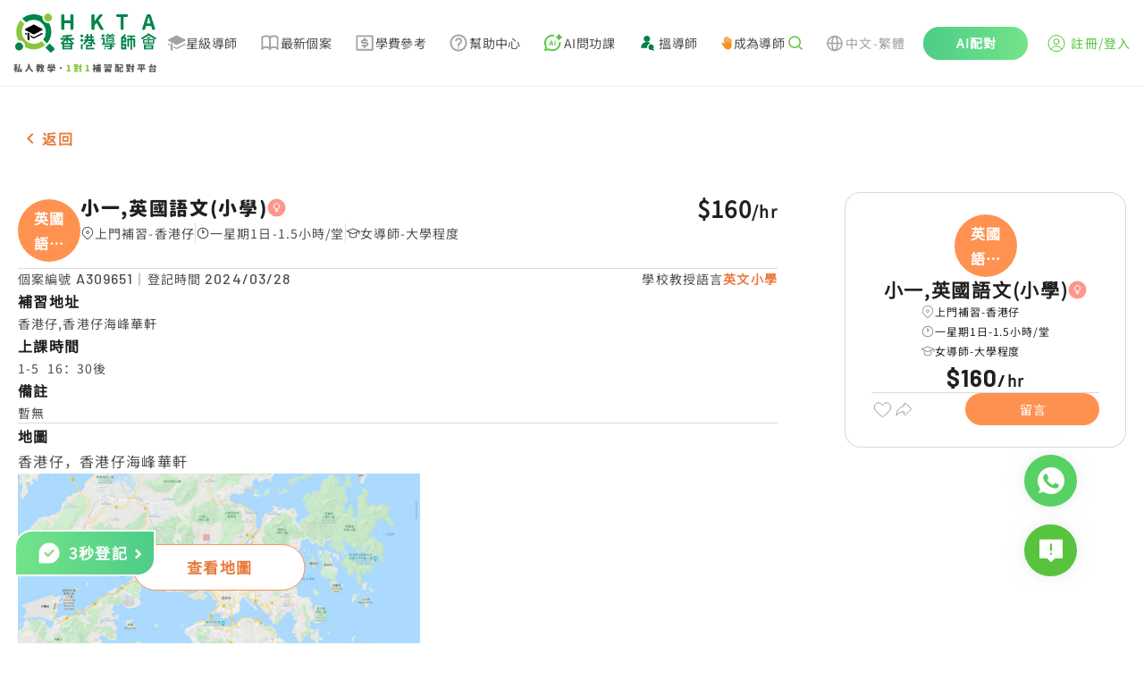

--- FILE ---
content_type: text/html; charset=utf-8
request_url: https://www.hkta.edu.hk/jobdetail/A309651
body_size: 16488
content:
<!doctype html>
<html data-n-head-ssr lang="zh-tw" data-n-head="%7B%22lang%22:%7B%22ssr%22:%22zh-tw%22%7D%7D" class="html-container">
  <head>
    <meta data-n-head="ssr" charset="utf-8"><meta data-n-head="ssr" name="renderer" content="webkit"><meta data-n-head="ssr" content="香港" name="distribution"><meta data-n-head="ssr" content="ALL" name="WEBCRAWLERS"><meta data-n-head="ssr" content="ALL" name="SPIDERS"><meta data-n-head="ssr" content="7 DAYS" name="REVISIT-AFTER"><meta data-n-head="ssr" content="HKTA 香港導師會" name="copyright"><meta data-n-head="ssr" content="general" name="rating"><meta data-n-head="ssr" content="zh-hk"><meta data-n-head="ssr" content="IE=edge"><meta data-n-head="ssr" content="width=device-width, initial-scale=1.0" name="viewport"><meta data-n-head="ssr" content="https://www.hkta.edu.hk/images/hkta/logo-social-logo.png" name="twitter:image"><meta data-n-head="ssr" property="og:site_name" content="HKTA香港導師會"><meta data-n-head="ssr" property="og:image" content="https://www.hkta.edu.hk/images/hkta/logo-social-logo.png"><meta data-n-head="ssr" property="og:type" content="article"><meta data-n-head="ssr" property="og:title" content="補習推介 | A309651 | 香港仔 | 小一,英國語文(小學) | 一星期1日 | 補習推介"><meta data-n-head="ssr" property="og:url" content="https://www.hkta.edu.hk/jobdetail/A309651"><meta data-n-head="ssr" property="description" content="覺得這個案很適合你| 香港仔
            | 小一,英國語文(小學)(女-1名)
            | 160/1hr|查看個案詳細資料
https://www.hkta.edu.hk/jobdetail/A309651【更多補習讓你選擇】HKTA香港導師會| 最多家長推介補習平台| 130,000多名優質導師
即上
 https://www.hkta.edu.hk/jobcase
【HKTA App新登場】更加方便快捷！快下載來看看吧！
https://www.hkta.edu.hk/download"><meta data-n-head="ssr" property="article:publisher" content="https://www.facebook.com/hkta.edu.hk/"><meta data-n-head="ssr" property="article:section" content="補習推介"><meta data-n-head="ssr" property="article:published_time" content="2019-11-11T17:31:13+00:00"><title>女-1名 小一,英國語文(小學) 香港仔海峰華軒 $160 - HKTA香港導師會</title><link data-n-head="ssr" rel="icon" type="image/x-icon" href="/favicon.ico"><link data-n-head="ssr" rel="canonical" href="https://www.hkta.edu.hk/jobdetail/A309651"><link data-n-head="ssr" ref="alternate" href="/jobdetail/A309651" hreflang="x-default"><link data-n-head="ssr" ref="alternate" href="/jobdetail/A309651" hreflang="zh-hk"><link data-n-head="ssr" ref="alternate" href="/zh-hans/jobdetail/A309651" hreflang="zh-cn"><link data-n-head="ssr" ref="alternate" href="/en/jobdetail/A309651" hreflang="en-hk"><script data-n-head="ssr" src="https://maps.googleapis.com/maps/api/js?key=AIzaSyDMhBwGUFPuKiCJHuJkfZrXhvvxEU064Kw" async></script><link rel="preload" href="/js/client/b9e5709.js" as="script"><link rel="preload" href="/js/client/commons/app.f0898bb74950f15a38cd.js" as="script"><link rel="preload" href="/js/client/vendors/app.35a7cd55c625997c1057.css" as="style"><link rel="preload" href="/js/client/vendors/app.85c463b2fbde61b1d80b.js" as="script"><link rel="preload" href="/js/client/app.db50d67a3526c317e64f.css" as="style"><link rel="preload" href="/js/client/app.35e56cf754a355bf600b.js" as="script"><link rel="preload" href="/js/client/263.228f91d6fc2fdbdbc85a.css" as="style"><link rel="preload" href="/js/client/263.e287f175e7e8a13c6c58.js" as="script"><link rel="preload" href="/js/client/pages/_lang/jobdetail/_jobNo.58740d1d752366eaa78d.css" as="style"><link rel="preload" href="/js/client/pages/_lang/jobdetail/_jobNo.4e05c0e6b40bd588d885.js" as="script"><link rel="preload" href="/js/client/1.22565be48c0bd23ebb80.js" as="script"><link rel="preload" href="/js/client/pages/jobdetail/_jobNo.adfd097c824ff604b692.js" as="script"><link rel="preload" href="/js/client/267.fdb45959e63fdfa856e5.css" as="style"><link rel="preload" href="/js/client/267.9552b560b7c041a00be7.js" as="script"><link rel="stylesheet" href="/js/client/vendors/app.35a7cd55c625997c1057.css"><link rel="stylesheet" href="/js/client/app.db50d67a3526c317e64f.css"><link rel="stylesheet" href="/js/client/263.228f91d6fc2fdbdbc85a.css"><link rel="stylesheet" href="/js/client/pages/_lang/jobdetail/_jobNo.58740d1d752366eaa78d.css"><link rel="stylesheet" href="/js/client/267.fdb45959e63fdfa856e5.css">
    <link rel="preconnect" href="https://fonts.googleapis.com">
    <link rel="preconnect" href="https://fonts.gstatic.com" crossorigin>
    <link href="https://fonts.googleapis.com/css2?family=Barlow:wght@400;500;700&family=DM+Sans:opsz@9..40&display=swap" rel="stylesheet">
<!--    <link href="/css/font/GenJyuuGothicP-Heavy/fonts.css" rel="preload" crossorigin as="style" onload="this.rel = 'stylesheet'">-->
    <link href="/css/font/gen-index/fonts.css" rel="preload" crossorigin as="style" onload='this.rel="stylesheet"'>
    <link href="/css/font/gen-other/fonts.css" rel="preload" crossorigin as="style" onload='this.rel="stylesheet"'>
<!--    <link href="/css/font/NotoSansSC-Regular/fonts.css"  rel="preload" crossorigin as="style" onload="this.rel = 'stylesheet'">-->
    <link href="/css/font/NotoSansSC-Regular-Index/fonts.css" rel="preload" crossorigin as="style" onload='this.rel="stylesheet"'>
    <link href="/css/font/NotoSansSC-Regular-Other/fonts.css" rel="preload" crossorigin as="style" onload='this.rel="stylesheet"'>
    <meta name="viewport" content="width=device-width,initial-scale=1,user-scalable=0">

    <!-- Global site tag (gtag.js) - Google Ads: 1063509359 -->
    <script defer src="https://www.googletagmanager.com/gtag/js?id=AW-1063509359"></script>
    <script>function gtag(){dataLayer.push(arguments)}(document.location.href.includes("uat")||document.cookie.includes("disableGTag"))&&(console.log("disable gtag"),window["ga-disable-AW-1063509359"]=!0),window.dataLayer=window.dataLayer||[],gtag("js",new Date),gtag("config","AW-1063509359")</script>
    <!-- END Global site tag (gtag.js) - Google Ads: 1063509359 -->

    <!-- Google AW -->
    <script>gtag("event","page_view",{send_to:"AW-1063509359",value:"replace with value",items:[{id:"replace with value",location_id:"replace with value",google_business_vertical:"education"},{id:"replace with value",google_business_vertical:"retail"}]})</script>
    <!-- END Google AW -->

    <!-- Google Tag Manager -->
    <script>!function(e,t,a,n,g){e[n]=e[n]||[],e[n].push({"gtm.start":(new Date).getTime(),event:"gtm.js"});var m=t.getElementsByTagName(a)[0],r=t.createElement(a);r.async=!0,r.src="https://www.googletagmanager.com/gtm.js?id=GTM-NC956N",m.parentNode.insertBefore(r,m)}(window,document,"script","dataLayer")</script>
    <!-- End Google Tag Manager -->

    <!-- Google tag (gtag.js) -->
    <script async src="https://www.googletagmanager.com/gtag/js?id=G-X7Q09HK1RC"></script>
    <script>function gtag(){dataLayer.push(arguments)}window.dataLayer=window.dataLayer||[],gtag("js",new Date),gtag("config","G-X7Q09HK1RC")</script>
  </head>
  <body>
    <!-- Google Tag Manager (noscript) -->
    <noscript><iframe src="https://www.googletagmanager.com/ns.html?id=GTM-NC956N" height="0" width="0" style="display:none;visibility:hidden"></iframe></noscript>
    <!-- End Google Tag Manager (noscript) -->
    <div data-server-rendered="true" id="__nuxt"><!----><div id="__layout"><div data-app="true" id="main" class="v-application v-application--is-ltr theme--light" data-v-712169b0><div class="v-application--wrap"><header data-v-712169b0><div class="max-md:hidden" style="height:90px;" data-v-712169b0></div> <div class="md:fixed md:top-0 md:left-0 md:z-[99] bottom-header-wrap" data-v-712169b0><div class="bottom-header" data-v-712169b0><div class="bottom-header-left" style="max-width:1081px;" data-v-712169b0><a href="/" class="max-md:flex-fill max-md:mr-3" data-v-712169b0><svg xmlns="http://www.w3.org/2000/svg" width="160" height="66" viewBox="0 0 1601 660" fill="none" data-v-712169b0><path fill="#000" fill-rule="evenodd" d="m224 234-89-46c-7-3-7-13 0-16l89-46h8l90 46c6 3 6 13 0 16l-90 46h-8ZM322 218l-90 46h-8l-35-18v15l35 18c3 2 6 2 8 0l90-45c6-4 6-12 0-16ZM149 226l-14-8h-1c-6 4-6 12 1 16l14 7v-15ZM158 213v82l11-1 11 13v-83l-22-11Z" clip-rule="evenodd"></path> <path fill="#8CC540" d="M359 13a44 44 0 1 0 62 62 44 44 0 0 0-62-62Z"></path> <path fill="#00854A" d="M35 337a44 44 0 1 0 62 62 44 44 0 0 0-62-62Z"></path> <path fill="#8CC540" d="M316 312a138 138 0 0 1-194-193L80 77c-56 64-63 155-23 226a65 65 0 0 1 74 74c71 41 163 33 227-23l-42-42Z"></path> <path fill="#00854A" d="M404 336a221 221 0 0 1-46 46l50 50c7 7 18 7 24 0l22-22c7-6 7-17 0-24l-50-50ZM344 90a65 65 0 0 1-19-55C254-5 163 2 99 58l42 42a138 138 0 0 1 193 194l42 42c56-64 64-156 23-227-19 3-40-4-55-19ZM550 184c-4 0-7-1-10-4-3-2-4-6-4-9V23c0-3 1-7 4-9 3-3 6-4 10-4h7c4 0 7 1 10 4 3 2 4 6 4 9v54l2 1h62l2-1V23c0-3 1-7 4-9 3-3 6-4 10-4h7c4 0 7 1 10 4 2 2 4 6 4 9v148c0 3-2 7-4 9-3 3-6 4-10 4h-7c-4 0-7-1-10-4-3-2-4-6-4-9v-60c0-2-1-2-2-2h-62c-1 0-2 0-2 2v60c0 3-1 7-4 9-3 3-6 4-10 4h-7ZM888 184c-4 0-7-1-10-4-3-2-4-6-4-9V23c0-3 1-7 4-9 3-3 6-4 10-4h7c4 0 7 1 10 4 3 2 4 6 4 9v62h1l49-65c6-7 13-10 22-10h12l6 3v4l-1 3-44 57v3l54 93 2 4-1 3c-2 3-4 4-7 4h-11a23 23 0 0 1-21-11l-37-65c-1-1-1-2-2-1l-21 27-1 3v34c0 3-1 7-4 9-3 3-6 4-10 4h-7ZM1213 184c-4 0-7-1-9-4-3-2-4-6-4-9V41c0-2-1-2-2-2h-34c-4 0-7-2-9-4-3-3-4-6-4-10v-2c0-3 1-7 4-9 2-3 5-4 9-4h106c4 0 7 1 10 4 3 2 4 6 4 9v2c0 4-1 7-4 10-3 2-6 4-10 4h-34c-1 0-2 0-2 2v130c0 3-1 7-3 9-3 3-6 4-10 4h-8ZM1568 184c-4 0-8-1-11-3-3-3-5-6-6-10l-8-30c-1-1-1-2-3-2h-53l-2 2-8 30a18 18 0 0 1-17 13h-9c-3 0-6-1-8-4l-1-5v-4l48-148a18 18 0 0 1 17-13h14c4 0 8 1 11 3 4 3 6 6 7 10l48 148v4c0 2 0 3-2 5-2 3-4 4-7 4h-10Zm-74-73v1h40v-1l-5-18a1352 1352 0 0 1-16-56l-15 56-4 18ZM782 252a16 16 0 1 1-32 0 16 16 0 0 1 32 0ZM782 301a16 16 0 1 1-32 0 16 16 0 0 1 32 0ZM896 276h-93a10 10 0 0 1 0-19h93a10 10 0 0 1 0 19ZM871 339h-30a8 8 0 0 1 0-16h30a8 8 0 0 1 0 16Z"></path> <path fill="#00854A" d="M863 361v-30a8 8 0 0 1 17 0v30a8 8 0 1 1-17 0ZM812 395v-34a8 8 0 0 1 16 0v34a8 8 0 0 1-16 0Z"></path> <path fill="#00854A" d="M871 369h-51a8 8 0 0 1 0-17h51a8 8 0 0 1 0 17ZM899 403h-79a8 8 0 0 1 0-17h79a8 8 0 0 1 0 17ZM818 296v-60a10 10 0 0 1 19 0v60a10 10 0 1 1-19 0Z"></path> <path fill="#00854A" d="m788 330 33-33a10 10 0 1 1 13 14l-33 33a10 10 0 1 1-13-14ZM756 397v-47a10 10 0 0 1 19 0v47a10 10 0 0 1-19 0ZM911 330l-33-33a10 10 0 1 0-13 14l33 33a10 10 0 1 0 13-14Z"></path> <path fill="#00854A" d="M862 296v-60a10 10 0 0 1 19 0v60a10 10 0 1 1-19 0Z"></path> <path fill="#00854A" d="M901 309H798a10 10 0 0 1 0-19h103a10 10 0 0 1 0 19ZM1018 249a16 16 0 1 1-32 0 16 16 0 0 1 32 0ZM1069 237a10 10 0 1 1-20 0 10 10 0 0 1 20 0ZM1117 237a10 10 0 1 1-21 0 10 10 0 0 1 21 0ZM1035 394a9 9 0 1 1-18 0 9 9 0 0 1 18 0ZM1014 291h-25a8 8 0 1 1 0-17h25a8 8 0 0 1 0 17ZM1058 267l23-22a8 8 0 0 1 11 12l-10 10M1132 351H998a8 8 0 1 1 0-16h134a8 8 0 1 1 0 16ZM1123 375h-99a7 7 0 1 1 0-15h99a7 7 0 1 1 0 15Z"></path> <path fill="#00854A" d="M1130 256h-95a7 7 0 1 1 0-14h95a7 7 0 1 1 0 14ZM1003 335v-51a10 10 0 0 1 19 0v51a10 10 0 0 1-19 0ZM1082 396v-49a10 10 0 0 1 20 0v49c0 5-5 7-10 7s-10-2-10-7Z"></path> <path fill="#00854A" d="M1062 389h33a7 7 0 1 1 0 14h-33a7 7 0 1 1 0-14ZM1070 282h26a5 5 0 1 1 0 9h-26a5 5 0 1 1 0-9ZM1070 300h26a5 5 0 1 1 0 9h-26a5 5 0 1 1 0-9Z"></path> <path fill="#00854A" d="M1120 265h-75c-3 0-5 2-5 5v51c0 3 2 5 5 5h75c3 0 6-2 6-5v-51c0-3-3-5-6-5Zm-11 52h-53v-43h53v43ZM1207 393V275a10 10 0 0 1 20 0v118a10 10 0 1 1-20 0Z"></path> <path fill="#00854A" d="M1219 265h35a10 10 0 0 1 0 19h-35a10 10 0 0 1 0-19ZM1280 247h78a10 10 0 0 1 0 19h-78a10 10 0 0 1 0-19ZM1286 282h67a10 10 0 0 1 0 19h-67a10 10 0 1 1 0-19Z"></path> <path fill="#00854A" d="m1210 267 29-28a10 10 0 1 1 14 13l-29 29a10 10 0 1 1-14-14ZM1219 305h35a10 10 0 0 1 0 19h-35a10 10 0 0 1 0-19ZM1219 339h35a10 10 0 0 1 0 20h-35a10 10 0 0 1 0-20ZM1219 383h35a10 10 0 0 1 0 20h-35a10 10 0 0 1 0-20Z"></path> <path fill="#00854A" d="M1244 315v-40a10 10 0 0 1 20 0v40a10 10 0 0 1-20 0ZM1244 393v-44a10 10 0 0 1 20 0v44a10 10 0 0 1-20 0ZM1277 369v-77a10 10 0 0 1 19 0v77a10 10 0 0 1-19 0ZM1343 369v-77a10 10 0 0 1 20 0v77a10 10 0 0 1-20 0ZM1310 402V263a10 10 0 0 1 19 0v139a10 10 0 0 1-19 0ZM1439 270l70-42a10 10 0 1 1 10 17l-70 41a10 10 0 1 1-10-16Z"></path> <path fill="#00854A" d="m1590 270-70-42a10 10 0 1 0-10 17l70 41a10 10 0 1 0 10-16ZM1528 279h-27a7 7 0 1 1 0-14h27a7 7 0 1 1 0 14ZM1562 330v-35a7 7 0 0 1 15 0v35a7 7 0 1 1-15 0ZM1452 330v-35a7 7 0 0 1 14 0v35a7 7 0 1 1-14 0ZM1507 330v-35a7 7 0 0 1 15 0v35a7 7 0 1 1-15 0ZM1461 393v-35a10 10 0 0 1 20 0v35a10 10 0 0 1-20 0Z"></path> <path fill="#00854A" d="M1472 348h85a6 6 0 1 1 0 12h-85a6 6 0 0 1 0-12ZM1460 288h109a6 6 0 1 1 0 11h-109a6 6 0 0 1 0-11ZM1460 325h109a6 6 0 1 1 0 12h-109a6 6 0 0 1 0-12ZM1472 391h85a6 6 0 0 1 0 12h-85a6 6 0 0 1 0-12ZM1478 371h75a5 5 0 1 1 0 9h-75a5 5 0 1 1 0-9Z"></path> <path fill="#00854A" d="M1548 393v-35a10 10 0 0 1 19 0v35a10 10 0 0 1-19 0ZM1491 312a6 6 0 1 1-12 0 6 6 0 0 1 12 0ZM1548 312a6 6 0 1 1-12 0 6 6 0 0 1 12 0ZM535 326l44-44a10 10 0 1 1 14 13l-44 44a10 10 0 1 1-14-13ZM671 326l-45-46a10 10 0 1 0-14 14l46 45a10 10 0 1 0 13-13Z"></path> <path fill="#00854A" d="M593 318v-61a10 10 0 0 1 20 0v61a10 10 0 0 1-20 0Z"></path> <path fill="#00854A" d="M674 295H532a10 10 0 0 1 0-19h142a10 10 0 0 1 0 19ZM653 256l-98 11a10 10 0 0 1-2-19l98-11a10 10 0 0 1 2 19ZM547 393v-53a10 10 0 0 1 20 0v53a10 10 0 0 1-20 0Z"></path> <path fill="#00854A" d="M557 331h94a8 8 0 1 1 0 16h-94a8 8 0 1 1 0-16ZM557 387h94a8 8 0 0 1 0 16h-94a8 8 0 0 1 0-16Z"></path> <path fill="#00854A" d="M639 393v-53a10 10 0 0 1 20 0v53a10 10 0 0 1-20 0Z"></path> <path fill="#00854A" d="M566 360h74a7 7 0 1 1 0 14h-74a7 7 0 0 1 0-14Z"></path> <path fill="#595757" d="m45 619 2 4-1 5-2 1-3 2c-2 0-3-1-3-2a214 214 0 0 1-4-4v29l-1 4-4 1h-3l-4-1-2-4v-27l-8 15-3 1-3-2a227 227 0 0 0-3-8v-1l2-4a109 109 0 0 0 12-20l-1-1h-6l-4-1-2-4v-3l2-4 4-1h9l1-1v-9h-1l-6 1h-1l-4-1a8 8 0 0 1-3-4v-2l1-2c0-2 1-2 3-3a163 163 0 0 0 28-7l2 1 4 2 3 2 1 3-1 1-2 3-9 2-1 1v12l1 1h7l4 1c2 1 2 3 2 4v3c0 1 0 3-2 4l-4 1h-7l-1 1h1l10 11Zm53 30v1l-1 4-4 2-5 2h-1l-3-1-2-3v-3h-1l-33 5h-1l-4-1-2-4-1-4v-1l1-3 3-2a17 17 0 0 0 3-1h1a464 464 0 0 0 13-71 5 5 0 0 1 4-1l5 1c2 0 3 0 4 2l1 3v1a548 548 0 0 1-11 64 315 315 0 0 1 15-2 252 252 0 0 0-5-16 5 5 0 0 1 4-5l3-1h2a6 6 0 0 1 5 4c5 11 8 21 10 30Zm67-79 1-4 5-2h5a5 5 0 0 1 5 6v1a159 159 0 0 0 3 18 121 121 0 0 0 8 23l7 12a72 72 0 0 0 20 17l2 3v1l-1 3-4 4-4 2h-4a79 79 0 0 1-34-44c-6 18-16 33-30 43l-4 1h-1l-4-2-4-4-1-3 1-3a80 80 0 0 0 21-22 92 92 0 0 0 13-50Zm162 27-1-1h-6l-1 1a120 120 0 0 0 5 16l3-16Zm-38 9h2l2 1 2 1a93 93 0 0 0 4-5l-1-1h-8l-1 1a118 118 0 0 1-2 3h2Zm-8-21-1 1v3l1 1 1-1a58 58 0 0 0 3-4h-4Zm66 6-1 4-4 1v1c-2 14-5 25-10 34v1c4 5 7 9 12 12l2 3v1l-1 3-3 4-4 2h-1l-3-1-11-10h-1c-4 4-8 8-14 11a5 5 0 0 1-4 1l-4-3-2-4a5 5 0 0 1-1-4l3-3c6-3 11-7 14-12l1-1a136 136 0 0 1-6-16l-3 2-4-1-3-3h-1a108 108 0 0 1-13 14h6l5-1 4 2 2 4a6 6 0 0 1-6 7 731 731 0 0 1-11 1v6l-1 8-4 4-9 1h-1l-4-1-3-4v-5l4-2h4v-6h-12l-4-1-2-4v-2l1-3c1-2 2-2 4-2a1324 1324 0 0 0 13-2v-3l1-2 3-1 1-1 3-2v-1h-4l-1 1-9 6a6 6 0 0 1-4 1l-4-3-2-2a4 4 0 0 1-1-4l2-3a72 72 0 0 0 6-4v-2l3-1h2a61 61 0 0 0 3-3v-1h-11l-4-1-2-4v-1l2-4c1-2 2-2 4-2h7l1-1v-3l-1-1h-4l-4-2-2-4 2-4c1-2 2-2 4-2h4l1-1v-2l1-4 4-2h2l4 2 2 4v2l1 1h1c2 0 3 0 5 2l1 4h1l3-7a7 7 0 0 1 6-4l2 1h2l3 3a5 5 0 0 1 0 4 113 113 0 0 1-7 14l3 1 1 3v2h1l7-26 2-4a6 6 0 0 1 5-1l3 1a6 6 0 0 1 5 6 251 251 0 0 1-2 11h19l4 1 1 4v3Zm86-17 1 2-1 3-3 1-4-1h-1l-3 2-3 1-1-1-4-1-1-3 2-2 2-1v-1l-2-2 1-3 3-1h4l1 1h1c1-2 3-2 5-2h2l2 2v3l-1 1v2Zm7 40 1-1 4 2 2 2 1 3c0 2 0 3-2 4a205 205 0 0 1-9 6h26l4 2 2 4-2 4-4 2h-30l-1 1v3l-1 8-5 4-12 2-4-2c-2-1-3-2-3-4a19 19 0 0 1-1-3l1-2 3-1h6l1-1 1-1v-3l-1-1h-30l-4-2-2-4 2-4 4-2h31l1-2 2-2h4l3-2h-24l-3-2-2-3 2-4 3-1h36Zm-38-16-1 1v1l1 1h15v-1a297 297 0 0 0-4-4l-1 2h-10Zm61 2v1h1l4 1 2 4v11l-2 4-4 1h-3l-4-1-2-4v-6h-60l-1 1v5l-1 4-4 1h-3l-4-1-1-4v-11l1-4 4-1h1l1-1-1-25 1-4a4 4 0 0 1 4-1h2a229 229 0 0 0 11-4l2 1 3 2 1 2v1l-2 3a142 142 0 0 1-9 3l1 1h7l3 1 2 3-2 3-3 1h-7v2l1 1h7l3 1 1 2a40 40 0 0 0 4-2v-1l-2-2 1-3 4-1h3l1 1h1c2-2 3-2 5-2h3a4 4 0 0 1 2 3l-1 2-1 1v1l1 1 1 3-1 3-3 1h-1a6 6 0 0 1-4-2h-1a58 58 0 0 1-6 4v1h29l1-1v-1l-1-1h-5l-4-1-1-3 1-3 4-1h6l1-1v-1l-1-1h-6l-3-1-2-3 2-3 3-1h7v-3h-8l-3-1-1-3 1-3 3-2h17l4 2 1 4-1 27Zm75 20c-2 2-5 3-8 3s-5-1-7-3-3-5-3-8 1-5 3-8c2-2 4-3 7-3s6 1 8 3c2 3 3 5 3 8s-1 6-3 8Zm426-12h-6v5h5l1-1v-4Zm-6 20v1h5l1-1v-3l-1-1h-5v4Zm-20 0v1h5l1-1v-3l-1-1h-5v4Zm6-20h-6v5h5l1-1v-4Zm36-23-2 4-4 2h-16v5h14l4 1 2 4v45l-1 7-3 4-6 2h-1l-4-1-3-4v-5l3-2 1-1v-5l-1-1h-5v13l-2 4-4 2h-2l-4-2c-2-1-2-2-2-4v-12l-1-1h-5v14l-2 4-4 1h-2l-4-1-2-4v-42a190 190 0 0 1-4 6v1l2 4-2 5h-1l-3 2a379 379 0 0 1-5-5v29l-2 4-4 1h-2l-4-1-2-4v-24l-1 1a4179 4179 0 0 1-5 3l-3-3-1-3a8 8 0 0 1-1-4l2-4a77 77 0 0 0 16-24v-1h-12l-4-1-1-4v-2l1-4 4-2h5v-11l2-4c1-2 2-2 4-2h2l4 2 1 4v11h2l3 1 2 1 2 3 1 2-1 2-7 16v2l1 1h1l2-3 3-2 2-1 2 1 1 1v-5l2-4 4-1h13l1-1v-4h-17l-4-2-2-4v-1l2-4 4-2h16l1-1v-6c0-2 0-3 2-4 1-2 2-2 4-2h2c1 0 3 0 4 2l2 4v7h8l-3-3-2-4 2-3 4-2 4 1 4 3 2 4c0 1 0 3-2 4h1l3 1 1 3v3Zm97 46h1v-2l-1-1h-38l-1 1v2h39Zm-39 14 1 1h38l1-1v-2l-1-1h-38l-1 1v2Zm0-46-1 2-2 2h5l2-1v-22h-16l4 2 2 4v1l-1 3-3 4 3-1h4l2 4 1 2Zm16 9v1h6l3 2v4l-1 1v1h25l4 2 2 4v31l-2 4-4 2h-6l-2-1-1-2-1-1h-38l-1 1-1 2-2 1h-5l-5-2-1-4v-31l1-4 5-2h17l1-1a87 87 0 0 0 1-4h-1l-6 1-4-1-3-4a271 271 0 0 0-3-4 375 375 0 0 1-16 5l-3-3v-1l-1-2 1-2a407 407 0 0 0 14-7l-7-5-3-3v-1c0-2 1-3 2-3l1-2h-1a6 6 0 0 1-4-10l4-1h30l4 1 2 4v28l-1 6Zm24-17a4 4 0 0 1 4 0l2 3 1 2-1 3-3 2-2 1-1 1h1a203 203 0 0 0 8-1v-22h-14l3 2 2 4h1l-2 4-1 1v1l2-1Zm17-22 4 1 1 4v27l-1 7c0 2-2 3-3 4l-10 1-5-1-2-4-2-4-1-1a358 358 0 0 1-14 4c-2-1-3-2-3-4l-1-2 1-2 3-3a264 264 0 0 0 9-3l-5-4-3-4v-1l1-3 1-1-4-2-2-4 2-4 4-1h30Zm65 18 1-1v-5h-3v5l1 1h1Zm-12 54 1 1h19l1-1v-3l-1-1h-19l-1 1v3Zm3-42h-3v20h1c2-3 2-7 2-12v-8Zm17 23h-2c-3 0-4-1-5-2l-1-7v-14h-2v8l-2 12-3 2h-1l-3-1-1 1v5l1 1h19l1-1v-4h-1Zm1-7v-16h-3v16h3Zm-27-34-4-2-2-4v-1l2-4 4-2h35l4 2 1 4v1l-1 4-4 2h-7v5l1 1h4l4 1 2 5v59l-2 4-4 1h-2l-3-1-1-3h-20l-1 1-1 3-4 2-4-2-1-4v-60l1-5 4-1h5l1-1v-5h-7Zm62 64h9l3-2 1-8 2-3h3l3 1 4 3 1 4v1c-1 6-3 11-5 13-2 3-6 4-11 4h-12c-6 0-11-1-13-4-2-2-3-7-3-14v-35l1-4c2-2 3-2 5-2h20l1-1v-14l-1-1h-21c-2 0-3 0-4-2l-2-4v-2l2-4 4-2h30l4 2 2 4v38l-2 4-4 2h-3l-4-2-1-4h-13v27l1 4 3 1Zm92-37-3-2a5 5 0 0 1 0-4 166 166 0 0 0 0-5h-13l2 5v4l-3 2h17Zm-22-26h-1l-5 3h5l1-1v-2Zm75 7 4 2c2 1 2 2 2 4v2c0 1 0 3-2 4l-4 2h-3v41l-1 8-4 5-12 2-4-1c-2-1-3-2-3-4a58 58 0 0 0-2-4l1-2 3-2h8v-17h-1l-6 2-1 1-3-1-2-3-3-12-1-2 1-2c0-2 2-3 3-3h1l2-1 3 1 3 3 4 13v-22h-15l-3-2-2-4h-9l3 2v3a156 156 0 0 1-3 6l4 2 2 4-2 4c-1 2-2 2-4 2h-9v5h8l4 1 2 4-2 5-4 1h-8v4l12-1h1l3 1 2 4v1l-2 5-4 2-38 3-4-1-2-4v-2l1-4 4-2a2183 2183 0 0 0 13-2v-3l-1-1h-8l-4-1-1-5 1-4 4-1h8l1-1v-3l-1-1h-9c-2 0-3 0-4-2l-2-4 2-4 4-2h1l-2-4v-4l3-3h-6l-4-2-1-4v-2l1-3 3-1 1-1-4-8a5 5 0 0 1 0-4l3-3 2-1 2 1 4 2a81 81 0 0 0 1 3v-3l2-4 4-1 4 1 1 4v13l1 1h1l1-1v-13l2-4a6 6 0 0 1 8 0l2 4v6l2-5 3-4a6 6 0 0 1 5 0l1 1c2 0 3 1 3 2v4l-3 5a7 7 0 0 1-9 3l-2-1v3h9l3 1 1 3h18l1-1v-17l2-4 4-2h2l4 2c2 1 2 2 2 4v17l1 1h2Zm124 24 4 1 2 4v4l-2 4-4 1h-32l-1 1v26c0 1 0 3-2 4l-4 1h-3l-4-1-2-4v-26l-1-1h-31l-5-1-1-4v-4l1-4 5-1h31l1-1v-26l-1-1h-26l-4-2-2-4v-3l2-4 4-2h69l4 2 2 4v3l-2 4-4 2h-26l-1 1v26l1 1h32Zm-73-17v-4l3-3h2a7 7 0 0 1 5 0l3 3a78 78 0 0 1 4 10l-1 3c0 2-2 2-3 3l-3 1h-2l-3-1c-1 0-2-1-2-3l-3-9Zm62 9c0 2-2 3-3 3a8 8 0 0 1-5 1l-2-1-3-2a5 5 0 0 1 0-5l3-9 3-3 3-1h2l4 1 3 3 1 2-1 2-5 9Zm114 24v-1h-37l-1 1v12l1 1h37v-13Zm-47 30-4-1-2-4v-34l2-4 4-2h57l4 2 2 4v34l-2 4-4 1h-6l-3-1-1-2h-38l-1 2-2 1h-6Zm42-73-2-3 2-4 2-2 5-1c2 0 3 0 5 2l19 19a5 5 0 0 1 1 5l-2 4-4 2a5 5 0 0 1-4 1l-4-2-2-3-1-1-66 3-4-2-2-4v-3l1-4 4-2a586 586 0 0 0 10 0l12-22c0-2 1-3 3-3a6 6 0 0 1 4-1l6 2a5 5 0 0 1 3 5v2a215 215 0 0 1-10 16 1460 1460 0 0 1 27-1l-3-3Z"></path> <path fill="#8CC540" d="m600 650-5-2-1-4v-3l1-4 5-1h9l1-1v-41l-1-1h-8l-4-1-1-4 1-4 4-3 8-3c4-2 8-2 11-2h2l4 1 1 4v54l1 1h7l4 1 2 4v3l-2 4-4 2h-35Zm110-42-3-2a5 5 0 0 1 0-4 148 148 0 0 0 1-5h-14l2 5v4l-3 2h17Zm-22-26-6 3h6v-3Zm75 7 5 2 1 4v2l-1 4-5 2h-3v41l-1 8-4 5-12 2-4-1c-2-1-3-2-3-4l-1-3-1-1 1-2 3-2h8v-17l-7 2-1 1-3-1-2-3-3-12-1-2 1-2 3-3h1l2-1 3 1 3 3 4 13v-22h-14l-4-2-2-4h-9c2 0 2 1 3 2v3a157 157 0 0 1-2 6l3 2 2 4-2 4c-1 2-2 2-4 2h-9v5h8l5 1 1 4-1 5-5 1h-8v4l12-1h1l3 1 2 4v1l-1 5-5 2-37 3h-1l-4-1-2-4v-2l1-4 4-2a2212 2212 0 0 0 13-2v-4h-8l-5-1-1-5 1-4 5-1h8v-5h-10c-1 0-3 0-4-2l-1-4 1-4 4-2h1l-1-4-1-2 1-2c0-2 1-2 2-3h-5l-5-2-1-4v-2l1-3 3-1 1-1-3-8a5 5 0 0 1-1-4l3-3 3-1 1 1 4 2a93 93 0 0 0 1 3v-3l2-4 4-1 4 1 2 4v14h2v-14l2-4a6 6 0 0 1 8 0l2 4v6l2-5 3-4a6 6 0 0 1 5 0l1 1c2 0 3 1 3 2l1 2-1 2a651 651 0 0 1-7 8h-5l-2-1v3h10l2 1 1 3h19v-18l2-4 4-2h2l5 2 1 4v17l1 1h2Zm47 61-4-2-1-4v-3l1-4 4-1h10v-43h-8l-4-1-1-4 1-4 4-3 8-3c4-2 8-2 11-2h1l4 1c2 1 2 3 2 4v54l1 1h7l4 1 2 4v3l-2 4-4 2h-36Z"></path></svg></a> <div class="greater-than-sm menu-bar-wrap gap-1" style="max-width:877px;" data-v-712169b0><a href="/searchtutor" class="d-flex items-center gap-[5px]" data-v-712169b0 data-v-712169b0><img src="/svg/MenuBarListIcon/starTutor.svg" alt="icon" width="21" height="19" class="grayscale" style="transition:.2s ease-in-out;" data-v-712169b0> <div class="text-sm font-normal leading-[22px] tracking-wide" style="transition:.2s ease-in-out;color:#4D4D4D;" data-v-712169b0>星級導師</div></a><a href="/jobcase" class="d-flex items-center gap-[5px]" data-v-712169b0 data-v-712169b0><img src="/svg/MenuBarListIcon/jobCase.svg" alt="icon" width="24" height="24" class="grayscale" style="transition:.2s ease-in-out;" data-v-712169b0> <div class="text-sm font-normal leading-[22px] tracking-wide" style="transition:.2s ease-in-out;color:#4D4D4D;" data-v-712169b0>最新個案</div></a><a href="/content/fee" class="d-flex items-center gap-[5px]" data-v-712169b0 data-v-712169b0><img src="/svg/MenuBarListIcon/fee.svg" alt="icon" width="24" height="24" class="grayscale" style="transition:.2s ease-in-out;" data-v-712169b0> <div class="text-sm font-normal leading-[22px] tracking-wide" style="transition:.2s ease-in-out;color:#4D4D4D;" data-v-712169b0>學費參考</div></a><a href="/content/faq" class="d-flex items-center gap-[5px]" data-v-712169b0 data-v-712169b0><img src="/svg/MenuBarListIcon/helpCenter.svg" alt="icon" width="24" height="24" class="grayscale" style="transition:.2s ease-in-out;" data-v-712169b0> <div class="text-sm font-normal leading-[22px] tracking-wide" style="transition:.2s ease-in-out;color:#4D4D4D;" data-v-712169b0>幫助中心</div></a><a href="/aihomework" class="d-flex items-center gap-[5px]" data-v-712169b0 data-v-712169b0><img src="/svg/MenuBarListIcon/aiHomework.svg" alt="icon" width="24" height="24" style="transition:.2s ease-in-out;" data-v-712169b0> <div class="text-sm font-normal leading-[22px] tracking-wide" style="transition:.2s ease-in-out;color:#4D4D4D;" data-v-712169b0>AI問功課</div></a><a href="/parent/aipublish" class="d-flex items-center gap-[5px]" data-v-712169b0 data-v-712169b0><img src="/svg/MenuBarListIcon/search-tutor-green.svg" alt="icon" width="25" height="25" style="transition:.2s ease-in-out;" data-v-712169b0> <div class="text-sm font-normal leading-[22px] tracking-wide" style="transition:.2s ease-in-out;color:#4D4D4D;" data-v-712169b0>搵導師</div></a><a href="/becometutor" class="d-flex items-center gap-[5px]" data-v-712169b0 data-v-712169b0><img src="/svg/MenuBarListIcon/becomeTutor.svg" alt="icon" width="16" height="16" style="transition:.2s ease-in-out;" data-v-712169b0> <div class="text-sm font-normal leading-[22px] tracking-wide" style="transition:.2s ease-in-out;color:#4D4D4D;" data-v-712169b0>成為導師</div></a></div></div> <div class="self-stretch greater-than-sm bottom-header-right-wrap" data-v-712169b0><div class="complexSearchBox" data-v-2eb551b8 data-v-712169b0><div style="display:none;" data-v-2eb551b8 data-v-2eb551b8><div width="w-full" class="v-menu" data-v-2eb551b8><div class="v-input pa-0 v-textarea v-input--hide-details theme--light v-text-field v-text-field--enclosed v-text-field--outlined v-text-field--placeholder" data-v-2eb551b8><div class="v-input__control"><div class="v-input__slot" style="height:42px;"><div class="v-input__prepend-inner"><div class="v-input__icon v-input__icon--prepend-inner"><i aria-hidden="true" class="v-icon notranslate iconfont icon iconfont icon-Search theme--light"></i></div></div><fieldset aria-hidden="true"><legend style="width:0px;"><span class="notranslate">&#8203;</span></legend></fieldset><div class="v-text-field__slot"><textarea role="button" aria-haspopup="true" aria-expanded="false" autofocus="autofocus" id="input-461023997" placeholder="請輸入關鍵字搜索導師/個案" rows="1"></textarea></div></div></div></div><!----></div></div> <img alt src="/svg/complexSearch.svg" width="24" height="24" class="md:hidden cursor-pointer" style="display:;" data-v-2eb551b8> <div class="cursor-pointer px-[10px] py-2 rounded-[6px] bg-[#F5F6F9] hidden md:flex items-center gap-1" style="display:;" data-v-2eb551b8><img alt src="/svg/complexSearch-gray.svg" width="24" height="24" data-v-2eb551b8> <div class="text-[#4D4D4D] text-xs leading-[16px] tracking-[0.36px]" data-v-2eb551b8>搜索</div></div> <div class="v-dialog__container" data-v-2eb551b8><!----></div></div> <div class="v-menu !block" data-v-712169b0><div aria-haspopup="true" aria-expanded="false" class="mr-5 self-stretch d-flex items-center gap-1 grayscale" style="transition:0.8s ease-in-out;" data-v-712169b0><img src="/svg/ditu.svg" width="24" height="24" alt="lang" class="cursor-pointer" data-v-712169b0> <div class="w-fit text-[#58C33C] text-[14px] leading-[22px]" data-v-712169b0>中文-繁體</div></div><div data-v-712169b0="" role="menu" class="v-menu__content theme--light rounded-[10px] " style="max-height:auto;min-width:0px;max-width:auto;top:12px;left:0px;transform-origin:top left;z-index:0;display:none;"> <div value="zh-tw" class="v-list !py-0 v-sheet theme--light" data-v-712169b0><div role="listbox" class="v-item-group theme--light v-list-item-group" data-v-712169b0><a href="/jobdetail/A309651" data-v-712169b0><div tabindex="0" role="option" aria-selected="true" class="v-list-item !bg-[#ECF2F2] !text-transparent v-list-item--active v-list-item--link theme--light" data-v-712169b0><div class="v-list-item__content" data-v-712169b0><div class="text-[#989898] text-sm leading-[22px]" data-v-712169b0>中文(繁體)</div></div></div></a><a href="/zh-hans/jobdetail/A309651" data-v-712169b0><div tabindex="0" role="option" aria-selected="false" class="v-list-item v-list-item--link theme--light" data-v-712169b0><div class="v-list-item__content" data-v-712169b0><div class="text-[#989898] text-sm leading-[22px]" data-v-712169b0>中文(简体)</div></div></div></a><a href="/en/jobdetail/A309651" data-v-712169b0><div tabindex="0" role="option" aria-selected="false" class="v-list-item v-list-item--link theme--light" data-v-712169b0><div class="v-list-item__content" data-v-712169b0><div class="text-[#989898] text-sm leading-[22px]" data-v-712169b0>English</div></div></div></a></div></div></div></div> <!----> <!----> <button type="button" id="aiTutorials" class="mr-5 right-btn aiTutorials v-btn v-btn--has-bg v-btn--rounded theme--dark v-size--x-large" style="background-image:linear-gradient(to right, #4DCD88 , #73E388);" data-v-712169b0><span class="v-btn__content">
            AI配對
          </span></button> <div class="client-only-placeholder" data-v-712169b0><div class="w-[96px]" data-v-712169b0></div></div></div> <div class="right-icon-wrap less-than-sm" data-v-712169b0><div class="complexSearchBox" data-v-2eb551b8 data-v-712169b0><div style="display:none;" data-v-2eb551b8 data-v-2eb551b8><div width="w-full" class="v-menu" data-v-2eb551b8><div class="v-input pa-0 v-textarea v-input--hide-details theme--light v-text-field v-text-field--enclosed v-text-field--outlined v-text-field--placeholder" data-v-2eb551b8><div class="v-input__control"><div class="v-input__slot" style="height:42px;"><div class="v-input__prepend-inner"><div class="v-input__icon v-input__icon--prepend-inner"><i aria-hidden="true" class="v-icon notranslate iconfont icon iconfont icon-Search theme--light"></i></div></div><fieldset aria-hidden="true"><legend style="width:0px;"><span class="notranslate">&#8203;</span></legend></fieldset><div class="v-text-field__slot"><textarea role="button" aria-haspopup="true" aria-expanded="false" autofocus="autofocus" id="input-461024012" placeholder="請輸入關鍵字搜索導師/個案" rows="1"></textarea></div></div></div></div><!----></div></div> <img alt src="/svg/complexSearch.svg" width="24" height="24" class="md:hidden cursor-pointer" style="display:;" data-v-2eb551b8> <div class="cursor-pointer px-[10px] py-2 rounded-[6px] bg-[#F5F6F9] hidden md:flex items-center gap-1" style="display:;" data-v-2eb551b8><img alt src="/svg/complexSearch-gray.svg" width="24" height="24" data-v-2eb551b8> <div class="text-[#4D4D4D] text-xs leading-[16px] tracking-[0.36px]" data-v-2eb551b8>搜索</div></div> <div class="v-dialog__container" data-v-2eb551b8><!----></div></div> <div class="cursor-pointer bg-[#F5F6F9] p-2 rounded-[6px] myFlex justify-center items-center" data-v-712169b0><img alt="" src="/svg/dropdown.svg" width="24" height="24" data-v-712169b0></div></div></div></div></header> <aside class="max-md:!hidden !z-[100] !h-screen rounded-l-[50px] bg-white drawer-menu-bar-mobile v-navigation-drawer v-navigation-drawer--close v-navigation-drawer--fixed v-navigation-drawer--is-mobile v-navigation-drawer--right v-navigation-drawer--temporary theme--light" style="height:100%;top:0px;transform:translateX(100%);width:256px;" data-v-712169b0><div class="v-navigation-drawer__content"><div class="h-full pt-4 pb-[40px] myFlex flex-col" data-v-712169b0><div class="mr-6 mb-[18px] myFlex justify-end" data-v-712169b0><div class="items-center justify-center" style="display:flex;width:24px;height:24px;" data-v-3f2dbada data-v-712169b0><button type="button" class="v-btn v-btn--icon v-btn--round theme--light v-size--default grey--text" style="margin:-6px;" data-v-3f2dbada><span class="v-btn__content"><img src="/_ipx/s_24x24/svg/tutorDashboard/x-grey.svg" width="24" height="24" alt="img" data-v-3f2dbada></span></button></div></div> <div class="px-[20px] myFlex flex-col gap-[12px]" data-v-712169b0><div class="p-2" data-v-712169b0><a href="/searchtutor" data-v-712169b0><div class="myFlex items-center gap-[14px]" data-v-712169b0><div class="w-[24px] h-[24px] myFlex justify-center items-center" data-v-712169b0><img width="21" height="19" src="/svg/MenuBarListIcon/starTutor.svg" alt="icon" class="grayscale" data-v-712169b0></div> <div class="text-[#4D4D4D] text-[15px] leading-[22px] tracking-[1.2px]" style="color:#4D4D4D;" data-v-712169b0>星級導師</div></div></a></div><div class="p-2" data-v-712169b0><a href="/jobcase" data-v-712169b0><div class="myFlex items-center gap-[14px]" data-v-712169b0><div class="w-[24px] h-[24px] myFlex justify-center items-center" data-v-712169b0><img width="24" height="24" src="/svg/MenuBarListIcon/jobCase.svg" alt="icon" class="grayscale" data-v-712169b0></div> <div class="text-[#4D4D4D] text-[15px] leading-[22px] tracking-[1.2px]" style="color:#4D4D4D;" data-v-712169b0>最新個案</div></div></a></div><div class="p-2" data-v-712169b0><a href="/content/fee" data-v-712169b0><div class="myFlex items-center gap-[14px]" data-v-712169b0><div class="w-[24px] h-[24px] myFlex justify-center items-center" data-v-712169b0><img width="24" height="24" src="/svg/MenuBarListIcon/fee.svg" alt="icon" class="grayscale" data-v-712169b0></div> <div class="text-[#4D4D4D] text-[15px] leading-[22px] tracking-[1.2px]" style="color:#4D4D4D;" data-v-712169b0>學費參考</div></div></a></div><div class="p-2" data-v-712169b0><a href="/content/faq" data-v-712169b0><div class="myFlex items-center gap-[14px]" data-v-712169b0><div class="w-[24px] h-[24px] myFlex justify-center items-center" data-v-712169b0><img width="24" height="24" src="/svg/MenuBarListIcon/helpCenter.svg" alt="icon" class="grayscale" data-v-712169b0></div> <div class="text-[#4D4D4D] text-[15px] leading-[22px] tracking-[1.2px]" style="color:#4D4D4D;" data-v-712169b0>幫助中心</div></div></a></div><div class="p-2" data-v-712169b0><a href="/aihomework" data-v-712169b0><div class="myFlex items-center gap-[14px]" data-v-712169b0><div class="w-[24px] h-[24px] myFlex justify-center items-center" data-v-712169b0><img width="24" height="24" src="/svg/MenuBarListIcon/aiHomework.svg" alt="icon" data-v-712169b0></div> <div class="text-[#4D4D4D] text-[15px] leading-[22px] tracking-[1.2px]" style="color:#4D4D4D;" data-v-712169b0>AI問功課</div></div></a></div><div class="p-2" data-v-712169b0><a href="/parent/aipublish" data-v-712169b0><div class="myFlex items-center gap-[14px]" data-v-712169b0><div class="w-[24px] h-[24px] myFlex justify-center items-center" data-v-712169b0><img width="25" height="25" src="/svg/MenuBarListIcon/search-tutor-green.svg" alt="icon" data-v-712169b0></div> <div class="text-[#4D4D4D] text-[15px] leading-[22px] tracking-[1.2px]" style="color:#4D4D4D;" data-v-712169b0>搵導師</div></div></a></div><div class="p-2" data-v-712169b0><a href="/becometutor" data-v-712169b0><div class="myFlex items-center gap-[14px]" data-v-712169b0><div class="w-[24px] h-[24px] myFlex justify-center items-center" data-v-712169b0><img width="16" height="16" src="/svg/MenuBarListIcon/becomeTutor.svg" alt="icon" data-v-712169b0></div> <div class="text-[#4D4D4D] text-[15px] leading-[22px] tracking-[1.2px]" style="color:#4D4D4D;" data-v-712169b0>成為導師</div></div></a></div></div> <div class="px-[20px] mt-auto myFlex flex-col gap-[12px]" data-v-712169b0><button type="button" class="v-btn v-btn--has-bg v-btn--rounded theme--light v-size--default" style="height:40px;background-image:linear-gradient(283deg, #A1FF8A -36.55%, #4CCC88 96.16%);" data-v-712169b0><span class="v-btn__content"><span class="text-white text-sm leading-[18px] tracking-[1.12px]" data-v-712169b0>AI配對</span></span></button> <button type="button" class="v-btn v-btn--outlined v-btn--rounded theme--light v-size--default" style="height:40px;color:#58C33C;caret-color:#58C33C;" data-v-712169b0><span class="v-btn__content"><span class="text-sm leading-[18px] tracking-[1.12px]" data-v-712169b0>註冊/登入</span></span></button> <div class="myFlex gap-[12px]" data-v-712169b0><button type="button" class="!flex-1 v-btn v-btn--outlined v-btn--rounded theme--light v-size--default" style="height:40px;color:#DBDBDB;caret-color:#DBDBDB;" data-v-712169b0><span class="v-btn__content"><div class="myFlex items-center gap-[6px]" data-v-712169b0><img src="/svg/suggestion.svg" width="24" height="24" alt="" data-v-712169b0> <div class="text-[#989898] text-xs leading-[16px]" data-v-712169b0>建議</div></div></span></button> <div class="v-menu" data-v-712169b0><button type="button" role="button" aria-haspopup="true" aria-expanded="false" class="!flex-1 v-btn v-btn--outlined v-btn--rounded theme--light v-size--default" style="height:40px;color:#DBDBDB;caret-color:#DBDBDB;" data-v-712169b0><span class="v-btn__content"><div class="myFlex items-center gap-[6px]" data-v-712169b0><div class="text-[#989898] text-xs leading-[16px]" data-v-712169b0>中文-繁體</div> <img src="/svg/arrow-down.svg" width="16" height="16" alt="" data-v-712169b0></div></span></button><!----></div></div></div></div></div><div class="v-navigation-drawer__border"></div></aside> <div id="nuxt" class="pt-[45px] px-[20px] pb-[77px] md:py-[20px]" data-v-79abd040 data-v-712169b0><div class="jobdetail-container mx-auto max-w-[1250px] w-full" data-v-79abd040><div class="md:mb-[15px] myFlex items-center" data-v-79abd040><!----> <div class="ml-auto hidden md:flex items-center gap-[20px]" data-v-79abd040><div class="items-center justify-center" style="display:flex;width:24px;height:24px;" data-v-3f2dbada data-v-79abd040><button type="button" class="v-btn v-btn--icon v-btn--round theme--light v-size--default" style="color:#989898;caret-color:#989898;margin:-6px;" data-v-3f2dbada><span class="v-btn__content"><img src="/_ipx/s_24x24/svg/share-%23989898-24.svg" width="24" height="24" alt="img" data-v-3f2dbada></span></button></div> <div class="relative" data-v-4d2b1aab data-v-79abd040><div class="items-center justify-center" style="display:flex;width:24px;height:24px;" data-v-3f2dbada data-v-4d2b1aab><button type="button" class="v-btn v-btn--icon v-btn--round theme--light v-size--default" style="color:#989898;caret-color:#989898;margin:-6px;" data-v-3f2dbada><span class="v-btn__content"><img src="/_ipx/s_24x24/svg/collectBtn/collect-%23989898-24.svg" width="24" height="24" alt="img" data-v-3f2dbada></span></button></div> <!----> <div class="v-overlay theme--dark" style="z-index:5;" data-v-4d2b1aab><div class="v-overlay__scrim" style="opacity:0;background-color:#212121;border-color:#212121;"></div></div></div></div></div> <div class="myFlex gap-[20px]" data-v-79abd040><div class="max-w-[850px] w-full myFlex flex-col gap-[24px] md:gap-[15px]" data-v-79abd040><div class="overflow-hidden myFlex gap-5" data-v-cee1a644 data-v-79abd040><div class="rounded-full myFlex justify-center items-center shrink-0 self-center w-[70px] h-[70px]" style="background:#ff9251;" data-v-445112a2 data-v-cee1a644><div class="line-clamp-2 text-center text-white font-bold tracking-[1px] w-[34px] text-[16px] leading-[28px]" data-v-445112a2>英國語文(</div></div> <div class="overflow-hidden flex-1 myFlex flex-col gap-[6px]" data-v-cee1a644><div class="h-[35px] myFlex items-center gap-[10px]" data-v-cee1a644><a href="/jobdetail/A309651" target="_blank" class="truncate block font-gen text-[#231F20] text-[21px] leading-[28px] tracking-[1.68px]" data-v-cee1a644>小一,英國語文(小學)</a> <img src="/svg/tutorDashboard/female.svg" alt class="w-[21px] h-[21px]" data-v-cee1a644></div> <div class="myFlex flex-wrap items-center gap-[10px]" data-v-cee1a644><!----> <div class="myFlex items-center gap-[4px]" data-v-cee1a644><img src="/_ipx/_/svg/dizhi-%234D4D4D.svg" alt="" class="w-[16px] h-[16px]" data-v-cee1a644> <div class="text-[#4D4D4D] text-[14px] leading-[22px] tracking-[1.12px]" data-v-cee1a644>上門補習-香港仔</div></div><div class="w-[1px] h-[22px] bg-[#DBDBDB]" data-v-cee1a644></div> <div class="myFlex items-center gap-[4px]" data-v-cee1a644><img src="/_ipx/_/svg/Isolation_Mode-%234D4D4D.svg" alt="" class="w-[16px] h-[16px]" data-v-cee1a644> <div class="text-[#4D4D4D] text-[14px] leading-[22px] tracking-[1.12px]" data-v-cee1a644>一星期1日-1.5小時/堂</div></div><div class="w-[1px] h-[22px] bg-[#DBDBDB]" data-v-cee1a644></div> <div class="myFlex items-center gap-[4px]" data-v-cee1a644><img src="/_ipx/_/svg/hat-%234D4D4D.svg" alt="" class="w-[16px] h-[16px]" data-v-cee1a644> <div class="text-[#4D4D4D] text-[14px] leading-[22px] tracking-[1.12px]" data-v-cee1a644>女導師-大學程度</div></div></div> <div class="myFlex items-center gap-[6px] hiddenScrollbar overflow-x-auto h-[28px] py-[2px]" data-v-cace88c8 data-v-cee1a644></div></div> <div class="min-w-[120px]" data-v-cee1a644><div class="h-[35px] text-end text-[#231F20] font-bold" data-v-cee1a644><div class="inline-block text-[26px] leading-[35px]" data-v-cee1a644>$160</div><div class="inline-block text-[18px] leading-[30px]" data-v-cee1a644>/</div><div class="inline-block text-[18px] leading-[28px] tracking-[1.44px]" data-v-cee1a644>hr</div></div></div></div> <div class="w-full" style="border-top: 1px solid #DBDBDB" data-v-79abd040></div> <div class="myFlex flex-col gap-[24px]" data-v-c77ed828 data-v-79abd040><div class="myFlex max-md:items-center md:flex-col md:gap-[4px]" data-v-c77ed828><div class="text-[#4D4D4D] text-[14px] leading-[22px] tracking-[1.12px]" data-v-c77ed828>個案編號 <div class="inline-block font-barlow text-[16px] font-medium leading-[22px] md:text-[15px]" data-v-c77ed828>A309651</div>｜登記時間 <div class="inline-block font-barlow text-[16px] font-medium leading-[22px] md:text-[15px]" data-v-c77ed828>2024/03/28</div></div> <div class="max-md:ml-auto myFlex items-center gap-[4px] text-[#4D4D4D] text-[14px] leading-[22px] tracking-[1.12px]" data-v-c77ed828>學校教授語言<span class="text-[#E87C3E] font-bold" data-v-c77ed828>英文小學</span></div></div> <div data-v-c77ed828><div class="text-[#231F20] text-[16px] font-bold leading-[28px] tracking-[1.28px]" data-v-c77ed828>補習地址</div> <div class="text-[#4D4D4D] text-[14px] leading-[22px] tracking-[1.12px]" data-v-c77ed828>香港仔,香港仔海峰華軒</div></div><div data-v-c77ed828><div class="text-[#231F20] text-[16px] font-bold leading-[28px] tracking-[1.28px]" data-v-c77ed828>上課時間</div> <div class="text-[#4D4D4D] text-[14px] leading-[22px] tracking-[1.12px] whitespace-pre-wrap" data-v-c77ed828>1-5  16：30後</div></div><div data-v-c77ed828><div class="text-[#231F20] text-[16px] font-bold leading-[28px] tracking-[1.28px]" data-v-c77ed828>備註</div> <div class="text-[#4D4D4D] text-[14px] leading-[22px] tracking-[1.12px] line-clamp-2" data-v-c77ed828>暫無</div></div></div> <div class="w-full" style="border-top: 1px solid #DBDBDB" data-v-79abd040></div> <div class="myFlex flex-col gap-[15px]" data-v-79abd040><div class="myFlex flex-col" data-v-79abd040><div class="text-[#231F20] text-[16px] font-bold leading-[28px] tracking-[1.28px]" data-v-79abd040>地圖</div> <div class="text-[#4D4D4D] text-[16px] leading-[28px] tracking-[1.28px]" data-v-79abd040>香港仔，香港仔海峰華軒</div></div> <div class="w-[450px] md:w-full" data-v-79abd040><div class="relative min-h-[210px]" style="background:url(/images/hkta/googleMap.png) center/cover no-repeat;display:;" data-v-79abd040><div class="absolute top-[50%] left-[50%]" style="transform: translate(-50%,-50%);" data-v-79abd040><button type="button" class="bg-white v-btn v-btn--outlined v-btn--rounded theme--light v-size--default" style="height:52px;width:193px;color:#FF9150;caret-color:#FF9150;" data-v-79abd040><span class="v-btn__content"><div class="text-[#E87C3E] text-[17px] font-bold leading-[28px] tracking-[1.36px]" data-v-79abd040>查看地圖</div></span></button></div></div> <div id="map" style="width:100%;height:250px;display:none;" data-v-79abd040></div></div></div> <div id="tutorMsg" class="w-full" style="border-top: 1px solid #DBDBDB" data-v-79abd040></div> <div class="myFlex flex-col gap-[20px] md:gap-[10px]" data-v-79abd040><div class="myFlex items-center gap-[8px]" data-v-79abd040><div class="font-gen text-[21px] leading-[28px] tracking-[1.68px]" data-v-79abd040>導師留言</div> <!----></div> <div class="p-[15px] rounded-[12px] bg-[#F9FBFB] myFlex gap-[20px] md:gap-[16px]" data-v-79abd040><img src="/images/hkta/tutorHead/noLogin.png" alt class="w-[70px] h-[70px] md:w-[30px] md:h-[30px] rounded-full" data-v-79abd040> <div class="cursor-pointer flex-1 h-[70px] rounded-[12px] bg-[#FEFCFC] myFlex justify-center items-center" style="box-shadow:inset 0 0 0 1px #FFDBD7;" data-v-79abd040><div class="text-[#4D4D4D] text-[16px] font-bold leading-[22px] tracking-[1.28px]" data-v-79abd040><span class="underline text-[#FF9150]" data-v-79abd040>登入</span>後才可留言</div></div></div> </div> <div class="w-full" style="border-top: 1px solid #DBDBDB" data-v-79abd040></div> <div class="myFlex flex-col gap-[25px]" data-v-79abd040><div class="font-gen text-[21px] leading-[28px] tracking-[1.68px]" data-v-79abd040>類似個案</div> <div data-v-79abd040><div class="gap-[25px] v-item-group theme--light v-expansion-panels v-expansion-panels--accordion" data-v-33bca394 data-v-79abd040><div aria-expanded="false" class="v-expansion-panel myExpansionPanel !rounded-[18px] overflow-hidden" style="box-shadow:0 0 0 1px #ececec;" data-v-0854e9a0 data-v-0854e9a0 data-v-33bca394><button type="button" class="v-expansion-panel-header px-[30px] py-[25px] gap-5 md:px-[16px] md:py-[20px] md:gap-0 overflow-hidden" style="background-color:#FFF;" data-v-0854e9a0> <div class="overflow-hidden myFlex gap-5" data-v-cee1a644 data-v-0854e9a0><div class="rounded-full myFlex justify-center items-center shrink-0 self-center w-[70px] h-[70px]" style="background:#ff9251;" data-v-445112a2 data-v-cee1a644><div class="line-clamp-2 text-center text-white font-bold tracking-[1px] w-[34px] text-[16px] leading-[28px]" data-v-445112a2>全科</div></div> <div class="overflow-hidden flex-1 myFlex flex-col gap-[6px]" data-v-cee1a644><div class="h-[35px] myFlex items-center gap-[10px]" data-v-cee1a644><a href="/jobdetail/A343468" target="_blank" class="truncate block font-gen text-[#231F20] text-[21px] leading-[28px] tracking-[1.68px]" data-v-cee1a644>小五,全科</a> <img src="/svg/tutorDashboard/female.svg" alt class="w-[21px] h-[21px]" data-v-cee1a644></div> <div class="myFlex flex-wrap items-center gap-[10px]" data-v-cee1a644><!----> <div class="myFlex items-center gap-[4px]" data-v-cee1a644><img src="/_ipx/_/svg/dizhi-%234D4D4D.svg" alt="" class="w-[16px] h-[16px]" data-v-cee1a644> <div class="text-[#4D4D4D] text-[14px] leading-[22px] tracking-[1.12px]" data-v-cee1a644>上門補習-將軍澳</div></div><div class="w-[1px] h-[22px] bg-[#DBDBDB]" data-v-cee1a644></div> <div class="myFlex items-center gap-[4px]" data-v-cee1a644><img src="/_ipx/_/svg/Isolation_Mode-%234D4D4D.svg" alt="" class="w-[16px] h-[16px]" data-v-cee1a644> <div class="text-[#4D4D4D] text-[14px] leading-[22px] tracking-[1.12px]" data-v-cee1a644>一星期2日-1.5小時/堂</div></div><div class="w-[1px] h-[22px] bg-[#DBDBDB]" data-v-cee1a644></div> <div class="myFlex items-center gap-[4px]" data-v-cee1a644><img src="/_ipx/_/svg/hat-%234D4D4D.svg" alt="" class="w-[16px] h-[16px]" data-v-cee1a644> <div class="text-[#4D4D4D] text-[14px] leading-[22px] tracking-[1.12px]" data-v-cee1a644>女導師-大學程度</div></div></div> <div class="myFlex items-center gap-[6px] hiddenScrollbar overflow-x-auto h-[28px] py-[2px]" data-v-cace88c8 data-v-cee1a644><div class="cursor-pointer px-[12px] py-[4px] rounded-full" style="background-color:#FDF8F8;" data-v-cace88c8><div class="truncate text-[#FF9150] text-[12px] font-medium leading-[18px] tracking-[0.6px]" style="max-width:105px;" data-v-cace88c8>有耐性</div></div><div class="cursor-pointer px-[12px] py-[4px] rounded-full" style="background-color:#FDF8F8;" data-v-cace88c8><div class="truncate text-[#FF9150] text-[12px] font-medium leading-[18px] tracking-[0.6px]" style="max-width:105px;" data-v-cace88c8>有愛心</div></div><div class="cursor-pointer px-[12px] py-[4px] rounded-full" style="background-color:#FDF8F8;" data-v-cace88c8><div class="truncate text-[#FF9150] text-[12px] font-medium leading-[18px] tracking-[0.6px]" style="max-width:105px;" data-v-cace88c8>指導功課</div></div></div></div> <div class="min-w-[120px]" data-v-cee1a644><div class="h-[35px] text-end text-[#231F20] font-bold" data-v-cee1a644><div class="inline-block text-[26px] leading-[35px]" data-v-cee1a644>$180</div><div class="inline-block text-[18px] leading-[30px]" data-v-cee1a644>/</div><div class="inline-block text-[18px] leading-[28px] tracking-[1.44px]" data-v-cee1a644>hr</div></div></div></div><div class="v-expansion-panel-header__icon"><div class="w-[40px] h-[40px] rounded-full myFlex justify-center items-center" style="background:#F6F4F4;" data-v-0854e9a0><span aria-hidden="true" class="v-icon notranslate theme--light" style="font-size:20px;height:20px;width:20px;color:#989898;caret-color:#989898;" data-v-0854e9a0><svg xmlns="http://www.w3.org/2000/svg" viewBox="0 0 24 24" role="img" aria-hidden="true" class="v-icon__svg" style="font-size:20px;height:20px;width:20px;"><path d="M7.41,8.58L12,13.17L16.59,8.58L18,10L12,16L6,10L7.41,8.58Z"></path></svg></span></div></div></button> <!----></div><div aria-expanded="false" class="v-expansion-panel myExpansionPanel !rounded-[18px] overflow-hidden" style="box-shadow:0 0 0 1px #ececec;" data-v-0854e9a0 data-v-0854e9a0 data-v-33bca394><button type="button" class="v-expansion-panel-header px-[30px] py-[25px] gap-5 md:px-[16px] md:py-[20px] md:gap-0 overflow-hidden" style="background-color:#FFF;" data-v-0854e9a0> <div class="overflow-hidden myFlex gap-5" data-v-cee1a644 data-v-0854e9a0><div class="rounded-full myFlex justify-center items-center shrink-0 self-center w-[70px] h-[70px]" style="background:#ff9251;" data-v-445112a2 data-v-cee1a644><div class="line-clamp-2 text-center text-white font-bold tracking-[1px] w-[34px] text-[16px] leading-[28px]" data-v-445112a2>全科</div></div> <div class="overflow-hidden flex-1 myFlex flex-col gap-[6px]" data-v-cee1a644><div class="h-[35px] myFlex items-center gap-[10px]" data-v-cee1a644><a href="/jobdetail/A342970" target="_blank" class="truncate block font-gen text-[#231F20] text-[21px] leading-[28px] tracking-[1.68px]" data-v-cee1a644>小三,全科</a> <img src="/svg/tutorDashboard/female.svg" alt class="w-[21px] h-[21px]" data-v-cee1a644></div> <div class="myFlex flex-wrap items-center gap-[10px]" data-v-cee1a644><!----> <div class="myFlex items-center gap-[4px]" data-v-cee1a644><img src="/_ipx/_/svg/dizhi-%234D4D4D.svg" alt="" class="w-[16px] h-[16px]" data-v-cee1a644> <div class="text-[#4D4D4D] text-[14px] leading-[22px] tracking-[1.12px]" data-v-cee1a644>上門補習-屯門</div></div><div class="w-[1px] h-[22px] bg-[#DBDBDB]" data-v-cee1a644></div> <div class="myFlex items-center gap-[4px]" data-v-cee1a644><img src="/_ipx/_/svg/Isolation_Mode-%234D4D4D.svg" alt="" class="w-[16px] h-[16px]" data-v-cee1a644> <div class="text-[#4D4D4D] text-[14px] leading-[22px] tracking-[1.12px]" data-v-cee1a644>一星期2日-1.5小時/堂</div></div><div class="w-[1px] h-[22px] bg-[#DBDBDB]" data-v-cee1a644></div> <div class="myFlex items-center gap-[4px]" data-v-cee1a644><img src="/_ipx/_/svg/hat-%234D4D4D.svg" alt="" class="w-[16px] h-[16px]" data-v-cee1a644> <div class="text-[#4D4D4D] text-[14px] leading-[22px] tracking-[1.12px]" data-v-cee1a644>女導師-大學程度</div></div></div> <div class="myFlex items-center gap-[6px] hiddenScrollbar overflow-x-auto h-[28px] py-[2px]" data-v-cace88c8 data-v-cee1a644><div class="cursor-pointer px-[12px] py-[4px] rounded-full" style="background-color:#FDF8F8;" data-v-cace88c8><div class="truncate text-[#FF9150] text-[12px] font-medium leading-[18px] tracking-[0.6px]" style="max-width:105px;" data-v-cace88c8>有耐性</div></div><div class="cursor-pointer px-[12px] py-[4px] rounded-full" style="background-color:#FDF8F8;" data-v-cace88c8><div class="truncate text-[#FF9150] text-[12px] font-medium leading-[18px] tracking-[0.6px]" style="max-width:105px;" data-v-cace88c8>提供筆記</div></div><div class="cursor-pointer px-[12px] py-[4px] rounded-full" style="background-color:#FDF8F8;" data-v-cace88c8><div class="truncate text-[#FF9150] text-[12px] font-medium leading-[18px] tracking-[0.6px]" style="max-width:105px;" data-v-cace88c8>提供練習題/試題</div></div></div></div> <div class="min-w-[120px]" data-v-cee1a644><div class="h-[35px] text-end text-[#231F20] font-bold" data-v-cee1a644><div class="inline-block text-[26px] leading-[35px]" data-v-cee1a644>$185</div><div class="inline-block text-[18px] leading-[30px]" data-v-cee1a644>/</div><div class="inline-block text-[18px] leading-[28px] tracking-[1.44px]" data-v-cee1a644>hr</div></div></div></div><div class="v-expansion-panel-header__icon"><div class="w-[40px] h-[40px] rounded-full myFlex justify-center items-center" style="background:#F6F4F4;" data-v-0854e9a0><span aria-hidden="true" class="v-icon notranslate theme--light" style="font-size:20px;height:20px;width:20px;color:#989898;caret-color:#989898;" data-v-0854e9a0><svg xmlns="http://www.w3.org/2000/svg" viewBox="0 0 24 24" role="img" aria-hidden="true" class="v-icon__svg" style="font-size:20px;height:20px;width:20px;"><path d="M7.41,8.58L12,13.17L16.59,8.58L18,10L12,16L6,10L7.41,8.58Z"></path></svg></span></div></div></button> <!----></div><div aria-expanded="false" class="v-expansion-panel myExpansionPanel !rounded-[18px] overflow-hidden" style="box-shadow:0 0 0 1px #ececec;" data-v-0854e9a0 data-v-0854e9a0 data-v-33bca394><button type="button" class="v-expansion-panel-header px-[30px] py-[25px] gap-5 md:px-[16px] md:py-[20px] md:gap-0 overflow-hidden" style="background-color:#FFF;" data-v-0854e9a0> <div class="overflow-hidden myFlex gap-5" data-v-cee1a644 data-v-0854e9a0><div class="rounded-full myFlex justify-center items-center shrink-0 self-center w-[70px] h-[70px]" style="background:#ff9251;" data-v-445112a2 data-v-cee1a644><div class="line-clamp-2 text-center text-white font-bold tracking-[1px] w-[34px] text-[16px] leading-[28px]" data-v-445112a2>幼兒英語(</div></div> <div class="overflow-hidden flex-1 myFlex flex-col gap-[6px]" data-v-cee1a644><div class="h-[35px] myFlex items-center gap-[10px]" data-v-cee1a644><a href="/jobdetail/A343465" target="_blank" class="truncate block font-gen text-[#231F20] text-[21px] leading-[28px] tracking-[1.68px]" data-v-cee1a644>K2,幼兒英語(拼音 )</a> <img src="/svg/tutorDashboard/male.svg" alt class="w-[21px] h-[21px]" data-v-cee1a644></div> <div class="myFlex flex-wrap items-center gap-[10px]" data-v-cee1a644><!----> <div class="myFlex items-center gap-[4px]" data-v-cee1a644><img src="/_ipx/_/svg/dizhi-%234D4D4D.svg" alt="" class="w-[16px] h-[16px]" data-v-cee1a644> <div class="text-[#4D4D4D] text-[14px] leading-[22px] tracking-[1.12px]" data-v-cee1a644>上門補習-大埔</div></div><div class="w-[1px] h-[22px] bg-[#DBDBDB]" data-v-cee1a644></div> <div class="myFlex items-center gap-[4px]" data-v-cee1a644><img src="/_ipx/_/svg/Isolation_Mode-%234D4D4D.svg" alt="" class="w-[16px] h-[16px]" data-v-cee1a644> <div class="text-[#4D4D4D] text-[14px] leading-[22px] tracking-[1.12px]" data-v-cee1a644>一星期1日-1.5小時/堂</div></div><div class="w-[1px] h-[22px] bg-[#DBDBDB]" data-v-cee1a644></div> <div class="myFlex items-center gap-[4px]" data-v-cee1a644><img src="/_ipx/_/svg/hat-%234D4D4D.svg" alt="" class="w-[16px] h-[16px]" data-v-cee1a644> <div class="text-[#4D4D4D] text-[14px] leading-[22px] tracking-[1.12px]" data-v-cee1a644>男導師/女導師-大學畢業</div></div></div> <div class="myFlex items-center gap-[6px] hiddenScrollbar overflow-x-auto h-[28px] py-[2px]" data-v-cace88c8 data-v-cee1a644><div class="cursor-pointer px-[12px] py-[4px] rounded-full" style="background-color:#FDF8F8;" data-v-cace88c8><div class="truncate text-[#FF9150] text-[12px] font-medium leading-[18px] tracking-[0.6px]" style="max-width:105px;" data-v-cace88c8>長期補習</div></div><div class="cursor-pointer px-[12px] py-[4px] rounded-full" style="background-color:#FDF8F8;" data-v-cace88c8><div class="truncate text-[#FF9150] text-[12px] font-medium leading-[18px] tracking-[0.6px]" style="max-width:105px;" data-v-cace88c8>指導功課</div></div><div class="cursor-pointer px-[12px] py-[4px] rounded-full" style="background-color:#FDF8F8;" data-v-cace88c8><div class="truncate text-[#FF9150] text-[12px] font-medium leading-[18px] tracking-[0.6px]" style="max-width:105px;" data-v-cace88c8>互動教學</div></div></div></div> <div class="min-w-[120px]" data-v-cee1a644><div class="h-[35px] text-end text-[#231F20] font-bold" data-v-cee1a644><div class="inline-block text-[26px] leading-[35px]" data-v-cee1a644>$380</div><div class="inline-block text-[18px] leading-[30px]" data-v-cee1a644>/</div><div class="inline-block text-[18px] leading-[28px] tracking-[1.44px]" data-v-cee1a644>hr</div></div></div></div><div class="v-expansion-panel-header__icon"><div class="w-[40px] h-[40px] rounded-full myFlex justify-center items-center" style="background:#F6F4F4;" data-v-0854e9a0><span aria-hidden="true" class="v-icon notranslate theme--light" style="font-size:20px;height:20px;width:20px;color:#989898;caret-color:#989898;" data-v-0854e9a0><svg xmlns="http://www.w3.org/2000/svg" viewBox="0 0 24 24" role="img" aria-hidden="true" class="v-icon__svg" style="font-size:20px;height:20px;width:20px;"><path d="M7.41,8.58L12,13.17L16.59,8.58L18,10L12,16L6,10L7.41,8.58Z"></path></svg></span></div></div></button> <!----></div><div aria-expanded="false" class="v-expansion-panel myExpansionPanel !rounded-[18px] overflow-hidden" style="box-shadow:0 0 0 1px #ececec;" data-v-0854e9a0 data-v-0854e9a0 data-v-33bca394><button type="button" class="v-expansion-panel-header px-[30px] py-[25px] gap-5 md:px-[16px] md:py-[20px] md:gap-0 overflow-hidden" style="background-color:#FFF;" data-v-0854e9a0> <div class="overflow-hidden myFlex gap-5" data-v-cee1a644 data-v-0854e9a0><div class="rounded-full myFlex justify-center items-center shrink-0 self-center w-[70px] h-[70px]" style="background:#ff9251;" data-v-445112a2 data-v-cee1a644><div class="line-clamp-2 text-center text-white font-bold tracking-[1px] w-[34px] text-[16px] leading-[28px]" data-v-445112a2>中國語文、</div></div> <div class="overflow-hidden flex-1 myFlex flex-col gap-[6px]" data-v-cee1a644><div class="h-[35px] myFlex items-center gap-[10px]" data-v-cee1a644><a href="/jobdetail/A343462" target="_blank" class="truncate block font-gen text-[#231F20] text-[21px] leading-[28px] tracking-[1.68px]" data-v-cee1a644>小三,中國語文、英國語文</a> <img src="/svg/tutorDashboard/female.svg" alt class="w-[21px] h-[21px]" data-v-cee1a644></div> <div class="myFlex flex-wrap items-center gap-[10px]" data-v-cee1a644><!----> <div class="myFlex items-center gap-[4px]" data-v-cee1a644><img src="/_ipx/_/svg/dizhi-%234D4D4D.svg" alt="" class="w-[16px] h-[16px]" data-v-cee1a644> <div class="text-[#4D4D4D] text-[14px] leading-[22px] tracking-[1.12px]" data-v-cee1a644>上門補習-北角</div></div><div class="w-[1px] h-[22px] bg-[#DBDBDB]" data-v-cee1a644></div> <div class="myFlex items-center gap-[4px]" data-v-cee1a644><img src="/_ipx/_/svg/Isolation_Mode-%234D4D4D.svg" alt="" class="w-[16px] h-[16px]" data-v-cee1a644> <div class="text-[#4D4D4D] text-[14px] leading-[22px] tracking-[1.12px]" data-v-cee1a644>一星期1日-1.5小時/堂</div></div><div class="w-[1px] h-[22px] bg-[#DBDBDB]" data-v-cee1a644></div> <div class="myFlex items-center gap-[4px]" data-v-cee1a644><img src="/_ipx/_/svg/hat-%234D4D4D.svg" alt="" class="w-[16px] h-[16px]" data-v-cee1a644> <div class="text-[#4D4D4D] text-[14px] leading-[22px] tracking-[1.12px]" data-v-cee1a644>女導師-大學程度</div></div></div> <div class="myFlex items-center gap-[6px] hiddenScrollbar overflow-x-auto h-[28px] py-[2px]" data-v-cace88c8 data-v-cee1a644><div class="cursor-pointer px-[12px] py-[4px] rounded-full" style="background-color:#FDF8F8;" data-v-cace88c8><div class="truncate text-[#FF9150] text-[12px] font-medium leading-[18px] tracking-[0.6px]" style="max-width:105px;" data-v-cace88c8>長期補習</div></div><div class="cursor-pointer px-[12px] py-[4px] rounded-full" style="background-color:#FDF8F8;" data-v-cace88c8><div class="truncate text-[#FF9150] text-[12px] font-medium leading-[18px] tracking-[0.6px]" style="max-width:105px;" data-v-cace88c8>應試策略</div></div><div class="cursor-pointer px-[12px] py-[4px] rounded-full" style="background-color:#FDF8F8;" data-v-cace88c8><div class="truncate text-[#FF9150] text-[12px] font-medium leading-[18px] tracking-[0.6px]" style="max-width:105px;" data-v-cace88c8>解題思路</div></div></div></div> <div class="min-w-[120px]" data-v-cee1a644><div class="h-[35px] text-end text-[#231F20] font-bold" data-v-cee1a644><div class="inline-block text-[26px] leading-[35px]" data-v-cee1a644>$180</div><div class="inline-block text-[18px] leading-[30px]" data-v-cee1a644>/</div><div class="inline-block text-[18px] leading-[28px] tracking-[1.44px]" data-v-cee1a644>hr</div></div></div></div><div class="v-expansion-panel-header__icon"><div class="w-[40px] h-[40px] rounded-full myFlex justify-center items-center" style="background:#F6F4F4;" data-v-0854e9a0><span aria-hidden="true" class="v-icon notranslate theme--light" style="font-size:20px;height:20px;width:20px;color:#989898;caret-color:#989898;" data-v-0854e9a0><svg xmlns="http://www.w3.org/2000/svg" viewBox="0 0 24 24" role="img" aria-hidden="true" class="v-icon__svg" style="font-size:20px;height:20px;width:20px;"><path d="M7.41,8.58L12,13.17L16.59,8.58L18,10L12,16L6,10L7.41,8.58Z"></path></svg></span></div></div></button> <!----></div><div aria-expanded="false" class="v-expansion-panel myExpansionPanel !rounded-[18px] overflow-hidden" style="box-shadow:0 0 0 1px #ececec;" data-v-0854e9a0 data-v-0854e9a0 data-v-33bca394><button type="button" class="v-expansion-panel-header px-[30px] py-[25px] gap-5 md:px-[16px] md:py-[20px] md:gap-0 overflow-hidden" style="background-color:#FFF;" data-v-0854e9a0> <div class="overflow-hidden myFlex gap-5" data-v-cee1a644 data-v-0854e9a0><div class="rounded-full myFlex justify-center items-center shrink-0 self-center w-[70px] h-[70px]" style="background:#ff9251;" data-v-445112a2 data-v-cee1a644><div class="line-clamp-2 text-center text-white font-bold tracking-[1px] w-[34px] text-[16px] leading-[28px]" data-v-445112a2>全科</div></div> <div class="overflow-hidden flex-1 myFlex flex-col gap-[6px]" data-v-cee1a644><div class="h-[35px] myFlex items-center gap-[10px]" data-v-cee1a644><a href="/jobdetail/A343461" target="_blank" class="truncate block font-gen text-[#231F20] text-[21px] leading-[28px] tracking-[1.68px]" data-v-cee1a644>小五,全科</a> <img src="/svg/tutorDashboard/female.svg" alt class="w-[21px] h-[21px]" data-v-cee1a644></div> <div class="myFlex flex-wrap items-center gap-[10px]" data-v-cee1a644><!----> <div class="myFlex items-center gap-[4px]" data-v-cee1a644><img src="/_ipx/_/svg/dizhi-%234D4D4D.svg" alt="" class="w-[16px] h-[16px]" data-v-cee1a644> <div class="text-[#4D4D4D] text-[14px] leading-[22px] tracking-[1.12px]" data-v-cee1a644>上門補習-元朗</div></div><div class="w-[1px] h-[22px] bg-[#DBDBDB]" data-v-cee1a644></div> <div class="myFlex items-center gap-[4px]" data-v-cee1a644><img src="/_ipx/_/svg/Isolation_Mode-%234D4D4D.svg" alt="" class="w-[16px] h-[16px]" data-v-cee1a644> <div class="text-[#4D4D4D] text-[14px] leading-[22px] tracking-[1.12px]" data-v-cee1a644>一星期2日-1.5小時/堂</div></div><div class="w-[1px] h-[22px] bg-[#DBDBDB]" data-v-cee1a644></div> <div class="myFlex items-center gap-[4px]" data-v-cee1a644><img src="/_ipx/_/svg/hat-%234D4D4D.svg" alt="" class="w-[16px] h-[16px]" data-v-cee1a644> <div class="text-[#4D4D4D] text-[14px] leading-[22px] tracking-[1.12px]" data-v-cee1a644>女導師-大學程度</div></div></div> <div class="myFlex items-center gap-[6px] hiddenScrollbar overflow-x-auto h-[28px] py-[2px]" data-v-cace88c8 data-v-cee1a644><div class="cursor-pointer px-[12px] py-[4px] rounded-full" style="background-color:#FDF8F8;" data-v-cace88c8><div class="truncate text-[#FF9150] text-[12px] font-medium leading-[18px] tracking-[0.6px]" style="max-width:105px;" data-v-cace88c8>WhatsAPP問功課</div></div><div class="cursor-pointer px-[12px] py-[4px] rounded-full" style="background-color:#FDF8F8;" data-v-cace88c8><div class="truncate text-[#FF9150] text-[12px] font-medium leading-[18px] tracking-[0.6px]" style="max-width:105px;" data-v-cace88c8>應試策略</div></div><div class="cursor-pointer px-[12px] py-[4px] rounded-full" style="background-color:#FDF8F8;" data-v-cace88c8><div class="truncate text-[#FF9150] text-[12px] font-medium leading-[18px] tracking-[0.6px]" style="max-width:105px;" data-v-cace88c8>解題思路</div></div></div></div> <div class="min-w-[120px]" data-v-cee1a644><div class="h-[35px] text-end text-[#231F20] font-bold" data-v-cee1a644><div class="inline-block text-[26px] leading-[35px]" data-v-cee1a644>$200</div><div class="inline-block text-[18px] leading-[30px]" data-v-cee1a644>/</div><div class="inline-block text-[18px] leading-[28px] tracking-[1.44px]" data-v-cee1a644>hr</div></div></div></div><div class="v-expansion-panel-header__icon"><div class="w-[40px] h-[40px] rounded-full myFlex justify-center items-center" style="background:#F6F4F4;" data-v-0854e9a0><span aria-hidden="true" class="v-icon notranslate theme--light" style="font-size:20px;height:20px;width:20px;color:#989898;caret-color:#989898;" data-v-0854e9a0><svg xmlns="http://www.w3.org/2000/svg" viewBox="0 0 24 24" role="img" aria-hidden="true" class="v-icon__svg" style="font-size:20px;height:20px;width:20px;"><path d="M7.41,8.58L12,13.17L16.59,8.58L18,10L12,16L6,10L7.41,8.58Z"></path></svg></span></div></div></button> <!----></div><div aria-expanded="false" class="v-expansion-panel myExpansionPanel !rounded-[18px] overflow-hidden" style="box-shadow:0 0 0 1px #ececec;" data-v-0854e9a0 data-v-0854e9a0 data-v-33bca394><button type="button" class="v-expansion-panel-header px-[30px] py-[25px] gap-5 md:px-[16px] md:py-[20px] md:gap-0 overflow-hidden" style="background-color:#FFF;" data-v-0854e9a0> <div class="overflow-hidden myFlex gap-5" data-v-cee1a644 data-v-0854e9a0><div class="rounded-full myFlex justify-center items-center shrink-0 self-center w-[70px] h-[70px]" style="background:#ff9251;" data-v-445112a2 data-v-cee1a644><div class="line-clamp-2 text-center text-white font-bold tracking-[1px] w-[34px] text-[16px] leading-[28px]" data-v-445112a2>全科</div></div> <div class="overflow-hidden flex-1 myFlex flex-col gap-[6px]" data-v-cee1a644><div class="h-[35px] myFlex items-center gap-[10px]" data-v-cee1a644><a href="/jobdetail/A343460" target="_blank" class="truncate block font-gen text-[#231F20] text-[21px] leading-[28px] tracking-[1.68px]" data-v-cee1a644>中一,全科</a> <img src="/svg/tutorDashboard/female.svg" alt class="w-[21px] h-[21px]" data-v-cee1a644></div> <div class="myFlex flex-wrap items-center gap-[10px]" data-v-cee1a644><!----> <div class="myFlex items-center gap-[4px]" data-v-cee1a644><img src="/_ipx/_/svg/dizhi-%234D4D4D.svg" alt="" class="w-[16px] h-[16px]" data-v-cee1a644> <div class="text-[#4D4D4D] text-[14px] leading-[22px] tracking-[1.12px]" data-v-cee1a644>上門補習-大埔</div></div><div class="w-[1px] h-[22px] bg-[#DBDBDB]" data-v-cee1a644></div> <div class="myFlex items-center gap-[4px]" data-v-cee1a644><img src="/_ipx/_/svg/Isolation_Mode-%234D4D4D.svg" alt="" class="w-[16px] h-[16px]" data-v-cee1a644> <div class="text-[#4D4D4D] text-[14px] leading-[22px] tracking-[1.12px]" data-v-cee1a644>一星期3日-1.5小時/堂</div></div><div class="w-[1px] h-[22px] bg-[#DBDBDB]" data-v-cee1a644></div> <div class="myFlex items-center gap-[4px]" data-v-cee1a644><img src="/_ipx/_/svg/hat-%234D4D4D.svg" alt="" class="w-[16px] h-[16px]" data-v-cee1a644> <div class="text-[#4D4D4D] text-[14px] leading-[22px] tracking-[1.12px]" data-v-cee1a644>女導師-大學畢業</div></div></div> <div class="myFlex items-center gap-[6px] hiddenScrollbar overflow-x-auto h-[28px] py-[2px]" data-v-cace88c8 data-v-cee1a644><div class="cursor-pointer px-[12px] py-[4px] rounded-full" style="background-color:#FDF8F8;" data-v-cace88c8><div class="truncate text-[#FF9150] text-[12px] font-medium leading-[18px] tracking-[0.6px]" style="max-width:105px;" data-v-cace88c8>有愛心</div></div><div class="cursor-pointer px-[12px] py-[4px] rounded-full" style="background-color:#FDF8F8;" data-v-cace88c8><div class="truncate text-[#FF9150] text-[12px] font-medium leading-[18px] tracking-[0.6px]" style="max-width:105px;" data-v-cace88c8>有耐性</div></div><div class="cursor-pointer px-[12px] py-[4px] rounded-full" style="background-color:#FDF8F8;" data-v-cace88c8><div class="truncate text-[#FF9150] text-[12px] font-medium leading-[18px] tracking-[0.6px]" style="max-width:105px;" data-v-cace88c8>細心</div></div></div></div> <div class="min-w-[120px]" data-v-cee1a644><div class="h-[35px] text-end text-[#231F20] font-bold" data-v-cee1a644><div class="inline-block text-[26px] leading-[35px]" data-v-cee1a644>$350</div><div class="inline-block text-[18px] leading-[30px]" data-v-cee1a644>/</div><div class="inline-block text-[18px] leading-[28px] tracking-[1.44px]" data-v-cee1a644>hr</div></div></div></div><div class="v-expansion-panel-header__icon"><div class="w-[40px] h-[40px] rounded-full myFlex justify-center items-center" style="background:#F6F4F4;" data-v-0854e9a0><span aria-hidden="true" class="v-icon notranslate theme--light" style="font-size:20px;height:20px;width:20px;color:#989898;caret-color:#989898;" data-v-0854e9a0><svg xmlns="http://www.w3.org/2000/svg" viewBox="0 0 24 24" role="img" aria-hidden="true" class="v-icon__svg" style="font-size:20px;height:20px;width:20px;"><path d="M7.41,8.58L12,13.17L16.59,8.58L18,10L12,16L6,10L7.41,8.58Z"></path></svg></span></div></div></button> <!----></div><div aria-expanded="false" class="v-expansion-panel myExpansionPanel !rounded-[18px] overflow-hidden" style="box-shadow:0 0 0 1px #ececec;" data-v-0854e9a0 data-v-0854e9a0 data-v-33bca394><button type="button" class="v-expansion-panel-header px-[30px] py-[25px] gap-5 md:px-[16px] md:py-[20px] md:gap-0 overflow-hidden" style="background-color:#FFF;" data-v-0854e9a0> <div class="overflow-hidden myFlex gap-5" data-v-cee1a644 data-v-0854e9a0><div class="rounded-full myFlex justify-center items-center shrink-0 self-center w-[70px] h-[70px]" style="background:#fad04a;" data-v-445112a2 data-v-cee1a644><div class="line-clamp-2 text-center text-white font-bold tracking-[1px] w-[34px] text-[16px] leading-[28px]" data-v-445112a2>英國語文</div></div> <div class="overflow-hidden flex-1 myFlex flex-col gap-[6px]" data-v-cee1a644><div class="h-[35px] myFlex items-center gap-[10px]" data-v-cee1a644><a href="/jobdetail/A343459" target="_blank" class="truncate block font-gen text-[#231F20] text-[21px] leading-[28px] tracking-[1.68px]" data-v-cee1a644>中五,英國語文</a> <img src="/svg/tutorDashboard/female.svg" alt class="w-[21px] h-[21px]" data-v-cee1a644></div> <div class="myFlex flex-wrap items-center gap-[10px]" data-v-cee1a644><!----> <div class="myFlex items-center gap-[4px]" data-v-cee1a644><img src="/_ipx/_/svg/dizhi-%234D4D4D.svg" alt="" class="w-[16px] h-[16px]" data-v-cee1a644> <div class="text-[#4D4D4D] text-[14px] leading-[22px] tracking-[1.12px]" data-v-cee1a644>上門補習-秀茂坪</div></div><div class="w-[1px] h-[22px] bg-[#DBDBDB]" data-v-cee1a644></div> <div class="myFlex items-center gap-[4px]" data-v-cee1a644><img src="/_ipx/_/svg/Isolation_Mode-%234D4D4D.svg" alt="" class="w-[16px] h-[16px]" data-v-cee1a644> <div class="text-[#4D4D4D] text-[14px] leading-[22px] tracking-[1.12px]" data-v-cee1a644>一星期1日-1.5小時/堂</div></div><div class="w-[1px] h-[22px] bg-[#DBDBDB]" data-v-cee1a644></div> <div class="myFlex items-center gap-[4px]" data-v-cee1a644><img src="/_ipx/_/svg/hat-%234D4D4D.svg" alt="" class="w-[16px] h-[16px]" data-v-cee1a644> <div class="text-[#4D4D4D] text-[14px] leading-[22px] tracking-[1.12px]" data-v-cee1a644>女導師-DSE</div></div></div> <div class="myFlex items-center gap-[6px] hiddenScrollbar overflow-x-auto h-[28px] py-[2px]" data-v-cace88c8 data-v-cee1a644><div class="cursor-pointer px-[12px] py-[4px] rounded-full" style="background-color:#FDF8F8;" data-v-cace88c8><div class="truncate text-[#FF9150] text-[12px] font-medium leading-[18px] tracking-[0.6px]" style="max-width:105px;" data-v-cace88c8>有耐性</div></div><div class="cursor-pointer px-[12px] py-[4px] rounded-full" style="background-color:#FDF8F8;" data-v-cace88c8><div class="truncate text-[#FF9150] text-[12px] font-medium leading-[18px] tracking-[0.6px]" style="max-width:105px;" data-v-cace88c8>有愛心</div></div><div class="cursor-pointer px-[12px] py-[4px] rounded-full" style="background-color:#FDF8F8;" data-v-cace88c8><div class="truncate text-[#FF9150] text-[12px] font-medium leading-[18px] tracking-[0.6px]" style="max-width:105px;" data-v-cace88c8>細心</div></div></div></div> <div class="min-w-[120px]" data-v-cee1a644><div class="h-[35px] text-end text-[#231F20] font-bold" data-v-cee1a644><div class="inline-block text-[26px] leading-[35px]" data-v-cee1a644>$220</div><div class="inline-block text-[18px] leading-[30px]" data-v-cee1a644>/</div><div class="inline-block text-[18px] leading-[28px] tracking-[1.44px]" data-v-cee1a644>hr</div></div></div></div><div class="v-expansion-panel-header__icon"><div class="w-[40px] h-[40px] rounded-full myFlex justify-center items-center" style="background:#F6F4F4;" data-v-0854e9a0><span aria-hidden="true" class="v-icon notranslate theme--light" style="font-size:20px;height:20px;width:20px;color:#989898;caret-color:#989898;" data-v-0854e9a0><svg xmlns="http://www.w3.org/2000/svg" viewBox="0 0 24 24" role="img" aria-hidden="true" class="v-icon__svg" style="font-size:20px;height:20px;width:20px;"><path d="M7.41,8.58L12,13.17L16.59,8.58L18,10L12,16L6,10L7.41,8.58Z"></path></svg></span></div></div></button> <!----></div><div aria-expanded="false" class="v-expansion-panel myExpansionPanel !rounded-[18px] overflow-hidden" style="box-shadow:0 0 0 1px #ececec;" data-v-0854e9a0 data-v-0854e9a0 data-v-33bca394><button type="button" class="v-expansion-panel-header px-[30px] py-[25px] gap-5 md:px-[16px] md:py-[20px] md:gap-0 overflow-hidden" style="background-color:#FFF;" data-v-0854e9a0> <div class="overflow-hidden myFlex gap-5" data-v-cee1a644 data-v-0854e9a0><div class="rounded-full myFlex justify-center items-center shrink-0 self-center w-[70px] h-[70px]" style="background:#996fae;" data-v-445112a2 data-v-cee1a644><div class="line-clamp-2 text-center text-white font-bold tracking-[1px] w-[34px] text-[16px] leading-[28px]" data-v-445112a2>經濟</div></div> <div class="overflow-hidden flex-1 myFlex flex-col gap-[6px]" data-v-cee1a644><div class="h-[35px] myFlex items-center gap-[10px]" data-v-cee1a644><a href="/jobdetail/A343457" target="_blank" class="truncate block font-gen text-[#231F20] text-[21px] leading-[28px] tracking-[1.68px]" data-v-cee1a644>中五,經濟</a> <img src="/svg/tutorDashboard/female.svg" alt class="w-[21px] h-[21px]" data-v-cee1a644></div> <div class="myFlex flex-wrap items-center gap-[10px]" data-v-cee1a644><!----> <div class="myFlex items-center gap-[4px]" data-v-cee1a644><img src="/_ipx/_/svg/dizhi-%234D4D4D.svg" alt="" class="w-[16px] h-[16px]" data-v-cee1a644> <div class="text-[#4D4D4D] text-[14px] leading-[22px] tracking-[1.12px]" data-v-cee1a644>上門補習-葵興</div></div><div class="w-[1px] h-[22px] bg-[#DBDBDB]" data-v-cee1a644></div> <div class="myFlex items-center gap-[4px]" data-v-cee1a644><img src="/_ipx/_/svg/Isolation_Mode-%234D4D4D.svg" alt="" class="w-[16px] h-[16px]" data-v-cee1a644> <div class="text-[#4D4D4D] text-[14px] leading-[22px] tracking-[1.12px]" data-v-cee1a644>一星期1日-1.5小時/堂</div></div><div class="w-[1px] h-[22px] bg-[#DBDBDB]" data-v-cee1a644></div> <div class="myFlex items-center gap-[4px]" data-v-cee1a644><img src="/_ipx/_/svg/hat-%234D4D4D.svg" alt="" class="w-[16px] h-[16px]" data-v-cee1a644> <div class="text-[#4D4D4D] text-[14px] leading-[22px] tracking-[1.12px]" data-v-cee1a644>女導師-大學程度</div></div></div> <div class="myFlex items-center gap-[6px] hiddenScrollbar overflow-x-auto h-[28px] py-[2px]" data-v-cace88c8 data-v-cee1a644><div class="cursor-pointer px-[12px] py-[4px] rounded-full" style="background-color:#FDF8F8;" data-v-cace88c8><div class="truncate text-[#FF9150] text-[12px] font-medium leading-[18px] tracking-[0.6px]" style="max-width:105px;" data-v-cace88c8>有耐性</div></div><div class="cursor-pointer px-[12px] py-[4px] rounded-full" style="background-color:#FDF8F8;" data-v-cace88c8><div class="truncate text-[#FF9150] text-[12px] font-medium leading-[18px] tracking-[0.6px]" style="max-width:105px;" data-v-cace88c8>有愛心</div></div><div class="cursor-pointer px-[12px] py-[4px] rounded-full" style="background-color:#FDF8F8;" data-v-cace88c8><div class="truncate text-[#FF9150] text-[12px] font-medium leading-[18px] tracking-[0.6px]" style="max-width:105px;" data-v-cace88c8>提供筆記</div></div></div></div> <div class="min-w-[120px]" data-v-cee1a644><div class="h-[35px] text-end text-[#231F20] font-bold" data-v-cee1a644><div class="inline-block text-[26px] leading-[35px]" data-v-cee1a644>$250</div><div class="inline-block text-[18px] leading-[30px]" data-v-cee1a644>/</div><div class="inline-block text-[18px] leading-[28px] tracking-[1.44px]" data-v-cee1a644>hr</div></div></div></div><div class="v-expansion-panel-header__icon"><div class="w-[40px] h-[40px] rounded-full myFlex justify-center items-center" style="background:#F6F4F4;" data-v-0854e9a0><span aria-hidden="true" class="v-icon notranslate theme--light" style="font-size:20px;height:20px;width:20px;color:#989898;caret-color:#989898;" data-v-0854e9a0><svg xmlns="http://www.w3.org/2000/svg" viewBox="0 0 24 24" role="img" aria-hidden="true" class="v-icon__svg" style="font-size:20px;height:20px;width:20px;"><path d="M7.41,8.58L12,13.17L16.59,8.58L18,10L12,16L6,10L7.41,8.58Z"></path></svg></span></div></div></button> <!----></div><div aria-expanded="false" class="v-expansion-panel myExpansionPanel !rounded-[18px] overflow-hidden" style="box-shadow:0 0 0 1px #ececec;" data-v-0854e9a0 data-v-0854e9a0 data-v-33bca394><button type="button" class="v-expansion-panel-header px-[30px] py-[25px] gap-5 md:px-[16px] md:py-[20px] md:gap-0 overflow-hidden" style="background-color:#FFF;" data-v-0854e9a0> <div class="overflow-hidden myFlex gap-5" data-v-cee1a644 data-v-0854e9a0><div class="rounded-full myFlex justify-center items-center shrink-0 self-center w-[70px] h-[70px]" style="background:#ff9251;" data-v-445112a2 data-v-cee1a644><div class="line-clamp-2 text-center text-white font-bold tracking-[1px] w-[34px] text-[16px] leading-[28px]" data-v-445112a2>全科</div></div> <div class="overflow-hidden flex-1 myFlex flex-col gap-[6px]" data-v-cee1a644><div class="h-[35px] myFlex items-center gap-[10px]" data-v-cee1a644><a href="/jobdetail/A343453" target="_blank" class="truncate block font-gen text-[#231F20] text-[21px] leading-[28px] tracking-[1.68px]" data-v-cee1a644>小一,全科</a> <img src="/svg/tutorDashboard/male.svg" alt class="w-[21px] h-[21px]" data-v-cee1a644></div> <div class="myFlex flex-wrap items-center gap-[10px]" data-v-cee1a644><!----> <div class="myFlex items-center gap-[4px]" data-v-cee1a644><img src="/_ipx/_/svg/dizhi-%234D4D4D.svg" alt="" class="w-[16px] h-[16px]" data-v-cee1a644> <div class="text-[#4D4D4D] text-[14px] leading-[22px] tracking-[1.12px]" data-v-cee1a644>上門補習-跑馬地</div></div><div class="w-[1px] h-[22px] bg-[#DBDBDB]" data-v-cee1a644></div> <div class="myFlex items-center gap-[4px]" data-v-cee1a644><img src="/_ipx/_/svg/Isolation_Mode-%234D4D4D.svg" alt="" class="w-[16px] h-[16px]" data-v-cee1a644> <div class="text-[#4D4D4D] text-[14px] leading-[22px] tracking-[1.12px]" data-v-cee1a644>一星期3日-1.5小時/堂</div></div><div class="w-[1px] h-[22px] bg-[#DBDBDB]" data-v-cee1a644></div> <div class="myFlex items-center gap-[4px]" data-v-cee1a644><img src="/_ipx/_/svg/hat-%234D4D4D.svg" alt="" class="w-[16px] h-[16px]" data-v-cee1a644> <div class="text-[#4D4D4D] text-[14px] leading-[22px] tracking-[1.12px]" data-v-cee1a644>男導師/女導師-大學程度</div></div></div> <div class="myFlex items-center gap-[6px] hiddenScrollbar overflow-x-auto h-[28px] py-[2px]" data-v-cace88c8 data-v-cee1a644><div class="cursor-pointer px-[12px] py-[4px] rounded-full" style="background-color:#FDF8F8;" data-v-cace88c8><div class="truncate text-[#FF9150] text-[12px] font-medium leading-[18px] tracking-[0.6px]" style="max-width:105px;" data-v-cace88c8>有愛心</div></div><div class="cursor-pointer px-[12px] py-[4px] rounded-full" style="background-color:#FDF8F8;" data-v-cace88c8><div class="truncate text-[#FF9150] text-[12px] font-medium leading-[18px] tracking-[0.6px]" style="max-width:105px;" data-v-cace88c8>有耐性</div></div><div class="cursor-pointer px-[12px] py-[4px] rounded-full" style="background-color:#FDF8F8;" data-v-cace88c8><div class="truncate text-[#FF9150] text-[12px] font-medium leading-[18px] tracking-[0.6px]" style="max-width:105px;" data-v-cace88c8>互動教學</div></div></div></div> <div class="min-w-[120px]" data-v-cee1a644><div class="h-[35px] text-end text-[#231F20] font-bold" data-v-cee1a644><div class="inline-block text-[26px] leading-[35px]" data-v-cee1a644>$200</div><div class="inline-block text-[18px] leading-[30px]" data-v-cee1a644>/</div><div class="inline-block text-[18px] leading-[28px] tracking-[1.44px]" data-v-cee1a644>hr</div></div></div></div><div class="v-expansion-panel-header__icon"><div class="w-[40px] h-[40px] rounded-full myFlex justify-center items-center" style="background:#F6F4F4;" data-v-0854e9a0><span aria-hidden="true" class="v-icon notranslate theme--light" style="font-size:20px;height:20px;width:20px;color:#989898;caret-color:#989898;" data-v-0854e9a0><svg xmlns="http://www.w3.org/2000/svg" viewBox="0 0 24 24" role="img" aria-hidden="true" class="v-icon__svg" style="font-size:20px;height:20px;width:20px;"><path d="M7.41,8.58L12,13.17L16.59,8.58L18,10L12,16L6,10L7.41,8.58Z"></path></svg></span></div></div></button> <!----></div><div aria-expanded="false" class="v-expansion-panel myExpansionPanel !rounded-[18px] overflow-hidden" style="box-shadow:0 0 0 1px #ececec;" data-v-0854e9a0 data-v-0854e9a0 data-v-33bca394><button type="button" class="v-expansion-panel-header px-[30px] py-[25px] gap-5 md:px-[16px] md:py-[20px] md:gap-0 overflow-hidden" style="background-color:#FFF;" data-v-0854e9a0> <div class="overflow-hidden myFlex gap-5" data-v-cee1a644 data-v-0854e9a0><div class="rounded-full myFlex justify-center items-center shrink-0 self-center w-[70px] h-[70px]" style="background:#59c33d;" data-v-445112a2 data-v-cee1a644><div class="line-clamp-2 text-center text-white font-bold tracking-[1px] w-[34px] text-[16px] leading-[28px]" data-v-445112a2>數學</div></div> <div class="overflow-hidden flex-1 myFlex flex-col gap-[6px]" data-v-cee1a644><div class="h-[35px] myFlex items-center gap-[10px]" data-v-cee1a644><a href="/jobdetail/A343451" target="_blank" class="truncate block font-gen text-[#231F20] text-[21px] leading-[28px] tracking-[1.68px]" data-v-cee1a644>小二,數學</a> <img src="/svg/tutorDashboard/male.svg" alt class="w-[21px] h-[21px]" data-v-cee1a644></div> <div class="myFlex flex-wrap items-center gap-[10px]" data-v-cee1a644><!----> <div class="myFlex items-center gap-[4px]" data-v-cee1a644><img src="/_ipx/_/svg/dizhi-%234D4D4D.svg" alt="" class="w-[16px] h-[16px]" data-v-cee1a644> <div class="text-[#4D4D4D] text-[14px] leading-[22px] tracking-[1.12px]" data-v-cee1a644>上門補習-中半山</div></div><div class="w-[1px] h-[22px] bg-[#DBDBDB]" data-v-cee1a644></div> <div class="myFlex items-center gap-[4px]" data-v-cee1a644><img src="/_ipx/_/svg/Isolation_Mode-%234D4D4D.svg" alt="" class="w-[16px] h-[16px]" data-v-cee1a644> <div class="text-[#4D4D4D] text-[14px] leading-[22px] tracking-[1.12px]" data-v-cee1a644>一星期2日-1.5小時/堂</div></div><div class="w-[1px] h-[22px] bg-[#DBDBDB]" data-v-cee1a644></div> <div class="myFlex items-center gap-[4px]" data-v-cee1a644><img src="/_ipx/_/svg/hat-%234D4D4D.svg" alt="" class="w-[16px] h-[16px]" data-v-cee1a644> <div class="text-[#4D4D4D] text-[14px] leading-[22px] tracking-[1.12px]" data-v-cee1a644>女導師-大學程度</div></div></div> <div class="myFlex items-center gap-[6px] hiddenScrollbar overflow-x-auto h-[28px] py-[2px]" data-v-cace88c8 data-v-cee1a644><div class="cursor-pointer px-[12px] py-[4px] rounded-full" style="background-color:#FDF8F8;" data-v-cace88c8><div class="truncate text-[#FF9150] text-[12px] font-medium leading-[18px] tracking-[0.6px]" style="max-width:105px;" data-v-cace88c8>長期補習</div></div><div class="cursor-pointer px-[12px] py-[4px] rounded-full" style="background-color:#FDF8F8;" data-v-cace88c8><div class="truncate text-[#FF9150] text-[12px] font-medium leading-[18px] tracking-[0.6px]" style="max-width:105px;" data-v-cace88c8>提供練習題/試題</div></div><div class="cursor-pointer px-[12px] py-[4px] rounded-full" style="background-color:#FDF8F8;" data-v-cace88c8><div class="truncate text-[#FF9150] text-[12px] font-medium leading-[18px] tracking-[0.6px]" style="max-width:105px;" data-v-cace88c8>互動教學</div></div></div></div> <div class="min-w-[120px]" data-v-cee1a644><div class="h-[35px] text-end text-[#231F20] font-bold" data-v-cee1a644><div class="inline-block text-[26px] leading-[35px]" data-v-cee1a644>$180</div><div class="inline-block text-[18px] leading-[30px]" data-v-cee1a644>/</div><div class="inline-block text-[18px] leading-[28px] tracking-[1.44px]" data-v-cee1a644>hr</div></div></div></div><div class="v-expansion-panel-header__icon"><div class="w-[40px] h-[40px] rounded-full myFlex justify-center items-center" style="background:#F6F4F4;" data-v-0854e9a0><span aria-hidden="true" class="v-icon notranslate theme--light" style="font-size:20px;height:20px;width:20px;color:#989898;caret-color:#989898;" data-v-0854e9a0><svg xmlns="http://www.w3.org/2000/svg" viewBox="0 0 24 24" role="img" aria-hidden="true" class="v-icon__svg" style="font-size:20px;height:20px;width:20px;"><path d="M7.41,8.58L12,13.17L16.59,8.58L18,10L12,16L6,10L7.41,8.58Z"></path></svg></span></div></div></button> <!----></div><div aria-expanded="false" class="v-expansion-panel myExpansionPanel !rounded-[18px] overflow-hidden" style="box-shadow:0 0 0 1px #ececec;" data-v-0854e9a0 data-v-0854e9a0 data-v-33bca394><button type="button" class="v-expansion-panel-header px-[30px] py-[25px] gap-5 md:px-[16px] md:py-[20px] md:gap-0 overflow-hidden" style="background-color:#FFF;" data-v-0854e9a0> <div class="overflow-hidden myFlex gap-5" data-v-cee1a644 data-v-0854e9a0><div class="rounded-full myFlex justify-center items-center shrink-0 self-center w-[70px] h-[70px]" style="background:#fad04a;" data-v-445112a2 data-v-cee1a644><div class="line-clamp-2 text-center text-white font-bold tracking-[1px] w-[34px] text-[16px] leading-[28px]" data-v-445112a2>英國語文</div></div> <div class="overflow-hidden flex-1 myFlex flex-col gap-[6px]" data-v-cee1a644><div class="h-[35px] myFlex items-center gap-[10px]" data-v-cee1a644><a href="/jobdetail/A343450" target="_blank" class="truncate block font-gen text-[#231F20] text-[21px] leading-[28px] tracking-[1.68px]" data-v-cee1a644>中五,英國語文</a> <img src="/svg/tutorDashboard/female.svg" alt class="w-[21px] h-[21px]" data-v-cee1a644></div> <div class="myFlex flex-wrap items-center gap-[10px]" data-v-cee1a644><!----> <div class="myFlex items-center gap-[4px]" data-v-cee1a644><img src="/_ipx/_/svg/dizhi-%234D4D4D.svg" alt="" class="w-[16px] h-[16px]" data-v-cee1a644> <div class="text-[#4D4D4D] text-[14px] leading-[22px] tracking-[1.12px]" data-v-cee1a644>上門補習-觀塘</div></div><div class="w-[1px] h-[22px] bg-[#DBDBDB]" data-v-cee1a644></div> <div class="myFlex items-center gap-[4px]" data-v-cee1a644><img src="/_ipx/_/svg/Isolation_Mode-%234D4D4D.svg" alt="" class="w-[16px] h-[16px]" data-v-cee1a644> <div class="text-[#4D4D4D] text-[14px] leading-[22px] tracking-[1.12px]" data-v-cee1a644>一星期1日-1.5小時/堂</div></div><div class="w-[1px] h-[22px] bg-[#DBDBDB]" data-v-cee1a644></div> <div class="myFlex items-center gap-[4px]" data-v-cee1a644><img src="/_ipx/_/svg/hat-%234D4D4D.svg" alt="" class="w-[16px] h-[16px]" data-v-cee1a644> <div class="text-[#4D4D4D] text-[14px] leading-[22px] tracking-[1.12px]" data-v-cee1a644>男導師/女導師-大學程度</div></div></div> <div class="myFlex items-center gap-[6px] hiddenScrollbar overflow-x-auto h-[28px] py-[2px]" data-v-cace88c8 data-v-cee1a644><div class="cursor-pointer px-[12px] py-[4px] rounded-full" style="background-color:#FDF8F8;" data-v-cace88c8><div class="truncate text-[#FF9150] text-[12px] font-medium leading-[18px] tracking-[0.6px]" style="max-width:105px;" data-v-cace88c8>有耐性</div></div><div class="cursor-pointer px-[12px] py-[4px] rounded-full" style="background-color:#FDF8F8;" data-v-cace88c8><div class="truncate text-[#FF9150] text-[12px] font-medium leading-[18px] tracking-[0.6px]" style="max-width:105px;" data-v-cace88c8>提供練習題/試題</div></div><div class="cursor-pointer px-[12px] py-[4px] rounded-full" style="background-color:#FDF8F8;" data-v-cace88c8><div class="truncate text-[#FF9150] text-[12px] font-medium leading-[18px] tracking-[0.6px]" style="max-width:105px;" data-v-cace88c8>解題思路</div></div></div></div> <div class="min-w-[120px]" data-v-cee1a644><div class="h-[35px] text-end text-[#231F20] font-bold" data-v-cee1a644><div class="inline-block text-[26px] leading-[35px]" data-v-cee1a644>$250</div><div class="inline-block text-[18px] leading-[30px]" data-v-cee1a644>/</div><div class="inline-block text-[18px] leading-[28px] tracking-[1.44px]" data-v-cee1a644>hr</div></div></div></div><div class="v-expansion-panel-header__icon"><div class="w-[40px] h-[40px] rounded-full myFlex justify-center items-center" style="background:#F6F4F4;" data-v-0854e9a0><span aria-hidden="true" class="v-icon notranslate theme--light" style="font-size:20px;height:20px;width:20px;color:#989898;caret-color:#989898;" data-v-0854e9a0><svg xmlns="http://www.w3.org/2000/svg" viewBox="0 0 24 24" role="img" aria-hidden="true" class="v-icon__svg" style="font-size:20px;height:20px;width:20px;"><path d="M7.41,8.58L12,13.17L16.59,8.58L18,10L12,16L6,10L7.41,8.58Z"></path></svg></span></div></div></button> <!----></div><div aria-expanded="false" class="v-expansion-panel myExpansionPanel !rounded-[18px] overflow-hidden" style="box-shadow:0 0 0 1px #ececec;" data-v-0854e9a0 data-v-0854e9a0 data-v-33bca394><button type="button" class="v-expansion-panel-header px-[30px] py-[25px] gap-5 md:px-[16px] md:py-[20px] md:gap-0 overflow-hidden" style="background-color:#FFF;" data-v-0854e9a0> <div class="overflow-hidden myFlex gap-5" data-v-cee1a644 data-v-0854e9a0><div class="rounded-full myFlex justify-center items-center shrink-0 self-center w-[70px] h-[70px]" style="background:#ff9251;" data-v-445112a2 data-v-cee1a644><div class="line-clamp-2 text-center text-white font-bold tracking-[1px] w-[34px] text-[16px] leading-[28px]" data-v-445112a2>物理、化學</div></div> <div class="overflow-hidden flex-1 myFlex flex-col gap-[6px]" data-v-cee1a644><div class="h-[35px] myFlex items-center gap-[10px]" data-v-cee1a644><a href="/jobdetail/A343449" target="_blank" class="truncate block font-gen text-[#231F20] text-[21px] leading-[28px] tracking-[1.68px]" data-v-cee1a644>year 9,物理、化學</a> <img src="/svg/tutorDashboard/female.svg" alt class="w-[21px] h-[21px]" data-v-cee1a644></div> <div class="myFlex flex-wrap items-center gap-[10px]" data-v-cee1a644><!----> <div class="myFlex items-center gap-[4px]" data-v-cee1a644><img src="/_ipx/_/svg/dizhi-%234D4D4D.svg" alt="" class="w-[16px] h-[16px]" data-v-cee1a644> <div class="text-[#4D4D4D] text-[14px] leading-[22px] tracking-[1.12px]" data-v-cee1a644>上門補習-北角</div></div><div class="w-[1px] h-[22px] bg-[#DBDBDB]" data-v-cee1a644></div> <div class="myFlex items-center gap-[4px]" data-v-cee1a644><img src="/_ipx/_/svg/Isolation_Mode-%234D4D4D.svg" alt="" class="w-[16px] h-[16px]" data-v-cee1a644> <div class="text-[#4D4D4D] text-[14px] leading-[22px] tracking-[1.12px]" data-v-cee1a644>一星期2日-1.5小時/堂</div></div><div class="w-[1px] h-[22px] bg-[#DBDBDB]" data-v-cee1a644></div> <div class="myFlex items-center gap-[4px]" data-v-cee1a644><img src="/_ipx/_/svg/hat-%234D4D4D.svg" alt="" class="w-[16px] h-[16px]" data-v-cee1a644> <div class="text-[#4D4D4D] text-[14px] leading-[22px] tracking-[1.12px]" data-v-cee1a644>女導師-全職補習</div></div></div> <div class="myFlex items-center gap-[6px] hiddenScrollbar overflow-x-auto h-[28px] py-[2px]" data-v-cace88c8 data-v-cee1a644><div class="cursor-pointer px-[12px] py-[4px] rounded-full" style="background-color:#FDF8F8;" data-v-cace88c8><div class="truncate text-[#FF9150] text-[12px] font-medium leading-[18px] tracking-[0.6px]" style="max-width:105px;" data-v-cace88c8>長期補習</div></div><div class="cursor-pointer px-[12px] py-[4px] rounded-full" style="background-color:#FDF8F8;" data-v-cace88c8><div class="truncate text-[#FF9150] text-[12px] font-medium leading-[18px] tracking-[0.6px]" style="max-width:105px;" data-v-cace88c8>全英上堂</div></div><div class="cursor-pointer px-[12px] py-[4px] rounded-full" style="background-color:#FDF8F8;" data-v-cace88c8><div class="truncate text-[#FF9150] text-[12px] font-medium leading-[18px] tracking-[0.6px]" style="max-width:105px;" data-v-cace88c8>指導功課</div></div></div></div> <div class="min-w-[120px]" data-v-cee1a644><div class="h-[35px] text-end text-[#231F20] font-bold" data-v-cee1a644><div class="inline-block text-[26px] leading-[35px]" data-v-cee1a644>$400</div><div class="inline-block text-[18px] leading-[30px]" data-v-cee1a644>/</div><div class="inline-block text-[18px] leading-[28px] tracking-[1.44px]" data-v-cee1a644>hr</div></div></div></div><div class="v-expansion-panel-header__icon"><div class="w-[40px] h-[40px] rounded-full myFlex justify-center items-center" style="background:#F6F4F4;" data-v-0854e9a0><span aria-hidden="true" class="v-icon notranslate theme--light" style="font-size:20px;height:20px;width:20px;color:#989898;caret-color:#989898;" data-v-0854e9a0><svg xmlns="http://www.w3.org/2000/svg" viewBox="0 0 24 24" role="img" aria-hidden="true" class="v-icon__svg" style="font-size:20px;height:20px;width:20px;"><path d="M7.41,8.58L12,13.17L16.59,8.58L18,10L12,16L6,10L7.41,8.58Z"></path></svg></span></div></div></button> <!----></div><div aria-expanded="false" class="v-expansion-panel myExpansionPanel !rounded-[18px] overflow-hidden" style="box-shadow:0 0 0 1px #ececec;" data-v-0854e9a0 data-v-0854e9a0 data-v-33bca394><button type="button" class="v-expansion-panel-header px-[30px] py-[25px] gap-5 md:px-[16px] md:py-[20px] md:gap-0 overflow-hidden" style="background-color:#FFF;" data-v-0854e9a0> <div class="overflow-hidden myFlex gap-5" data-v-cee1a644 data-v-0854e9a0><div class="rounded-full myFlex justify-center items-center shrink-0 self-center w-[70px] h-[70px]" style="background:#59c33d;" data-v-445112a2 data-v-cee1a644><div class="line-clamp-2 text-center text-white font-bold tracking-[1px] w-[34px] text-[16px] leading-[28px]" data-v-445112a2>數學</div></div> <div class="overflow-hidden flex-1 myFlex flex-col gap-[6px]" data-v-cee1a644><div class="h-[35px] myFlex items-center gap-[10px]" data-v-cee1a644><a href="/jobdetail/A343448" target="_blank" class="truncate block font-gen text-[#231F20] text-[21px] leading-[28px] tracking-[1.68px]" data-v-cee1a644>中四,數學</a> <img src="/svg/tutorDashboard/female.svg" alt class="w-[21px] h-[21px]" data-v-cee1a644></div> <div class="myFlex flex-wrap items-center gap-[10px]" data-v-cee1a644><!----> <div class="myFlex items-center gap-[4px]" data-v-cee1a644><img src="/_ipx/_/svg/dizhi-%234D4D4D.svg" alt="" class="w-[16px] h-[16px]" data-v-cee1a644> <div class="text-[#4D4D4D] text-[14px] leading-[22px] tracking-[1.12px]" data-v-cee1a644>上門補習-觀塘</div></div><div class="w-[1px] h-[22px] bg-[#DBDBDB]" data-v-cee1a644></div> <div class="myFlex items-center gap-[4px]" data-v-cee1a644><img src="/_ipx/_/svg/Isolation_Mode-%234D4D4D.svg" alt="" class="w-[16px] h-[16px]" data-v-cee1a644> <div class="text-[#4D4D4D] text-[14px] leading-[22px] tracking-[1.12px]" data-v-cee1a644>一星期1日-1.5小時/堂</div></div><div class="w-[1px] h-[22px] bg-[#DBDBDB]" data-v-cee1a644></div> <div class="myFlex items-center gap-[4px]" data-v-cee1a644><img src="/_ipx/_/svg/hat-%234D4D4D.svg" alt="" class="w-[16px] h-[16px]" data-v-cee1a644> <div class="text-[#4D4D4D] text-[14px] leading-[22px] tracking-[1.12px]" data-v-cee1a644>女導師-大學畢業</div></div></div> <div class="myFlex items-center gap-[6px] hiddenScrollbar overflow-x-auto h-[28px] py-[2px]" data-v-cace88c8 data-v-cee1a644><div class="cursor-pointer px-[12px] py-[4px] rounded-full" style="background-color:#FDF8F8;" data-v-cace88c8><div class="truncate text-[#FF9150] text-[12px] font-medium leading-[18px] tracking-[0.6px]" style="max-width:105px;" data-v-cace88c8>有耐性</div></div><div class="cursor-pointer px-[12px] py-[4px] rounded-full" style="background-color:#FDF8F8;" data-v-cace88c8><div class="truncate text-[#FF9150] text-[12px] font-medium leading-[18px] tracking-[0.6px]" style="max-width:105px;" data-v-cace88c8>有愛心</div></div><div class="cursor-pointer px-[12px] py-[4px] rounded-full" style="background-color:#FDF8F8;" data-v-cace88c8><div class="truncate text-[#FF9150] text-[12px] font-medium leading-[18px] tracking-[0.6px]" style="max-width:105px;" data-v-cace88c8>提供筆記</div></div></div></div> <div class="min-w-[120px]" data-v-cee1a644><div class="h-[35px] text-end text-[#231F20] font-bold" data-v-cee1a644><div class="inline-block text-[26px] leading-[35px]" data-v-cee1a644>$250</div><div class="inline-block text-[18px] leading-[30px]" data-v-cee1a644>/</div><div class="inline-block text-[18px] leading-[28px] tracking-[1.44px]" data-v-cee1a644>hr</div></div></div></div><div class="v-expansion-panel-header__icon"><div class="w-[40px] h-[40px] rounded-full myFlex justify-center items-center" style="background:#F6F4F4;" data-v-0854e9a0><span aria-hidden="true" class="v-icon notranslate theme--light" style="font-size:20px;height:20px;width:20px;color:#989898;caret-color:#989898;" data-v-0854e9a0><svg xmlns="http://www.w3.org/2000/svg" viewBox="0 0 24 24" role="img" aria-hidden="true" class="v-icon__svg" style="font-size:20px;height:20px;width:20px;"><path d="M7.41,8.58L12,13.17L16.59,8.58L18,10L12,16L6,10L7.41,8.58Z"></path></svg></span></div></div></button> <!----></div><div aria-expanded="false" class="v-expansion-panel myExpansionPanel !rounded-[18px] overflow-hidden" style="box-shadow:0 0 0 1px #ececec;" data-v-0854e9a0 data-v-0854e9a0 data-v-33bca394><button type="button" class="v-expansion-panel-header px-[30px] py-[25px] gap-5 md:px-[16px] md:py-[20px] md:gap-0 overflow-hidden" style="background-color:#FFF;" data-v-0854e9a0> <div class="overflow-hidden myFlex gap-5" data-v-cee1a644 data-v-0854e9a0><div class="rounded-full myFlex justify-center items-center shrink-0 self-center w-[70px] h-[70px]" style="background:#fad04a;" data-v-445112a2 data-v-cee1a644><div class="line-clamp-2 text-center text-white font-bold tracking-[1px] w-[34px] text-[16px] leading-[28px]" data-v-445112a2>英國語文</div></div> <div class="overflow-hidden flex-1 myFlex flex-col gap-[6px]" data-v-cee1a644><div class="h-[35px] myFlex items-center gap-[10px]" data-v-cee1a644><a href="/jobdetail/A342770" target="_blank" class="truncate block font-gen text-[#231F20] text-[21px] leading-[28px] tracking-[1.68px]" data-v-cee1a644>中六,英國語文</a> <img src="/svg/tutorDashboard/female.svg" alt class="w-[21px] h-[21px]" data-v-cee1a644></div> <div class="myFlex flex-wrap items-center gap-[10px]" data-v-cee1a644><!----> <div class="myFlex items-center gap-[4px]" data-v-cee1a644><img src="/_ipx/_/svg/dizhi-%234D4D4D.svg" alt="" class="w-[16px] h-[16px]" data-v-cee1a644> <div class="text-[#4D4D4D] text-[14px] leading-[22px] tracking-[1.12px]" data-v-cee1a644>上門補習-將軍澳</div></div><div class="w-[1px] h-[22px] bg-[#DBDBDB]" data-v-cee1a644></div> <div class="myFlex items-center gap-[4px]" data-v-cee1a644><img src="/_ipx/_/svg/Isolation_Mode-%234D4D4D.svg" alt="" class="w-[16px] h-[16px]" data-v-cee1a644> <div class="text-[#4D4D4D] text-[14px] leading-[22px] tracking-[1.12px]" data-v-cee1a644>一星期1日-1.5小時/堂</div></div><div class="w-[1px] h-[22px] bg-[#DBDBDB]" data-v-cee1a644></div> <div class="myFlex items-center gap-[4px]" data-v-cee1a644><img src="/_ipx/_/svg/hat-%234D4D4D.svg" alt="" class="w-[16px] h-[16px]" data-v-cee1a644> <div class="text-[#4D4D4D] text-[14px] leading-[22px] tracking-[1.12px]" data-v-cee1a644>男導師/女導師-大學程度</div></div></div> <div class="myFlex items-center gap-[6px] hiddenScrollbar overflow-x-auto h-[28px] py-[2px]" data-v-cace88c8 data-v-cee1a644><div class="cursor-pointer px-[12px] py-[4px] rounded-full" style="background-color:#FDF8F8;" data-v-cace88c8><div class="truncate text-[#FF9150] text-[12px] font-medium leading-[18px] tracking-[0.6px]" style="max-width:105px;" data-v-cace88c8>嚴格</div></div><div class="cursor-pointer px-[12px] py-[4px] rounded-full" style="background-color:#FDF8F8;" data-v-cace88c8><div class="truncate text-[#FF9150] text-[12px] font-medium leading-[18px] tracking-[0.6px]" style="max-width:105px;" data-v-cace88c8>有耐性</div></div><div class="cursor-pointer px-[12px] py-[4px] rounded-full" style="background-color:#FDF8F8;" data-v-cace88c8><div class="truncate text-[#FF9150] text-[12px] font-medium leading-[18px] tracking-[0.6px]" style="max-width:105px;" data-v-cace88c8>有愛心</div></div></div></div> <div class="min-w-[120px]" data-v-cee1a644><div class="h-[35px] text-end text-[#231F20] font-bold" data-v-cee1a644><div class="inline-block text-[26px] leading-[35px]" data-v-cee1a644>$280</div><div class="inline-block text-[18px] leading-[30px]" data-v-cee1a644>/</div><div class="inline-block text-[18px] leading-[28px] tracking-[1.44px]" data-v-cee1a644>hr</div></div></div></div><div class="v-expansion-panel-header__icon"><div class="w-[40px] h-[40px] rounded-full myFlex justify-center items-center" style="background:#F6F4F4;" data-v-0854e9a0><span aria-hidden="true" class="v-icon notranslate theme--light" style="font-size:20px;height:20px;width:20px;color:#989898;caret-color:#989898;" data-v-0854e9a0><svg xmlns="http://www.w3.org/2000/svg" viewBox="0 0 24 24" role="img" aria-hidden="true" class="v-icon__svg" style="font-size:20px;height:20px;width:20px;"><path d="M7.41,8.58L12,13.17L16.59,8.58L18,10L12,16L6,10L7.41,8.58Z"></path></svg></span></div></div></button> <!----></div><div aria-expanded="false" class="v-expansion-panel myExpansionPanel !rounded-[18px] overflow-hidden" style="box-shadow:0 0 0 1px #ececec;" data-v-0854e9a0 data-v-0854e9a0 data-v-33bca394><button type="button" class="v-expansion-panel-header px-[30px] py-[25px] gap-5 md:px-[16px] md:py-[20px] md:gap-0 overflow-hidden" style="background-color:#FFF;" data-v-0854e9a0> <div class="overflow-hidden myFlex gap-5" data-v-cee1a644 data-v-0854e9a0><div class="rounded-full myFlex justify-center items-center shrink-0 self-center w-[70px] h-[70px]" style="background:#fad04a;" data-v-445112a2 data-v-cee1a644><div class="line-clamp-2 text-center text-white font-bold tracking-[1px] w-[34px] text-[16px] leading-[28px]" data-v-445112a2>中國語文</div></div> <div class="overflow-hidden flex-1 myFlex flex-col gap-[6px]" data-v-cee1a644><div class="h-[35px] myFlex items-center gap-[10px]" data-v-cee1a644><a href="/jobdetail/A343447" target="_blank" class="truncate block font-gen text-[#231F20] text-[21px] leading-[28px] tracking-[1.68px]" data-v-cee1a644>中六,中國語文</a> <img src="/svg/tutorDashboard/male.svg" alt class="w-[21px] h-[21px]" data-v-cee1a644></div> <div class="myFlex flex-wrap items-center gap-[10px]" data-v-cee1a644><!----> <div class="myFlex items-center gap-[4px]" data-v-cee1a644><img src="/_ipx/_/svg/dizhi-%234D4D4D.svg" alt="" class="w-[16px] h-[16px]" data-v-cee1a644> <div class="text-[#4D4D4D] text-[14px] leading-[22px] tracking-[1.12px]" data-v-cee1a644>上門/視像皆可-深井</div></div><div class="w-[1px] h-[22px] bg-[#DBDBDB]" data-v-cee1a644></div> <div class="myFlex items-center gap-[4px]" data-v-cee1a644><img src="/_ipx/_/svg/Isolation_Mode-%234D4D4D.svg" alt="" class="w-[16px] h-[16px]" data-v-cee1a644> <div class="text-[#4D4D4D] text-[14px] leading-[22px] tracking-[1.12px]" data-v-cee1a644>一星期1日-1.5小時/堂</div></div><div class="w-[1px] h-[22px] bg-[#DBDBDB]" data-v-cee1a644></div> <div class="myFlex items-center gap-[4px]" data-v-cee1a644><img src="/_ipx/_/svg/hat-%234D4D4D.svg" alt="" class="w-[16px] h-[16px]" data-v-cee1a644> <div class="text-[#4D4D4D] text-[14px] leading-[22px] tracking-[1.12px]" data-v-cee1a644>男導師/女導師-大學畢業</div></div></div> <div class="myFlex items-center gap-[6px] hiddenScrollbar overflow-x-auto h-[28px] py-[2px]" data-v-cace88c8 data-v-cee1a644><div class="cursor-pointer px-[12px] py-[4px] rounded-full" style="background-color:#FDF8F8;" data-v-cace88c8><div class="truncate text-[#FF9150] text-[12px] font-medium leading-[18px] tracking-[0.6px]" style="max-width:105px;" data-v-cace88c8>應試策略</div></div><div class="cursor-pointer px-[12px] py-[4px] rounded-full" style="background-color:#FDF8F8;" data-v-cace88c8><div class="truncate text-[#FF9150] text-[12px] font-medium leading-[18px] tracking-[0.6px]" style="max-width:105px;" data-v-cace88c8>提供筆記</div></div></div></div> <div class="min-w-[120px]" data-v-cee1a644><div class="h-[35px] text-end text-[#231F20] font-bold" data-v-cee1a644><div class="inline-block text-[26px] leading-[35px]" data-v-cee1a644>$300</div><div class="inline-block text-[18px] leading-[30px]" data-v-cee1a644>/</div><div class="inline-block text-[18px] leading-[28px] tracking-[1.44px]" data-v-cee1a644>hr</div></div></div></div><div class="v-expansion-panel-header__icon"><div class="w-[40px] h-[40px] rounded-full myFlex justify-center items-center" style="background:#F6F4F4;" data-v-0854e9a0><span aria-hidden="true" class="v-icon notranslate theme--light" style="font-size:20px;height:20px;width:20px;color:#989898;caret-color:#989898;" data-v-0854e9a0><svg xmlns="http://www.w3.org/2000/svg" viewBox="0 0 24 24" role="img" aria-hidden="true" class="v-icon__svg" style="font-size:20px;height:20px;width:20px;"><path d="M7.41,8.58L12,13.17L16.59,8.58L18,10L12,16L6,10L7.41,8.58Z"></path></svg></span></div></div></button> <!----></div></div></div></div></div> <div class="ml-auto md:hidden" data-v-79abd040><div class="sticky top-[20px] w-[315px] py-[25px] px-[30px] rounded-[18px] myFlex flex-col items-center gap-[16px]" style="box-shadow: inset 0 0 0 1px #DBDBDB" data-v-79abd040><div class="rounded-full myFlex justify-center items-center self-center w-[70px] h-[70px]" style="background:#ff9251;" data-v-445112a2 data-v-79abd040><div class="line-clamp-2 text-center text-white font-bold tracking-[1px] w-[34px] text-[16px] leading-[28px]" data-v-445112a2>英國語文(</div></div> <div class="myFlex items-center gap-[10px]" data-v-79abd040><a href="/jobdetail/A309651" target="_blank" class="block text-[#231F20] text-[21px] font-black leading-[28px] tracking-[1.68px]" data-v-79abd040>小一,英國語文(小學)</a> <img src="/svg/tutorDashboard/female.svg" alt class="w-[21px] h-[21px]" data-v-79abd040></div> <div class="myFlex flex-col gap-[6px]" data-v-79abd040><div class="myFlex items-center gap-[8px]" data-v-79abd040><img src="/_ipx/_/svg/dizhi-%23989898.svg" alt="" class="w-[16px] h-[16px]" data-v-79abd040> <div class="text-[#231F20] text-[12px] leading-[22px] tracking-[0.96px]" data-v-79abd040>上門補習-香港仔</div></div><div class="myFlex items-center gap-[8px]" data-v-79abd040><img src="/_ipx/_/svg/Isolation_Mode-%23989898.svg" alt="" class="w-[16px] h-[16px]" data-v-79abd040> <div class="text-[#231F20] text-[12px] leading-[22px] tracking-[0.96px]" data-v-79abd040>一星期1日-1.5小時/堂</div></div><div class="myFlex items-center gap-[8px]" data-v-79abd040><img src="/_ipx/_/svg/hat-%23989898.svg" alt="" class="w-[16px] h-[16px]" data-v-79abd040> <div class="text-[#231F20] text-[12px] leading-[22px] tracking-[0.96px]" data-v-79abd040>女導師-大學程度</div></div></div> <div class="myFlex items-center gap-[6px] py-[2px] flex-wrap" data-v-cace88c8 data-v-79abd040></div> <div class="h-[31px] whitespace-nowrap text-[#231F20] font-bold" data-v-79abd040><div class="inline-block font-barlow text-[26px] leading-[30px]" data-v-79abd040>$160</div><div class="inline-block font-barlow text-[19px] leading-[30px]" data-v-79abd040>/</div><div class="inline-block text-[17px] leading-[28px] tracking-[1.36px]" data-v-79abd040>hr</div></div> <div class="w-full" style="border-top: 1px solid #DBDBDB" data-v-79abd040></div> <div class="w-full myFlex" data-v-79abd040><div class="myFlex items-center gap-[16px]" data-v-79abd040><div class="relative" data-v-4d2b1aab data-v-79abd040><div class="items-center justify-center" style="display:flex;width:24px;height:24px;" data-v-3f2dbada data-v-4d2b1aab><button type="button" class="v-btn v-btn--icon v-btn--round theme--light v-size--default" style="color:#989898;caret-color:#989898;margin:-6px;" data-v-3f2dbada><span class="v-btn__content"><img src="/_ipx/s_24x24/svg/collectBtn/collect-%23989898-24.svg" width="24" height="24" alt="img" data-v-3f2dbada></span></button></div> <!----> <div class="v-overlay theme--dark" style="z-index:5;" data-v-4d2b1aab><div class="v-overlay__scrim" style="opacity:0;background-color:#212121;border-color:#212121;"></div></div></div> <div class="items-center justify-center" style="display:flex;width:24px;height:24px;" data-v-3f2dbada data-v-79abd040><button type="button" class="v-btn v-btn--icon v-btn--round theme--light v-size--default" style="color:#989898;caret-color:#989898;margin:-6px;" data-v-3f2dbada><span class="v-btn__content"><img src="/_ipx/s_24x24/svg/share-%23989898-24.svg" width="24" height="24" alt="img" data-v-3f2dbada></span></button></div></div> <div class="ml-auto" data-v-79abd040><button type="button" class="w-[150px] v-btn v-btn--has-bg v-btn--rounded theme--light v-size--default" style="background-color:#FF9150;border-color:#FF9150;" data-v-79abd040><span class="v-btn__content"><div class="text-white text-[14px] font-medium leading-[22px] tracking-[1.12px]" data-v-79abd040>留言</div></span></button></div></div></div></div></div></div> <div class="v-dialog__container" data-v-79abd040><!----></div></div> <footer data-v-712169b0><div class="footer-wrap-mobile hidden md:block" data-v-712169b0><a href="/content/aboutus" data-v-712169b0>關於我們</a> <a href="/category/%E6%95%99%E8%82%B2%E6%96%B0%E8%81%9E" data-v-712169b0>教育資訊</a> <a href="/%E8%AA%8D%E8%AD%89%E7%8D%8E%E9%A0%85" data-v-712169b0>認證獎項</a> <a href="/%E9%87%8D%E5%A4%A7%E9%87%8C%E7%A8%8B" data-v-712169b0>重大里程</a> <a href="/contactus" data-v-712169b0>聯絡我們</a> <a href="/download" data-v-712169b0>下載應用程式</a> <a href="/content/fee" data-v-712169b0>私補學費參考</a> <a href="/article/privacyPolicy" data-v-712169b0>隱私政策</a> <a href="/parent/aipublish" data-v-712169b0>家長AI配對</a> <a href="/tutor/register" data-v-712169b0>導師AI註冊</a> <div class="footer-mobile-bottom" data-v-712169b0><span data-v-712169b0>© 2026 香港導師會</span> <div style="display:flex;" data-v-712169b0><a href="https://www.facebook.com/hkta.edu.hk/" target="_blank" data-v-712169b0><img src="/_ipx/s_18x18/svg/facebook.svg" width="18" height="18" alt="" loading="lazy" data-v-712169b0></a> <a href="https://www.instagram.com/hkta.edu.hk/" target="_blank" data-v-712169b0><img src="/_ipx/s_18x18/svg/camera.svg" width="18" height="18" alt="" loading="lazy" data-v-712169b0></a> <a href="https://api.whatsapp.com/send?phone=85221176789" target="_blank" data-v-712169b0><img src="/_ipx/s_18x18/svg/tel.svg" width="18" height="18" alt="" loading="lazy" data-v-712169b0></a></div></div></div> <div class="footer-wrap flex md:!hidden" data-v-712169b0><div class="footer-left" data-v-712169b0><div class="footer-left-top" data-v-712169b0><a href="/content/aboutus" class="greater-than-sm" data-v-712169b0>關於我們</a> <a href="/category/%E6%95%99%E8%82%B2%E6%96%B0%E8%81%9E" class="greater-than-sm" data-v-712169b0>教育資訊</a> <a href="/%E8%AA%8D%E8%AD%89%E7%8D%8E%E9%A0%85" class="greater-than-sm" data-v-712169b0>認證獎項</a> <a href="/%E9%87%8D%E5%A4%A7%E9%87%8C%E7%A8%8B" class="greater-than-sm" data-v-712169b0>重大里程</a> <a href="/video/joblive" class="greater-than-sm" data-v-712169b0>視像補習</a> <a href="/searchcourse" class="greater-than-sm" data-v-712169b0>精選課程</a> <a href="/contactus" class="greater-than-sm" data-v-712169b0>聯絡我們</a> <a href="/download" class="greater-than-sm" data-v-712169b0>下載應用程式</a> <a href="/article/privacyPolicy" class="greater-than-sm" data-v-712169b0>隱私政策</a> <a href="/parent/aipublish" class="greater-than-sm" data-v-712169b0>家長AI配對</a> <a href="/tutor/register" class="greater-than-sm" data-v-712169b0>導師AI註冊</a></div> <div class="footer-left-bottom" data-v-712169b0><span data-v-712169b0>© 2026 香港導師會</span> <a href="https://www.facebook.com/hkta.edu.hk/" target="_blank" data-v-712169b0><img src="/_ipx/s_18x18/svg/facebook.svg" width="18" height="18" alt="facebook" loading="lazy" data-v-712169b0></a> <a href="https://www.instagram.com/hkta.edu.hk/" target="_blank" data-v-712169b0><img src="/_ipx/s_18x18/svg/camera.svg" width="18" height="18" alt="instagram" loading="lazy" data-v-712169b0></a> <a href="https://api.whatsapp.com/send?phone=85221176789" target="_blank" data-v-712169b0><img src="/_ipx/s_18x18/svg/tel.svg" width="18" height="18" alt="whatsapp" loading="lazy" data-v-712169b0></a></div></div> <div class="footer-right" data-v-712169b0><a href="https://apps.apple.com/hk/app/hkta香港導師會-全港最多用戶首選的補習配對平台/id1497645190" target="_blank" data-v-712169b0><img src="/_ipx/f_webp,s_168x54/images/hkta/AppStore.png" width="168" height="54" alt="appStore" loading="lazy" data-v-712169b0></a> <a href="https://play.google.com/store/apps/details?id=hk.edu.hkta" target="_blank" data-v-712169b0><img src="/_ipx/f_webp,s_168x54/images/hkta/GooglePlay.png" width="168" height="54" alt="googlePlay" loading="lazy" data-v-712169b0></a></div></div> <!----> <!----></footer> <div class="login" data-v-712169b0><!----> <div user-type="2" data-v-84e52810><div class="v-dialog__container" data-v-84e52810><!----></div></div></div> <div draggable="true" class="md:!hidden fast-register" data-v-712169b0><div data-v-712169b0><img src="/images/hkta/overview/icon24.png" alt="fast rigister" height="26" width="26" data-v-712169b0> <b data-v-712169b0>3秒登記<i aria-hidden="true" class="v-icon notranslate v-icon--left mdi mdi-chevron-right theme--light" style="font-size:20px;color:#fff;caret-color:#fff;" data-v-712169b0></i></b></div></div> <div class="flex flex-column align-end fixed right-[75px] bottom-[75px] md:right-[15px] md:bottom-[80px] z-[10]" data-v-712169b0><!----> <a href="https://api.whatsapp.com/send?phone=85221176789" target="_blank" class="ball mb-[20px] z-[10] cursor-pointer v-btn v-btn--fab v-btn--has-bg v-btn--round theme--light v-size--default" style="background-color:#57D163;border-color:#57D163;" data-v-298a3c97 data-v-712169b0><span class="v-btn__content"><i aria-hidden="true" class="v-icon notranslate iconfont icon iconfont icon-whats-app theme--light" style="font-size:30px;color:#fff;caret-color:#fff;" data-v-298a3c97></i></span></a> <div class="md:hidden z-[10] cursor-pointer" data-v-712169b0><button type="button" class="!h-[58px] !rounded-[30px] group overflow-hidden md:!h-[52px] v-btn v-btn--has-bg theme--light v-size--default" style="background-color:#58C33C;border-color:#58C33C;" data-v-712169b0><span class="v-btn__content"><div class="text-white text-[16px] leading-[22px] group-text" data-v-712169b0>歡迎提出系統建議</div> <img src="/_ipx/s_36x36/svg/systemOpinion.svg" width="36" height="36" alt="systemOpinion" loading="lazy" class="group-img" data-v-712169b0></span></button></div></div> <div class="v-dialog__container" data-v-712169b0><!----></div> <div class="v-dialog__container" data-v-712169b0><!----></div> <!----> <div class="v-dialog__container" data-v-712169b0><!----></div> <div class="v-dialog__container" data-v-712169b0><!----></div> <div class="v-dialog__container" data-v-712169b0><!----></div> <!----> <!----> <!----> <div class="v-dialog__container" data-v-4b8f4b12 data-v-712169b0><!----></div> <div class="v-snack v-snack--bottom v-snack--centered v-snack--has-background" style="margin-bottom:auto;" data-v-54e7f345 data-v-712169b0><div class="v-snack__wrapper v-sheet theme--dark rounded-lg darken-2" style="display:none;"><div role="status" aria-live="polite" class="v-snack__content"><i aria-hidden="true" class="v-icon notranslate v-icon--left material-icons theme--dark" style="font-size:20px;color:#fff;caret-color:#fff;" data-v-54e7f345></i><span class="message" style="color:#fff;" data-v-54e7f345></span></div><div class="v-snack__action "></div></div></div> <!----> <!----> <div class="v-dialog__container" data-v-6f4cfe18 data-v-712169b0><!----></div> <div class="v-dialog__container" data-v-504cd6b8 data-v-712169b0><!----></div></div></div></div></div><script>window.__NUXT__=(function(a,b,c,d,e,f,g,h,i,j,k,l,m,n,o,p,q,r,s,t,u,v,w,x,y,z,A,B,C,D,E,F,G,H,I,J,K,L,M,N,O,P,Q,R,S,T,U,V,W,X,Y,Z,_,$,aa,ab,ac,ad,ae,af,ag,ah,ai,aj,ak,al,am,an,ao,ap){return {layout:"mainLayout",data:[{caseDetail:{messageCount:h,accAreaId:4,outsideCall:"馬先生",tutorSexValue:l,isOnline:a,isverify:a,pic:y,classTime:"1-5  16：30後",phoneNo:W,tutorEduBackground:n,frequency:p,followId:1207,tutorSex:m,jobNo:"A309651",onceTime:d,ctime:X,address5:"香港仔海峰華軒",tuitionUnit:e,registerDatetime:X,jobType:f,studentSex:j,isSuccess:a,studentTutorialSubject:"小一,英國語文(小學)",teachLang:M,studentSchool:b,address1:"香港仔",allowDeploy:a,isInvalid:a,studentCharge:160,tags:N,jobId:888533,detail:z,negotiateLessonNumber:2.5,remarks:b},caseList:[{messageCount:h,outsideCall:O,tutorSexValue:l,isOnline:a,pic:A,classTime:"二｜17:00-19:00,三｜16:30-19:30",phoneNo:P,frequency:B,tutorEduBackground:n,stickTime:c,tutorSex:m,tutorialMedium:g,jobNo:"A343468",onceTime:d,address5:"將軍澳茵怡花園",registerDatetime:c,tuitionUnit:e,jobType:f,studentSex:j,isSuccess:a,subjectName:C,studentTutorialSubject:Y,teachLang:b,studentSchool:b,address1:Z,studentCharge:Q,tags:[i,r,s,q,v],jobId:926965,detail:D,remarks:b,smartOrder:65.6},{messageCount:R,outsideCall:O,tutorSexValue:l,isOnline:a,pic:A,classTime:"三｜17:00-19:30,五｜18:00-19:30",phoneNo:P,frequency:B,tutorEduBackground:n,stickTime:"2026-01-21",tutorSex:m,tutorialMedium:g,jobNo:"A342970",onceTime:d,address5:"屯門西鐵站",registerDatetime:c,tuitionUnit:e,jobType:f,studentSex:j,isSuccess:a,subjectName:C,studentTutorialSubject:"小三,全科",teachLang:_,studentSchool:b,address1:"屯門",studentCharge:185,tags:[i,t,k,s,u,$,q,o,w,v],jobId:926415,detail:D,remarks:"2月開始 ",smartOrder:61.35},{messageCount:R,outsideCall:O,tutorSexValue:E,isOnline:a,pic:b,classTime:"二｜18:30-20:30",phoneNo:P,frequency:p,tutorEduBackground:G,stickTime:c,tutorSex:F,tutorialMedium:g,jobNo:"A343465",onceTime:d,address5:"大埔䃟頭角",registerDatetime:c,tuitionUnit:e,jobType:f,studentSex:H,isSuccess:a,subjectName:"幼兒英語",studentTutorialSubject:"K2,幼兒英語(拼音 )",teachLang:b,studentSchool:b,address1:aa,studentCharge:380,tags:[x,s,u,o,k],jobId:926961,detail:b,remarks:b,smartOrder:89},{messageCount:g,outsideCall:I,tutorSexValue:l,isOnline:a,pic:y,classTime:"一三｜17:30-19:30",phoneNo:J,frequency:p,tutorEduBackground:n,stickTime:c,tutorSex:m,tutorialMedium:g,jobNo:"A343462",onceTime:d,address5:"炮臺山地鐵站附近",registerDatetime:c,tuitionUnit:e,jobType:f,studentSex:j,isSuccess:a,subjectName:K,studentTutorialSubject:"小三,中國語文、英國語文",teachLang:b,studentSchool:"香港真光中學(小學部)",address1:ab,studentCharge:Q,tags:[x,w,o,q,k,i],jobId:926958,detail:z,remarks:b,smartOrder:67},{messageCount:h,outsideCall:"伍先生",tutorSexValue:l,isOnline:a,pic:A,classTime:"一二三四五｜16:00-18:00,六｜11:00-13:00",phoneNo:W,frequency:B,tutorEduBackground:n,stickTime:c,tutorSex:m,tutorialMedium:g,jobNo:"A343461",onceTime:d,address5:"馬田村",registerDatetime:c,tuitionUnit:e,jobType:f,studentSex:j,isSuccess:a,subjectName:C,studentTutorialSubject:Y,teachLang:_,studentSchool:b,address1:"元朗",studentCharge:ac,tags:[v,w,o,q,k,t,S,L,r,i],jobId:926957,detail:D,remarks:b,smartOrder:78.2},{messageCount:h,outsideCall:ad,tutorSexValue:l,isOnline:a,pic:A,classTime:"一二三｜17:00-18:30",phoneNo:ae,frequency:af,tutorEduBackground:G,stickTime:c,tutorSex:m,tutorialMedium:g,jobNo:"A343460",onceTime:d,address5:"海日灣",registerDatetime:c,tuitionUnit:e,jobType:f,studentSex:j,isSuccess:a,subjectName:C,studentTutorialSubject:"中一,全科",teachLang:b,studentSchool:"靈糧堂林梅軒中學",address1:aa,studentCharge:350,tags:[r,i,L,t,k,s,q,$,o,x,v],jobId:926956,detail:D,remarks:"目前的成績除咗中文好少少，其他都需要提升，成績提升之後，想去林大輝面試",smartOrder:ag},{messageCount:h,outsideCall:ah,tutorSexValue:l,isOnline:a,pic:y,classTime:"四六｜18:00-20:00",phoneNo:ai,frequency:p,tutorEduBackground:"DSE",stickTime:c,tutorSex:m,tutorialMedium:g,jobNo:"A343459",onceTime:d,address5:"寶達麥當勞",registerDatetime:c,tuitionUnit:e,jobType:f,studentSex:j,isSuccess:a,subjectName:K,studentTutorialSubject:aj,teachLang:b,studentSchool:b,address1:"秀茂坪",studentCharge:220,tags:[i,r,L,t,k,s,v,u,q,w,o],jobId:926955,detail:z,remarks:b,smartOrder:66},{messageCount:h,outsideCall:I,tutorSexValue:l,isOnline:a,pic:"5dfad517c894ec0001cf22e2",classTime:"五｜17:30-19:00",phoneNo:J,frequency:p,tutorEduBackground:n,stickTime:c,tutorSex:m,tutorialMedium:g,jobNo:"A343457",onceTime:d,address5:"葵俊苑",registerDatetime:c,tuitionUnit:e,jobType:f,studentSex:j,isSuccess:a,subjectName:"經濟",studentTutorialSubject:"中五,經濟",teachLang:"英文中學",studentSchool:b,address1:"葵興",studentCharge:T,tags:[i,r,t,k,u,q,o],jobId:926953,detail:"5dfc7175c894ec0001cf2329",remarks:b,smartOrder:73.1},{messageCount:U,outsideCall:"李小姐",tutorSexValue:E,isOnline:a,pic:A,classTime:"可商議",phoneNo:"2117 6757",frequency:af,tutorEduBackground:n,stickTime:c,tutorSex:F,tutorialMedium:g,jobNo:"A343453",onceTime:d,address5:"跑馬地山光道",registerDatetime:c,tuitionUnit:e,jobType:f,studentSex:H,isSuccess:a,subjectName:C,studentTutorialSubject:"小一,全科",teachLang:M,studentSchool:b,address1:"跑馬地",studentCharge:ac,tags:[r,i,u],jobId:926949,detail:D,remarks:b,smartOrder:66.8},{messageCount:U,outsideCall:"林小姐",tutorSexValue:l,isOnline:a,pic:ak,classTime:"六日｜11:00-12:30;13:00-14:30",phoneNo:"21176731",frequency:B,tutorEduBackground:n,stickTime:c,tutorSex:m,tutorialMedium:g,jobNo:"A343451",onceTime:d,address5:"幹德道",registerDatetime:c,tuitionUnit:e,jobType:f,studentSex:H,isSuccess:a,subjectName:al,studentTutorialSubject:"小二,數學",teachLang:M,studentSchool:b,address1:"中半山",studentCharge:Q,tags:[x,k,u,s,L,i],jobId:926947,detail:am,remarks:b,smartOrder:63.4},{messageCount:an,outsideCall:"文小姐",tutorSexValue:E,isOnline:a,pic:y,classTime:"三四五｜17:00-19:30",phoneNo:"21176735",frequency:p,tutorEduBackground:n,stickTime:c,tutorSex:F,tutorialMedium:g,jobNo:"A343450",onceTime:d,address5:"觀塘成業街7號starbucks（東廣場）",registerDatetime:c,tuitionUnit:e,jobType:f,studentSex:j,isSuccess:a,subjectName:K,studentTutorialSubject:aj,teachLang:b,studentSchool:b,address1:ao,studentCharge:T,tags:[i,k,o,w,x,v],jobId:926946,detail:z,remarks:b,smartOrder:87.3},{messageCount:R,outsideCall:ah,tutorSexValue:l,isOnline:a,pic:"5dfad518c894ec0001cf22eb",classTime:"四｜17:00-18:30",phoneNo:ai,frequency:B,tutorEduBackground:"全職補習",stickTime:c,tutorSex:m,tutorialMedium:g,jobNo:"A343449",onceTime:d,address5:"賽西湖大廈",registerDatetime:c,tuitionUnit:e,jobType:f,studentSex:j,isSuccess:a,subjectName:"物理",studentTutorialSubject:"year 9,物理、化學",teachLang:b,studentSchool:b,address1:ab,studentCharge:400,tags:[x,"全英上堂",s,k,i,S],jobId:926945,detail:"5dfc7175c894ec0001cf232d",remarks:b,smartOrder:ag},{messageCount:5,outsideCall:I,tutorSexValue:l,isOnline:a,pic:ak,classTime:"一｜19:00-20:30,六｜13:00-19:00",phoneNo:J,frequency:p,tutorEduBackground:G,stickTime:c,tutorSex:m,tutorialMedium:g,jobNo:"A343448",onceTime:d,address5:"Koko hills",registerDatetime:c,tuitionUnit:e,jobType:f,studentSex:j,isSuccess:a,subjectName:al,studentTutorialSubject:"中四,數學",teachLang:"中文中學",studentSchool:b,address1:ao,studentCharge:T,tags:[i,r,t,k,u,o,q],jobId:926943,detail:am,remarks:"學生讀中文卷，需要普通話溝通",smartOrder:76.1},{messageCount:34,outsideCall:I,tutorSexValue:E,isOnline:a,pic:y,classTime:"一二｜14:00-20:00,六｜10:00-18:00",phoneNo:J,frequency:p,tutorEduBackground:n,stickTime:c,tutorSex:F,tutorialMedium:g,jobNo:"A342770",onceTime:d,address5:"將軍澳天晉3A會所",registerDatetime:c,tuitionUnit:e,jobType:f,studentSex:j,isSuccess:a,subjectName:K,studentTutorialSubject:"中六,英國語文",teachLang:b,studentSchool:b,address1:Z,studentCharge:280,tags:[S,i,r,k,t,s,u,q,o,w,x,v],jobId:926197,detail:z,remarks:b,smartOrder:74.2},{messageCount:an,outsideCall:ad,tutorSexValue:E,isOnline:a,pic:"5dfad516c894ec0001cf22d8",classTime:"六｜10:00-11:30",phoneNo:ae,frequency:p,tutorEduBackground:G,stickTime:c,tutorSex:F,tutorialMedium:U,jobNo:"A343447",onceTime:d,address5:"碧堤半島",registerDatetime:c,tuitionUnit:e,jobType:f,studentSex:H,isSuccess:a,subjectName:"中文",studentTutorialSubject:"中六,中國語文",teachLang:b,studentSchool:b,address1:"深井",studentCharge:300,tags:[w,t],jobId:926942,detail:"5dfc7174c894ec0001cf2322",remarks:"大約係level 4, 想集中搵關於作文議論文嘅課程",smartOrder:83.6}],isSuccess:a,clauseHtml:"\u003Cdiv\u003E\u003C\u002Fdiv\u003E"}],fetch:{},error:N,state:{ajax:{pageFieldData:{tutorTeachTypeParam:{list:[]},tutorEduParam:{list:[]},dropDownParam:[],tutorCurrentGradeParam:{list:[]}},areaData:[]},home:{tutorNum:h,todayCaseNum:h,monthCaseNum:h},keepalive:{keepAliveList:["search-tutor-list","job-case-list"]},organization:{canTrade:h,tradedMoney:h,isTrading:a},user:{userInfo:{userType:void 0},bindPhoneState:ap,firstUser:a,loginState:a,otherLoginType:b,parentUnreadNum:h,tutorUnreadNum:h,parentMarkList:[],tutorMarkList:[],lecturerInfo:{},cartList:[],cartTotal:h,loginToTutorAiPhone:{number:b,valid:a,country:"852",countryCode:"hk"},tutorMsgTemplateList:[]},i18n:{routeParams:{}}},serverRendered:ap,routePath:"\u002Fjobdetail\u002FA309651",config:{baseUrl:V,serverBaseUrl:"http:\u002F\u002Fnginx-hkta-ingress-nginx-controller.ingress-nginx.svc.cluster.local",wsUrl:"wss:\u002F\u002Fim.hkta.edu.hk\u002Fchat",turnstileSiteKey:"0x4AAAAAAAGuAE8zK46Zpxi0",axios:{baseURL:V,browserBaseURL:V},_app:{basePath:"\u002F",assetsPath:"\u002Fjs\u002Fclient\u002F",cdnURL:N}},__i18n:{langs:{}}}}(false,"","2026-01-29","1.5hr","1hr","A",1,0,"有耐性","女-1名","提供練習題\u002F試題","tutor_sex_fmale","女","大學程度","解題思路","一星期1日","題目講解","有愛心","指導功課","提供筆記","互動教學","WhatsAPP問功課","應試策略","長期補習","5dfad517c894ec0001cf22e3","5dfc7175c894ec0001cf232a","5dfad516c894ec0001cf22d1","一星期2日","全科","5dfc73c6c894ec0001cf2342","tutor_sex_no","男或女","大學畢業","男-1名","黎小姐","21176723","英文","細心","英文小學",null,"麥小姐","21176762",180,2,"嚴格",250,3,"https:\u002F\u002Fwww.hkta.edu.hk","21176739","2024-03-28 00:10:01","小五,全科","將軍澳","中文小學","課程設計","大埔","北角",200,"全小姐","21176724","一星期3日",98.2,"李先生","21176773","中五,英國語文","5dfad517c894ec0001cf22e8","數學","5dfc73c6c894ec0001cf233f",6,"觀塘",true));</script><script src="/js/client/b9e5709.js" defer></script><script src="/js/client/263.e287f175e7e8a13c6c58.js" defer></script><script src="/js/client/pages/_lang/jobdetail/_jobNo.4e05c0e6b40bd588d885.js" defer></script><script src="/js/client/1.22565be48c0bd23ebb80.js" defer></script><script src="/js/client/pages/jobdetail/_jobNo.adfd097c824ff604b692.js" defer></script><script src="/js/client/267.9552b560b7c041a00be7.js" defer></script><script src="/js/client/commons/app.f0898bb74950f15a38cd.js" defer></script><script src="/js/client/vendors/app.85c463b2fbde61b1d80b.js" defer></script><script src="/js/client/app.35e56cf754a355bf600b.js" defer></script>
  </body>
</html>


--- FILE ---
content_type: text/css; charset=UTF-8
request_url: https://www.hkta.edu.hk/css/font/NotoSansSC-Regular-Other/fonts.css
body_size: 48726
content:
/* Generated By cn-font-split@7.6.6 https://www.npmjs.com/package/cn-font-split
CreateTime: 2025-09-09T04:03:01.001+00:00;
Windows en CopyrightNotice (c) 2014-2021 Adobe (http://www.adobe.com/), with Reserved Font Name 'Source'.
Windows en FontFamilyName Noto Sans SC
Windows en FontSubfamilyName Regular
Windows en UniqueFontID 2.004-H2;ADBO;NotoSansSC-Regular
Windows en FullFontName Noto Sans SC Regular
Windows en VersionString Version 2.004-H2;hotconv 1.0.118;makeotfexe 2.5.65603
Windows en PostScriptFontName NotoSansSC-Regular
Windows en Other Weight
 */

@font-face {
  font-family: "Noto Sans SC";
  src: local("Noto Sans SC"), url("./1518d483f89a7e36f87ac79b39b190b4.woff2") format("woff2");
  font-style: normal;
  font-display: swap;
  font-weight: 400;
  unicode-range: U+28E0F, U+28E99, U+2967F, U+29810, U+29F7E, U+29F83, U+29F8C, U+2A7DD, U+2A8FB, U+2A917, U+2AA30, U+2AA36, U+2AA58, U+2AFA2, U+2B127-2B128, U+2B137-2B138, U+2B1ED, U+2B300, U+2B363, U+2B36F, U+2B372, U+2B37D, U+2B404, U+2B410, U+2B413, U+2B461, U+2B4E7, U+2B4EF, U+2B4F6, U+2B4F9, U+2B50D-2B50E, U+2B536, U+2B5AE-2B5AF, U+2B5B3, U+2B5E7, U+2B5F4, U+2B61C-2B61D, U+2B626-2B628, U+2B62A, U+2B62C, U+2B695-2B696, U+2B6AD, U+2B6ED, U+2B7A9, U+2B7C5, U+2B7E6, U+2B7F9, U+2B7FC, U+2B806, U+2B80A, U+2B81C, U+2B8B8, U+2BAC7, U+2BB5F, U+2BB62, U+2BB7C, U+2BB83, U+2BC1B, U+2BD77, U+2BD87, U+2BDF7, U+2BE29, U+2C029-2C02A, U+2C0A9, U+2C0CA, U+2C1D5, U+2C1D9, U+2C1F9, U+2C27C, U+2C288, U+2C2A4, U+2C317, U+2C35B, U+2C361, U+2C364, U+2C488, U+2C494, U+2C497, U+2C542, U+2C613, U+2C618, U+2C621, U+2C629, U+2C62B-2C62D, U+2C62F, U+2C642, U+2C64A-2C64B, U+2C72C, U+2C72F, U+2C79F, U+2C7C1, U+2C7FD, U+2C8D9, U+2C8DE, U+2C8E1, U+2C8F3, U+2C907, U+2C90A, U+2C91D, U+2CA02, U+2CA0E, U+2CA7D, U+2CAA9, U+2CB29, U+2CB2D-2CB2E, U+2CB31, U+2CB38-2CB39, U+2CB3B, U+2CB3F, U+2CB41, U+2CB4A, U+2CB4E, U+2CB5A-2CB5B, U+2CB64, U+2CB69, U+2CB6C, U+2CB6F, U+2CB73, U+2CB76, U+2CB78, U+2CB7C, U+2CBB1, U+2CBBF-2CBC0, U+2CBCE, U+2CC56, U+2CC5F, U+2CCF5-2CCF6, U+2CCFD, U+2CCFF, U+2CD02-2CD03, U+2CD0A, U+2CD8B, U+2CD8D, U+2CD8F-2CD90, U+2CD9F-2CDA0, U+2CDA8, U+2CDAD-2CDAE, U+2CDD5, U+2CE18, U+2CE1A, U+2CE23, U+2CE26, U+2CE2A, U+2CE7C, U+2CE88, U+2CE93, U+2D544, U+2F884, U+2F8B6, U+30EDD-30EDE, U+3106C;
}

@font-face {
  font-family: "Noto Sans SC";
  src: local("Noto Sans SC"), url("./bb07e23573dd3d7cf90d1c7b4ae4af81.woff2") format("woff2");
  font-style: normal;
  font-display: swap;
  font-weight: 400;
  unicode-range: U+1F104-1F10C, U+1F110-1F16C, U+1F170-1F1AC, U+1F200-1F202, U+1F210-1F23B, U+1F240-1F248, U+1F250-1F251, U+20087, U+20089, U+200CC, U+20164, U+20628, U+20676, U+20CD0, U+2139A, U+21413, U+215D7, U+2298F, U+235CB, U+23C97-23C98, U+23E23, U+241FE, U+2420E, U+248E9, U+249DB, U+24A01, U+24A7D, U+24AC9, U+25532, U+25562, U+255A8, U+25AD7, U+25ED7, U+26221, U+2648D, U+26676, U+2677C, U+26951, U+26B5C, U+26C21, U+278B2, U+27EAF, U+27FB7, U+27FF9, U+28408, U+28678, U+28695, U+287E0, U+28B49, U+28C47, U+28C4F, U+28C51, U+28C54;
}

@font-face {
  font-family: "Noto Sans SC";
  src: local("Noto Sans SC"), url("./8c18355b1ab245e650eecbbdf34de7b7.woff2") format("woff2");
  font-style: normal;
  font-display: swap;
  font-weight: 400;
  unicode-range: U+9FA7-9FEF, U+F900-F903, U+F905-F906, U+F90B-F90C, U+F915, U+F917-F91A, U+F921, U+F92C-F92D, U+F92F, U+F931-F935, U+F937-F93A, U+F943, U+F947-F94A, U+F94E, U+F952-F953, U+F95E, U+F962-F967, U+F96E, U+F972, U+F974, U+F976, U+F979-F97B, U+F97E-F980, U+F984-F985, U+F98A-F98C, U+F98E, U+F993, U+F995, U+F998, U+F9AE, U+F9B3, U+F9B7, U+F9BB, U+F9BD-F9BE, U+F9C0, U+F9C5-F9C6, U+F9D0, U+F9D8-F9D9, U+F9DC-F9E0, U+F9E2-F9E4, U+F9E7, U+F9E9, U+F9F1, U+F9F4-F9F5, U+F9FA, U+F9FD, U+F9FF, U+FA02, U+FA05-FA08, U+FA0A, U+FA0C-FA0F, U+FA11, U+FA13-FA14, U+FA18, U+FA1F-FA21, U+FA23-FA24, U+FA27-FA29, U+FA2F, U+FA33-FA35, U+FA37-FA38, U+FA3A, U+FA47, U+FA49, U+FA4B, U+FA5D-FA5E, U+FB01, U+FB03-FB04, U+FE10-FE19, U+FE30-FE40, U+FE45-FE4E, U+FE50-FE52, U+FE54-FE66, U+FE68-FE6B, U+1F100-1F103;
}

@font-face {
  font-family: "Noto Sans SC";
  src: local("Noto Sans SC"), url("./3e6d0341ef3c77ecab352a70190bff8d.woff2") format("woff2");
  font-style: normal;
  font-display: swap;
  font-weight: 400;
  unicode-range: U+9DDD-9DE4, U+9DE7-9DEE, U+9DF0-9DF1, U+9DF4-9DF7, U+9DFB-9E0B, U+9E0D-9E14, U+9E16-9E19, U+9E1C, U+9E24, U+9E27, U+9E2E, U+9E30, U+9E34, U+9E3B-9E3C, U+9E40, U+9E4D, U+9E50, U+9E52-9E54, U+9E56, U+9E59, U+9E5D, U+9E5F-9E62, U+9E65, U+9E6E-9E6F, U+9E72, U+9E74-9E78, U+9E7B, U+9E80-9E81, U+9E83-9E86, U+9E89-9E8A, U+9E8C-9E91, U+9E94-9E96, U+9E98-9E9C, U+9E9E, U+9EA0-9EA4, U+9EA7-9EA8, U+9EAA-9EB3, U+9EB5-9EB7, U+9EB9-9EBA, U+9EBF-9EC2, U+9EC5-9EC8, U+9ECA-9ECB, U+9ED0, U+9ED2-9ED3, U+9ED5-9ED7, U+9ED9-9EDA, U+9EE1, U+9EE3-9EE4, U+9EE6, U+9EEB-9EEE, U+9EF0-9EF1, U+9EF3, U+9EF5-9EF6, U+9EF8, U+9EFA, U+9F00-9F08, U+9F0A, U+9F0C, U+9F0F, U+9F11-9F12, U+9F14-9F16, U+9F18, U+9F1A-9F1F, U+9F21, U+9F23-9F2B, U+9F2D-9F2E, U+9F30-9F33, U+9F35-9F36, U+9F38, U+9F3A, U+9F3C, U+9F3F-9F43, U+9F45-9F49, U+9F4C-9F4D, U+9F53, U+9F55-9F58, U+9F5A-9F5B, U+9F5D-9F5E, U+9F62-9F65, U+9F68-9F69, U+9F6B, U+9F6D-9F71, U+9F73-9F75, U+9F78-9F7E, U+9F81-9F82, U+9F8E-9F8F, U+9F91-9F93, U+9F96-9F98, U+9F9D-9F9E, U+9FA1-9FA6;
}

@font-face {
  font-family: "Noto Sans SC";
  src: local("Noto Sans SC"), url("./11bdbd0a83770e263be1f99248f9b73f.woff2") format("woff2");
  font-style: normal;
  font-display: swap;
  font-weight: 400;
  unicode-range: U+9C50-9C51, U+9C53, U+9C55, U+9C59-9C5C, U+9C5E, U+9C60-9C66, U+9C68-9C6C, U+9C6E-9C76, U+9C79, U+9C7B, U+9C7D-9C7E, U+9C80, U+9C83-9C84, U+9C89-9C8A, U+9C8C, U+9C8F, U+9C93, U+9C96-9C99, U+9C9D, U+9CAA, U+9CAC, U+9CAF, U+9CB9, U+9CBE-9CC2, U+9CC8-9CC9, U+9CD1-9CD2, U+9CDA-9CDB, U+9CE0-9CE1, U+9CE3-9CE4, U+9CE6, U+9CE8, U+9CEA-9CF2, U+9CF5, U+9CF7-9D05, U+9D08, U+9D0A-9D14, U+9D16-9D1A, U+9D1C, U+9D1E, U+9D20-9D22, U+9D24-9D25, U+9D27, U+9D29-9D2E, U+9D31-9D3A, U+9D3C-9D3E, U+9D40-9D41, U+9D43-9D50, U+9D54-9D5B, U+9D5E-9D5F, U+9D62-9D69, U+9D6B, U+9D6D-9D6E, U+9D70-9D71, U+9D73-9D86, U+9D88, U+9D8A-9D92, U+9D94-9D97, U+9D99, U+9D9B-9DA4, U+9DA6-9DA8, U+9DAA-9DAE, U+9DB0-9DB3, U+9DB5-9DBA, U+9DBD-9DBF, U+9DC1, U+9DC3-9DD2, U+9DD4-9DD6, U+9DD8, U+9DDB-9DDC;
}

@font-face {
  font-family: "Noto Sans SC";
  src: local("Noto Sans SC"), url("./ad16104e763403a83a6c7bfd3ff100f6.woff2") format("woff2");
  font-style: normal;
  font-display: swap;
  font-weight: 400;
  unicode-range: U+9AE8-9AEA, U+9AEC, U+9AEE, U+9AF0-9AF8, U+9AFA, U+9AFC-9B02, U+9B04-9B05, U+9B07, U+9B09-9B0E, U+9B10-9B12, U+9B14-9B1E, U+9B20-9B21, U+9B24, U+9B26, U+9B28, U+9B2A-9B2D, U+9B30, U+9B33-9B3A, U+9B3D-9B40, U+9B46, U+9B4A-9B4C, U+9B50, U+9B52-9B53, U+9B55-9B57, U+9B59, U+9B5B-9B6E, U+9B70-9B73, U+9B75-9B76, U+9B78-9B80, U+9B82, U+9B84-9B8D, U+9B8F, U+9B93-9B99, U+9B9B-9B9D, U+9B9F-9BA9, U+9BAC, U+9BAF-9BBF, U+9BC2-9BC6, U+9BC8, U+9BCB-9BD3, U+9BD5, U+9BD8-9BDA, U+9BDC, U+9BDE-9BE0, U+9BE3, U+9BE5-9BE6, U+9BE9, U+9BEC-9BEF, U+9BF1-9BF3, U+9BF5-9BFC, U+9BFE, U+9C00-9C01, U+9C03-9C07, U+9C0A-9C0C, U+9C0E-9C11, U+9C14-9C1F, U+9C21-9C22, U+9C24, U+9C26-9C27, U+9C2A-9C2C, U+9C2E-9C30, U+9C34, U+9C36, U+9C38, U+9C3A, U+9C3C-9C3D, U+9C3F-9C44, U+9C46-9C47, U+9C4A-9C4F;
}

@font-face {
  font-family: "Noto Sans SC";
  src: local("Noto Sans SC"), url("./0335488a72429add9a4622660589e2e9.woff2") format("woff2");
  font-style: normal;
  font-display: swap;
  font-weight: 400;
  unicode-range: U+9916-9917, U+9919, U+991C-991D, U+991F-9920, U+9922-9927, U+9929-992D, U+992F-9930, U+9932, U+9934-9936, U+9938-993B, U+993D, U+9940-9942, U+9944, U+9946-9947, U+994D-9951, U+9953, U+9956, U+9958-995B, U+995D, U+995F-9961, U+9964, U+9966, U+9973, U+9978-9979, U+997B, U+997E, U+9982-9983, U+9989, U+998C, U+998E, U+999A-99A4, U+99A6-99A7, U+99A9-99AB, U+99AF-99B0, U+99B2, U+99B5-99C0, U+99C2-99CF, U+99D3, U+99D6-99D7, U+99DA, U+99DC, U+99DE, U+99E0-99E1, U+99E3-99EC, U+99EE-99F0, U+99F2-99FE, U+9A00, U+9A02-9A04, U+9A06-9A0C, U+9A10-9A15, U+9A17-9A18, U+9A1A-9A2A, U+9A2C, U+9A2F, U+9A31-9A35, U+9A39-9A3D, U+9A3F, U+9A46-9A49, U+9A4B-9A4C, U+9A4E, U+9A50-9A54, U+9A56, U+9A58-9A59, U+9A5C-9A5E, U+9A60-9A61, U+9A63, U+9A66-9A69, U+9A6B, U+9A72, U+9A83, U+9A89, U+9A8D-9A8E, U+9A94-9A95, U+9A99, U+9AA6, U+9AA9-9AAE, U+9AB2-9AB5, U+9AB9, U+9ABB, U+9ABD-9ABF, U+9AC3-9AC4, U+9AC6-9ACA, U+9ACD-9ACE, U+9AD0, U+9AD7, U+9AD9-9ADE, U+9AE0, U+9AE2-9AE5, U+9AE7;
}

@font-face {
  font-family: "Noto Sans SC";
  src: local("Noto Sans SC"), url("./f2c4f74b115d94f7b13a8e34e1a4a4ac.woff2") format("woff2");
  font-style: normal;
  font-display: swap;
  font-weight: 400;
  unicode-range: U+974F-9751, U+9754-9755, U+9757-9758, U+975D, U+975F, U+9763-9764, U+9767, U+976A-9772, U+9775, U+9777-977B, U+977D-9784, U+9786-978A, U+978C, U+978E, U+9790, U+9793, U+9795-9797, U+9799-979C, U+979E-979F, U+97A1-97A2, U+97A4-97AA, U+97AC, U+97AE, U+97B0-97B1, U+97B3, U+97B5-97BC, U+97BE-97C2, U+97C4-97C8, U+97CA, U+97CD-97D2, U+97D4-97D8, U+97DA-97DB, U+97DF-97E5, U+97E8, U+97EE-97F2, U+97F4, U+97F7-97FA, U+97FC-97FE, U+9800, U+9804, U+9809, U+980B, U+980D, U+9814-9816, U+9819-981B, U+981D-9820, U+9822-9823, U+9825, U+9827-982C, U+982E-982F, U+9831-9836, U+983A, U+983C-9845, U+9847-984B, U+9850-9852, U+9854-9857, U+985A, U+985C-985D, U+985F-9861, U+9863-9864, U+9866, U+9868-986A, U+986D-986E, U+9872, U+988B, U+988E, U+9892, U+9895, U+9899, U+98A3, U+98A9-98AD, U+98B0-98B5, U+98B7-98BB, U+98BD-98C3, U+98C5, U+98C7, U+98C9-98CD, U+98CF-98D0, U+98D4, U+98D6-98D7, U+98DC-98DD, U+98E1, U+98E3-98E6, U+98EC, U+98EE, U+98F0-98F1, U+98F3, U+98F5-98FB, U+98FF-9902, U+9904, U+9906-9907, U+990B, U+990E-990F, U+9914-9915;
}

@font-face {
  font-family: "Noto Sans SC";
  src: local("Noto Sans SC"), url("./f50429e5ad7a6265f7c57edb9918bf01.woff2") format("woff2");
  font-style: normal;
  font-display: swap;
  font-weight: 400;
  unicode-range: U+9496, U+9498, U+94C7, U+94CF, U+94D3-94D4, U+94DA, U+94E6, U+94FB, U+951C, U+9520, U+9527, U+9533, U+953D, U+9543, U+9548, U+954B, U+9555, U+955A, U+9560, U+956E, U+9574-9575, U+9578-957E, U+9581, U+9584-9585, U+9587-9588, U+958A, U+958D, U+9590-9591, U+9595-9597, U+9599-95A0, U+95A2, U+95A4, U+95A6-95A7, U+95AA, U+95AE-95B0, U+95B3-95B5, U+95B7-95B8, U+95BA, U+95C0-95C2, U+95C4-95C7, U+95C9, U+95CD-95CF, U+95D1-95D3, U+95D7-95DB, U+95DD, U+95DF-95E0, U+95E3-95E4, U+95E6-95E7, U+95EC, U+95FF, U+9607, U+9613, U+9618, U+961B, U+961E, U+9620, U+9623-9629, U+962B-962D, U+962F-9630, U+9637-963A, U+963E, U+9641, U+9643, U+964A, U+964E-964F, U+9651-9653, U+9656-9657, U+9659-965A, U+965C, U+965E, U+9660, U+9665-9666, U+966B, U+966D-966F, U+9671, U+9679-967C, U+967E-9684, U+9687, U+968C, U+9691-9693, U+9696, U+969A, U+969D-96A6, U+96A9, U+96AB-96AF, U+96B2, U+96B5, U+96B7, U+96BA-96BB, U+96BF, U+96C2-96C3, U+96C8, U+96CA, U+96D0-96D1, U+96D3-96D4, U+96D7-96D8, U+96DA, U+96DD, U+96DF, U+96E1, U+96E4-96E7, U+96EB-96EE, U+96F0-96F1, U+96F4-96F5, U+96F8, U+96FA, U+96FC-96FD, U+96FF, U+9702-9703, U+9705, U+970A-970C, U+9710-9712, U+9714-9715, U+9717-971B, U+971D, U+971F-9726, U+9728-9729, U+972B-972C, U+972E-972F, U+9731, U+9733-9737, U+973A-973C, U+973F-9741, U+9743, U+9745-9747, U+9749-974E;
}

@font-face {
  font-family: "Noto Sans SC";
  src: local("Noto Sans SC"), url("./2e5e498fc6a88e8c1bea1e71b91bbfa9.woff2") format("woff2");
  font-style: normal;
  font-display: swap;
  font-weight: 400;
  unicode-range: U+930A-930F, U+9311, U+9313-9314, U+9316-9317, U+931C-931E, U+9321, U+9323-9325, U+9327, U+9329-932A, U+932C-932D, U+9330-9332, U+9334-9337, U+9339-933D, U+933F, U+9342, U+9344-9345, U+9348-934A, U+934C, U+934E-9353, U+9355-9357, U+9359-935A, U+935C-9363, U+9366-9368, U+936B, U+936D-936F, U+9371-9374, U+9377-9379, U+937B-937D, U+937F-9381, U+9383, U+9385-9386, U+9388-9389, U+938B-938E, U+9390-9395, U+9397, U+9399-93A1, U+93A4-93A5, U+93A8, U+93AB, U+93AD, U+93AF, U+93B1-93B2, U+93B4, U+93B6-93BE, U+93C0-93C2, U+93C4-93C6, U+93C9, U+93CB, U+93CE-93D0, U+93D2-93D5, U+93D9-93DB, U+93E0, U+93E3, U+93E5-93E7, U+93E9-93F4, U+93F6, U+93F8, U+93FA-93FC, U+93FE-9402, U+9404-940A, U+940C-940F, U+9411, U+9415-9417, U+941A-941F, U+9421-9425, U+9429-942A, U+942C-942D, U+942F-9431, U+9434, U+9436-9437, U+9439, U+943B-943D, U+9440-9443, U+9445-9449, U+944B, U+944D-9450, U+9452-9453, U+9455-945F, U+9461-9462, U+9464, U+9466-946A, U+946C, U+946E-946F, U+9471, U+9473-9476, U+9478, U+947A-947B, U+9480, U+9482-9484, U+9491;
}

@font-face {
  font-family: "Noto Sans SC";
  src: local("Noto Sans SC"), url("./7abd84c5cc2c04682461445866ab22d8.woff2") format("woff2");
  font-style: normal;
  font-display: swap;
  font-weight: 400;
  unicode-range: U+9145, U+9147, U+9151, U+9153-9156, U+9158-9159, U+915B-915C, U+915F-9160, U+9166-9168, U+916B, U+916D, U+9173, U+917A-917C, U+9180-9182, U+9184, U+9186, U+9188, U+918A, U+918E-918F, U+9193-9199, U+919D, U+919F-91A1, U+91A4-91A9, U+91B0-91B3, U+91B6-91B9, U+91BB-91BF, U+91C2, U+91C4, U+91C6, U+91C8, U+91D6, U+91DA-91DB, U+91DE-91E2, U+91E5-91E6, U+91E8, U+91EA-91F4, U+91F6, U+91F8, U+91FB-91FF, U+9202-9203, U+9205-9207, U+920A-920C, U+920E-920F, U+9212-9213, U+9216-921D, U+921F-9222, U+9224, U+9228-922D, U+922F, U+9231-9232, U+9235-9236, U+923B-923C, U+9241-9244, U+9246-9247, U+924A-924C, U+924E-9250, U+9252-9254, U+9256, U+9258-9259, U+925C-925D, U+925F-9261, U+9263, U+9265, U+9267-926B, U+926E-9273, U+9275-9277, U+9279, U+927C-927E, U+9281-9282, U+9284, U+9286-928D, U+928F-9290, U+9292, U+9294-9295, U+9297, U+9299, U+929B, U+929D-929F, U+92A1-92A2, U+92A4, U+92A7, U+92AD, U+92AF-92B0, U+92B2, U+92B4-92B6, U+92B8-92BA, U+92BD-92C0, U+92C2, U+92C4, U+92C6, U+92C9-92CB, U+92CD-92CE, U+92D0-92D1, U+92D3-92DC, U+92DE, U+92E0-92E2, U+92E7, U+92E9, U+92EB-92ED, U+92F2-92F5, U+92F7, U+92F9-92FB, U+92FD-9300, U+9302-9303, U+9305, U+9309;
}

@font-face {
  font-family: "Noto Sans SC";
  src: local("Noto Sans SC"), url("./d5a0acc7b0895af3794a0cfd42968f10.woff2") format("woff2");
  font-style: normal;
  font-display: swap;
  font-weight: 400;
  unicode-range: U+8F20-8F24, U+8F27-8F28, U+8F2B-8F2E, U+8F30-8F32, U+8F34-8F37, U+8F39-8F3A, U+8F3C-8F3D, U+8F40-8F41, U+8F43, U+8F47-8F48, U+8F4A-8F4C, U+8F4F-8F53, U+8F55-8F5E, U+8F60, U+8F63, U+8F65, U+8F6A, U+8F80, U+8F8C, U+8F92, U+8F9D, U+8FA0-8FA2, U+8FA4-8FA5, U+8FA7, U+8FAA, U+8FAC, U+8FB3-8FB5, U+8FB7-8FB8, U+8FBA-8FBC, U+8FBF-8FC0, U+8FC3, U+8FC6, U+8FC9-8FCD, U+8FCF, U+8FD2, U+8FD6-8FD7, U+8FDA, U+8FE0-8FE1, U+8FE3, U+8FE7, U+8FEC, U+8FEF, U+8FF1-8FF2, U+8FF4-8FF6, U+8FFA-8FFC, U+8FFE-8FFF, U+9007-9008, U+900C, U+900E, U+9013, U+9018, U+901C, U+9024-9025, U+9027-902C, U+9030-9031, U+9033-9034, U+9037, U+9039-903A, U+903D, U+903F-9040, U+9043, U+9045-9046, U+9048-9049, U+904C, U+9056, U+905A, U+905D, U+905F, U+9061, U+9064, U+9066-9067, U+906A-906C, U+906F-9071, U+9073, U+9076, U+9079, U+907B, U+907E, U+9085-9086, U+9089, U+908C-908E, U+9092, U+9094, U+9096, U+9098, U+909A, U+909C, U+909E-90A0, U+90A4-90A5, U+90A7-90A9, U+90AB, U+90AD, U+90B2, U+90B7, U+90BC-90BD, U+90BF-90C0, U+90C2-90C3, U+90C6, U+90C8-90C9, U+90CB-90CD, U+90D2, U+90D4-90D6, U+90D8-90DA, U+90DE, U+90E0, U+90E3-90E5, U+90E9-90EA, U+90EC, U+90EE, U+90F0-90F3, U+90F6-90F7, U+90F9-90FC, U+90FF-9101, U+9103, U+9105, U+9107-9108, U+910A-9111, U+9113, U+9115, U+9117-9118, U+911A-911D, U+911F-9121, U+9124-9126, U+9128-912C, U+912E, U+9133, U+9135, U+9137-9138, U+913B-9142, U+9144;
}

@font-face {
  font-family: "Noto Sans SC";
  src: local("Noto Sans SC"), url("./5e4ae783d97b019c151866f6ce2af89c.woff2") format("woff2");
  font-style: normal;
  font-display: swap;
  font-weight: 400;
  unicode-range: U+8D7C-8D80, U+8D82-8D83, U+8D86-8D89, U+8D8C-8D90, U+8D92-8D93, U+8D96-8D98, U+8D9A-8D9E, U+8DA0-8DA2, U+8DA4-8DA7, U+8DA9-8DB0, U+8DB6-8DB7, U+8DB9, U+8DBB, U+8DBD, U+8DC0-8DC2, U+8DC5, U+8DC7-8DCA, U+8DCD, U+8DD0, U+8DD2-8DD5, U+8DD8-8DD9, U+8DDC, U+8DE0, U+8DE2, U+8DE5-8DE7, U+8DE9, U+8DED-8DEE, U+8DF0-8DF2, U+8DF4, U+8DF6, U+8DFC, U+8DFE-8E04, U+8E06-8E08, U+8E0B, U+8E0D-8E0E, U+8E11-8E13, U+8E15-8E1C, U+8E20-8E21, U+8E24-8E28, U+8E2B, U+8E2D, U+8E30, U+8E32-8E34, U+8E36-8E38, U+8E3B-8E3C, U+8E3E-8E3F, U+8E43, U+8E45-8E46, U+8E4D-8E50, U+8E53-8E54, U+8E56-8E58, U+8E5A-8E5F, U+8E61-8E62, U+8E65, U+8E67-8E68, U+8E6A-8E6B, U+8E6E, U+8E71, U+8E73, U+8E75, U+8E77-8E79, U+8E7B, U+8E7D-8E7E, U+8E80, U+8E82-8E84, U+8E86, U+8E88, U+8E8C, U+8E8E, U+8E96-8E99, U+8E9B, U+8E9D, U+8E9F-8EA0, U+8EA2-8EA4, U+8EA7-8EA9, U+8EAD-8EAE, U+8EB0-8EB1, U+8EB3-8EB9, U+8EBB-8EBF, U+8EC1-8EC9, U+8ECF-8ED1, U+8ED3, U+8ED5-8EDA, U+8EDC-8EDE, U+8EE0-8EE3, U+8EE5-8EEA, U+8EEC-8EF1, U+8EF3-8EF7, U+8EFD, U+8EFF-8F02, U+8F04, U+8F06, U+8F08, U+8F0B-8F11, U+8F13, U+8F16-8F1A;
}

@font-face {
  font-family: "Noto Sans SC";
  src: local("Noto Sans SC"), url("./44db0fdac8759dadd72b70e407131102.woff2") format("woff2");
  font-style: normal;
  font-display: swap;
  font-weight: 400;
  unicode-range: U+8B1A, U+8B1C, U+8B1E-8B1F, U+8B21-8B25, U+8B27, U+8B29-8B2A, U+8B2D-8B32, U+8B34-8B38, U+8B3A-8B3D, U+8B3F-8B40, U+8B42-8B48, U+8B4A-8B4D, U+8B50-8B55, U+8B57, U+8B5B, U+8B5D-8B65, U+8B67-8B6A, U+8B6D-8B6E, U+8B71-8B73, U+8B75-8B76, U+8B78-8B7C, U+8B7F, U+8B81-8B89, U+8B8B-8B8D, U+8B8F-8B91, U+8B94, U+8B97-8B9B, U+8B9D, U+8B9F, U+8BAC, U+8BB1, U+8BBB, U+8BC7, U+8BD0, U+8BEA, U+8C09, U+8C1E, U+8C38-8C40, U+8C42-8C45, U+8C4A-8C4B, U+8C4D, U+8C4F, U+8C51-8C53, U+8C56-8C59, U+8C5B-8C60, U+8C63-8C69, U+8C6D-8C72, U+8C74-8C77, U+8C7B-8C81, U+8C83-8C84, U+8C86-8C88, U+8C8B, U+8C8D-8C92, U+8C95-8C97, U+8C99-8C9C, U+8C9F, U+8CA3-8CA6, U+8CAD-8CAE, U+8CB1, U+8CB5, U+8CB9, U+8CBE, U+8CC6, U+8CC9, U+8CCB-8CD0, U+8CD4, U+8CD6-8CD9, U+8CDB, U+8CDD, U+8CDF, U+8CE5, U+8CE8-8CE9, U+8CEB, U+8CEE-8CF3, U+8CF5-8CF9, U+8CFF-8D03, U+8D06-8D07, U+8D09, U+8D0B-8D0C, U+8D0E, U+8D11-8D12, U+8D14-8D15, U+8D18-8D1A, U+8D1C, U+8D20, U+8D51-8D52, U+8D57, U+8D5F, U+8D65, U+8D68-8D6A, U+8D6C, U+8D6E-8D6F, U+8D71-8D72, U+8D78-8D7B;
}

@font-face {
  font-family: "Noto Sans SC";
  src: local("Noto Sans SC"), url("./6a6d1f7cd68416a80dff5a1ffd22e90b.woff2") format("woff2");
  font-style: normal;
  font-display: swap;
  font-weight: 400;
  unicode-range: U+8963, U+8965, U+8967-8969, U+896B-896E, U+8970-8971, U+8973-897A, U+897C-897E, U+8980, U+8982, U+8984-8985, U+8987-898A, U+898C-898E, U+8990-8992, U+8994-8995, U+8997, U+8999-89A0, U+89A2-89A5, U+89A7-89A9, U+89AB, U+89AD-89AE, U+89B0-89B1, U+89B3-89B6, U+89B8-89B9, U+89BB-89BC, U+89BE, U+89C3, U+89CD, U+89D3-89D5, U+89D7-89D9, U+89DB, U+89DD, U+89DF-89E2, U+89E4, U+89E7-89EA, U+89EC-89EE, U+89F0-89F2, U+89F5, U+89F7, U+89F9-89FF, U+8A04-8A06, U+8A09, U+8A0B, U+8A0D, U+8A0F, U+8A11-8A12, U+8A14, U+8A19-8A1A, U+8A1C, U+8A1E, U+8A20-8A22, U+8A24, U+8A26-8A29, U+8A2B-8A2C, U+8A2E-8A30, U+8A32-8A33, U+8A35, U+8A37-8A39, U+8A3C-8A3D, U+8A3F-8A40, U+8A42-8A45, U+8A47, U+8A49-8A4D, U+8A4F, U+8A51, U+8A53, U+8A56-8A57, U+8A59-8A5A, U+8A5C-8A5D, U+8A5F, U+8A64-8A65, U+8A67-8A68, U+8A6A, U+8A6F, U+8A74, U+8A76-8A78, U+8A7A-8A7B, U+8A7D-8A7E, U+8A80-8A83, U+8A88, U+8A8B-8A8C, U+8A8E-8A90, U+8A94, U+8A96-8A97, U+8A99, U+8A9B-8A9D, U+8A9F, U+8AA2, U+8AA7, U+8AA9, U+8AAB-8AAF, U+8AB1, U+8AB3-8AB5, U+8AB7-8AB8, U+8ABA-8ABB, U+8ABD-8ABE, U+8AC0-8AC1, U+8AC3, U+8AC5-8AC6, U+8AC8, U+8ACA, U+8ACC, U+8ACE, U+8AD0, U+8AD3-8AD5, U+8AD8-8ADA, U+8ADD, U+8ADF-8AE0, U+8AE3, U+8AE5, U+8AE8-8AEA, U+8AEC, U+8AEF-8AF0, U+8AF2, U+8AF4-8AF5, U+8AF9, U+8AFB, U+8AFD, U+8AFF, U+8B03, U+8B06, U+8B08-8B09, U+8B0B-8B0D, U+8B0F, U+8B11-8B13, U+8B15, U+8B18;
}

@font-face {
  font-family: "Noto Sans SC";
  src: local("Noto Sans SC"), url("./97cbff3014fd6ff51157151812621335.woff2") format("woff2");
  font-style: normal;
  font-display: swap;
  font-weight: 400;
  unicode-range: U+87D9-87DA, U+87DC-87DF, U+87E1-87E2, U+87E4, U+87E6-87E9, U+87EB, U+87ED, U+87F0-87F1, U+87F3-87F5, U+87F7-87F8, U+87FA, U+87FC-87FD, U+87FF-8802, U+8804, U+8807-8809, U+880B-880C, U+880E-880F, U+8812, U+8817-881A, U+881C-881E, U+8820, U+8824-8830, U+8833-8835, U+8837-8838, U+883A, U+883D-883F, U+8841-8843, U+8847-884B, U+884E-8852, U+8855-8856, U+8858, U+885A, U+885C, U+885F-8860, U+8866-8867, U+886A, U+886D, U+886F, U+8871, U+8873-8876, U+8878-887C, U+8880, U+8883, U+8886-8887, U+8889-888A, U+888C, U+888E-8891, U+8893-8895, U+8897-889B, U+889D, U+889F-88A1, U+88A3, U+88A5-88AA, U+88AC, U+88AE-88B0, U+88B2-88B6, U+88B8-88BB, U+88BD-88C0, U+88C3-88C4, U+88C7-88C8, U+88CA-88CD, U+88D0-88D1, U+88D3, U+88D6-88D7, U+88DA-88DB, U+88DE, U+88E0-88E1, U+88E6-88E7, U+88E9-88EF, U+88F2, U+88F5-88F7, U+88FA-88FB, U+88FF-8901, U+8903-8906, U+8908-8909, U+890B-890F, U+8911, U+8914-8918, U+891C-8920, U+8922-8924, U+8926-8929, U+892C-892F, U+8931, U+8935, U+8937, U+8939-893A, U+893C-8940, U+8942-8943, U+8945-8948, U+894A-8955, U+8957-895C, U+8961-8962;
}

@font-face {
  font-family: "Noto Sans SC";
  src: local("Noto Sans SC"), url("./f245dd9fffed3233af37619401c5c4d7.woff2") format("woff2");
  font-style: normal;
  font-display: swap;
  font-weight: 400;
  unicode-range: U+862F-8637, U+8639, U+863B, U+863D-863E, U+8640-864C, U+8652-8653, U+8656-8659, U+865D, U+8660-8661, U+8663-8666, U+8668-866A, U+866D, U+8670, U+8672-8678, U+8683-8689, U+868E-8692, U+8694, U+8696-869B, U+869E-86A2, U+86A5-86A6, U+86AB, U+86AD-86AE, U+86B2-86B3, U+86B7-86B9, U+86BB-86BF, U+86C1-86C3, U+86C5, U+86C8, U+86CC-86CD, U+86D2-86D3, U+86D5-86D7, U+86DA, U+86DC-86DD, U+86E0-86E3, U+86E5-86E8, U+86EA-86EC, U+86EF, U+86F5-86F7, U+86FC-86FD, U+86FF, U+8701, U+8704-8705, U+870B-870C, U+870E-8711, U+8714, U+8716, U+8719, U+871B, U+871D, U+871F-8720, U+8724, U+8726-8728, U+872A-872D, U+872F-8730, U+8732-8733, U+8735-8736, U+8738-873A, U+873C-873D, U+8740-8746, U+874A-874B, U+874D, U+874F-8752, U+8754, U+8756, U+8758, U+875A-875E, U+8761-8762, U+8767, U+8769-876D, U+876F, U+8771-8773, U+8775, U+8777, U+8779-877A, U+877F-8781, U+8786-8787, U+8789-878A, U+878C, U+878E-8792, U+8794-8796, U+8798-879D, U+87A0-87A1, U+87A3-87A7, U+87A9-87AA, U+87AE, U+87B0-87B2, U+87B4, U+87B6-87B9, U+87BC, U+87BE-87BF, U+87C1-87C3, U+87C5, U+87C7, U+87C9, U+87CC-87CD, U+87CF-87D0, U+87D4-87D8;
}

@font-face {
  font-family: "Noto Sans SC";
  src: local("Noto Sans SC"), url("./4f1e019c0179abe64a0d12a0fe18c041.woff2") format("woff2");
  font-style: normal;
  font-display: swap;
  font-weight: 400;
  unicode-range: U+84AA-84AE, U+84B0-84B1, U+84B3, U+84B5-84B7, U+84BB, U+84BE, U+84C2-84C3, U+84C5-84C8, U+84CC, U+84CE-84CF, U+84D2, U+84D4-84D5, U+84D7-84DC, U+84DE, U+84E1-84E2, U+84E4, U+84E7-84EB, U+84ED, U+84F1-84F3, U+84F5-84FB, U+84FE, U+8500-850B, U+850D-8510, U+8512, U+8514-8516, U+8518-8519, U+851B-851D, U+8520, U+8522, U+8524, U+8527-852A, U+852E-8536, U+853E-8540, U+8542, U+8544-8545, U+8547, U+854B-854D, U+854F-8551, U+8553-8554, U+8557, U+855A-855D, U+855F-8561, U+8563, U+8565-8567, U+856B-856C, U+856E-8571, U+8573, U+8575-8576, U+8578, U+857C-857D, U+857F-8583, U+8586, U+8589, U+858B, U+858D-858E, U+8590-8593, U+8595-859A, U+859D-859E, U+85A0-85A3, U+85A5, U+85A7, U+85AB-85AD, U+85B1-85B6, U+85B8, U+85BB-85C0, U+85C2-85C8, U+85CA-85CC, U+85D1-85D2, U+85D4, U+85D6-85DB, U+85DE-85E3, U+85E6-85E8, U+85EB-85F5, U+85F7-85F8, U+85FC-85FE, U+8600-8603, U+8608-8609, U+860C-8610, U+8612-8615, U+8617-8619, U+861B-861D, U+861F-8621, U+8623-8626, U+8628, U+862A-862C, U+862E;
}

@font-face {
  font-family: "Noto Sans SC";
  src: local("Noto Sans SC"), url("./165af5e66a356ab01c5f915504d80891.woff2") format("woff2");
  font-style: normal;
  font-display: swap;
  font-weight: 400;
  unicode-range: U+82E9-82EA, U+82EC-82EE, U+82F0, U+82F2-82F3, U+82F5-82F6, U+82F8, U+82FA, U+82FC-8300, U+830A-830B, U+830D, U+8310, U+8312-8313, U+8316, U+8318-8319, U+831D-8326, U+8329-832A, U+832E, U+8330, U+8337, U+833B, U+833D-833F, U+8341-8342, U+8344-8345, U+8348, U+834B-834E, U+8353, U+8355-8359, U+835D, U+8362, U+8370-8376, U+8379-837A, U+837E-8384, U+8387-8388, U+838B-838D, U+838F-8391, U+8394-8395, U+8397, U+8399-839A, U+839D, U+839F, U+83A1, U+83A3-83A6, U+83AC-83AF, U+83B5, U+83BB, U+83BE-83BF, U+83C2-83C4, U+83C6, U+83C8-83C9, U+83CB, U+83CD-83CE, U+83D0-83D3, U+83D5, U+83D7, U+83D9-83DB, U+83DE, U+83E2-83E4, U+83E6-83E8, U+83EB-83EE, U+83F3-83F7, U+83FA-83FC, U+83FE-8400, U+8402, U+8405, U+8408-8409, U+8410, U+8412-8417, U+8419-841B, U+841E-8423, U+8429-842B, U+842D-8430, U+8432-8434, U+8436-8437, U+8439-843B, U+843E-8445, U+8447-8448, U+844A-8450, U+8453-8456, U+8458, U+845D-8460, U+8462, U+8465, U+8467-8468, U+846A, U+846E-8470, U+8472, U+8474, U+8479, U+847B-8481, U+8483-8486, U+848A, U+848D, U+848F-8493, U+8495-8496, U+8498, U+849A-849B, U+849D, U+849F-84A0, U+84A2-84A9;
}

@font-face {
  font-family: "Noto Sans SC";
  src: local("Noto Sans SC"), url("./14d4519aff3c1ce90974c68904ebd2e2.woff2") format("woff2");
  font-style: normal;
  font-display: swap;
  font-weight: 400;
  unicode-range: U+80EE, U+80F5, U+80F7, U+80F9, U+80FB, U+80FE-8101, U+8103-8104, U+8107, U+810B-810C, U+8115, U+8117, U+8119, U+811C-811D, U+811F-8122, U+8124-812A, U+812D-812E, U+8130, U+8133-8135, U+813A-813D, U+813F-8145, U+8147, U+8149, U+814D, U+814F, U+8152, U+8157-8158, U+815B-815F, U+8162-8164, U+8168, U+816A, U+816C, U+816F, U+8172, U+8175-8177, U+8181, U+8184-8187, U+8189, U+818B-818E, U+8190, U+8192-8197, U+8199, U+819E-819F, U+81A1-81A2, U+81A4-81A5, U+81A7, U+81AB-81B2, U+81B4-81B9, U+81BC, U+81C4-81C5, U+81C7-81C8, U+81CB, U+81CE, U+81D0-81D7, U+81D9, U+81DB-81DF, U+81E1-81E2, U+81E4, U+81E6, U+81E9, U+81EB, U+81EE-81F2, U+81F5-81F9, U+81FD, U+81FF, U+8203, U+820B, U+820E-820F, U+8211, U+8213, U+8215-821A, U+821D, U+8220, U+8224-8227, U+8229, U+822E, U+8232, U+823A, U+823C-823D, U+823F-8243, U+8245-8246, U+8248, U+824A, U+824C-824E, U+8250-8257, U+825B-825E, U+8260-8263, U+8265, U+8267, U+8269-826A, U+826C-826D, U+8275-8278, U+827B-827C, U+8280-8281, U+8283, U+8285-8287, U+8289, U+828C, U+8290, U+8293-8296, U+829A-829B, U+829E, U+82A0, U+82A2-82A3, U+82A7, U+82B2, U+82B5-82B6, U+82BA, U+82BC, U+82BF-82C0, U+82C2-82C3, U+82C5-82C6, U+82C9, U+82D0, U+82D6, U+82D9-82DA, U+82DD, U+82E2, U+82E8;
}

@font-face {
  font-family: "Noto Sans SC";
  src: local("Noto Sans SC"), url("./7fbd9923f12da5693b557a85402eea95.woff2") format("woff2");
  font-style: normal;
  font-display: swap;
  font-weight: 400;
  unicode-range: U+7E94-7E95, U+7E97, U+7E99-7E9A, U+7E9D-7E9E, U+7EAE, U+7EB4, U+7EBB-7EBC, U+7ED6, U+7EE4, U+7EEC, U+7EF9, U+7F0A, U+7F10, U+7F1E, U+7F37, U+7F39, U+7F3B-7F41, U+7F43, U+7F46-7F4B, U+7F4D-7F4F, U+7F52-7F53, U+7F56, U+7F59, U+7F5B-7F5E, U+7F60, U+7F63-7F67, U+7F6B-7F6D, U+7F6F, U+7F73, U+7F76, U+7F78, U+7F7A-7F7D, U+7F7F-7F80, U+7F82-7F84, U+7F87, U+7F89, U+7F8D, U+7F8F-7F93, U+7F95-7F99, U+7F9B-7F9C, U+7FA0, U+7FA2, U+7FA6, U+7FAA-7FAE, U+7FB1, U+7FB3-7FB5, U+7FB7, U+7FBA-7FBB, U+7FBE, U+7FC0, U+7FC2-7FC4, U+7FC6-7FC9, U+7FCB, U+7FCD, U+7FCF-7FD1, U+7FD3, U+7FD6-7FD7, U+7FD9-7FDE, U+7FE2-7FE4, U+7FE7-7FE8, U+7FEA-7FED, U+7FEF, U+7FF2, U+7FF4-7FF8, U+7FFA, U+7FFD-7FFF, U+8002, U+8007-800A, U+800E-800F, U+8011, U+8013, U+801A-801B, U+801D-801F, U+8021, U+8023-8024, U+802B, U+802D, U+802F-8030, U+8032, U+8034, U+8039-803A, U+803C, U+803E, U+8040-8041, U+8044-8045, U+8047-8049, U+804E-8051, U+8053, U+8055, U+8057, U+8059, U+805B-805D, U+805F-8068, U+806B-806E, U+8074, U+8078, U+807A-807C, U+8081-8082, U+8088, U+808A, U+808D-8092, U+8094-8095, U+8097, U+8099, U+809E, U+80A3, U+80A6-80A8, U+80AC, U+80B0, U+80B3, U+80B5-80B6, U+80B8-80B9, U+80BB, U+80C5, U+80C7-80CB, U+80CF-80D5, U+80D8, U+80DF-80E0, U+80E2-80E3, U+80E6;
}

@font-face {
  font-family: "Noto Sans SC";
  src: local("Noto Sans SC"), url("./0f292dd37bb905860d1d793dd4e79a70.woff2") format("woff2");
  font-style: normal;
  font-display: swap;
  font-weight: 400;
  unicode-range: U+7CFF, U+7D01, U+7D03, U+7D0C, U+7D0E-7D0F, U+7D11-7D12, U+7D16, U+7D18, U+7D1D-7D1F, U+7D23-7D26, U+7D28-7D2A, U+7D2C-7D2E, U+7D34-7D38, U+7D3B, U+7D3D-7D3E, U+7D41, U+7D43, U+7D45, U+7D47-7D4D, U+7D4F, U+7D51-7D54, U+7D56-7D5A, U+7D5C, U+7D5F-7D60, U+7D63-7D65, U+7D67, U+7D69-7D6D, U+7D6F-7D70, U+7D74-7D76, U+7D78, U+7D7A-7D80, U+7D82, U+7D84-7D85, U+7D87, U+7D89-7D8E, U+7D90-7D92, U+7D94-7D9B, U+7D9D, U+7D9F, U+7DA1, U+7DA4-7DA5, U+7DA7-7DAB, U+7DAF, U+7DB3, U+7DB5-7DB7, U+7DBC, U+7DC0-7DC3, U+7DC5-7DC6, U+7DC8-7DC9, U+7DCC-7DD1, U+7DD3-7DD6, U+7DDB-7DDC, U+7DDF, U+7DE2, U+7DE4-7DE5, U+7DE7, U+7DEA-7DEB, U+7DED-7DEE, U+7DF0, U+7DF3, U+7DF5, U+7DF7-7DF8, U+7DFA-7E07, U+7E0C-7E0F, U+7E12-7E1A, U+7E1C, U+7E20-7E22, U+7E24-7E2A, U+7E2C, U+7E2F-7E30, U+7E33-7E34, U+7E38, U+7E3A, U+7E3C, U+7E3F-7E40, U+7E42, U+7E44, U+7E48-7E51, U+7E53, U+7E56-7E59, U+7E5B-7E5D, U+7E5F-7E60, U+7E63-7E68, U+7E6B-7E6C, U+7E71-7E72, U+7E74-7E78, U+7E7A-7E7B, U+7E7F-7E81, U+7E83-7E87, U+7E89, U+7E8B, U+7E8D-7E8E, U+7E90-7E92;
}

@font-face {
  font-family: "Noto Sans SC";
  src: local("Noto Sans SC"), url("./ca2be6784fd91a4b165430dae635fee9.woff2") format("woff2");
  font-style: normal;
  font-display: swap;
  font-weight: 400;
  unicode-range: U+7B7F, U+7B81-7B84, U+7B86-7B8A, U+7B8C, U+7B8E, U+7B91-7B93, U+7B96, U+7B98-7B9B, U+7B9E-7BA0, U+7BA3-7BA5, U+7BAE-7BB0, U+7BB2-7BB3, U+7BB5-7BB7, U+7BB9-7BBF, U+7BC2-7BC3, U+7BC5, U+7BC8, U+7BCA, U+7BCD-7BD0, U+7BD2, U+7BD4-7BD8, U+7BDB-7BDC, U+7BDE-7BE0, U+7BE2-7BE3, U+7BE7-7BE8, U+7BEB-7BED, U+7BEF-7BF0, U+7BF2, U+7BF4-7BF6, U+7BF8-7BFB, U+7BFD, U+7BFF, U+7C01-7C06, U+7C08-7C0A, U+7C0E, U+7C10-7C15, U+7C17-7C1D, U+7C20, U+7C22, U+7C24-7C25, U+7C28-7C29, U+7C2C-7C37, U+7C39-7C3D, U+7C42, U+7C44-7C4B, U+7C4E-7C5B, U+7C5D-7C5E, U+7C61-7C63, U+7C65-7C68, U+7C6B, U+7C6D, U+7C6F-7C71, U+7C75-7C7A, U+7C7E-7C88, U+7C8A-7C90, U+7C93-7C94, U+7C96, U+7C99-7C9B, U+7CA0-7CA1, U+7CA3, U+7CA6-7CA9, U+7CAB-7CAD, U+7CAF-7CB0, U+7CB4, U+7CB6-7CB8, U+7CBA-7CBB, U+7CBF-7CC0, U+7CC2-7CC4, U+7CC6, U+7CCB, U+7CCE-7CD4, U+7CD8, U+7CDA-7CDB, U+7CE1-7CE6, U+7CE9-7CEE, U+7CF0-7CF1, U+7CF3, U+7CF5, U+7CF7, U+7CFA, U+7CFC-7CFD;
}

@font-face {
  font-family: "Noto Sans SC";
  src: local("Noto Sans SC"), url("./95cf0893fefb535ebf75af1251166d9c.woff2") format("woff2");
  font-style: normal;
  font-display: swap;
  font-weight: 400;
  unicode-range: U+79EC, U+79EE, U+79F1-79F7, U+79F9-79FA, U+79FC, U+79FE-79FF, U+7A01, U+7A04, U+7A07, U+7A09-7A0A, U+7A0C, U+7A0F-7A13, U+7A15-7A16, U+7A18-7A19, U+7A1B-7A1D, U+7A21-7A22, U+7A24-7A2D, U+7A2F-7A30, U+7A32, U+7A34-7A36, U+7A38, U+7A3A, U+7A3E, U+7A40-7A45, U+7A47-7A4B, U+7A4F-7A50, U+7A52-7A56, U+7A58-7A60, U+7A63-7A68, U+7A6A-7A6C, U+7A6E-7A6F, U+7A71-7A73, U+7A75, U+7A7B-7A7E, U+7A82, U+7A85, U+7A87, U+7A89-7A8C, U+7A8E-7A90, U+7A93-7A94, U+7A99-7A9B, U+7A9E, U+7AA1-7AA4, U+7AA7, U+7AAB, U+7AB0-7AB2, U+7AB4-7AB5, U+7AB7-7AB9, U+7ABB-7ABE, U+7AC0-7AC3, U+7AC6, U+7AC9, U+7ACC-7AD5, U+7AD7-7AD8, U+7ADA-7ADD, U+7AE1-7AE2, U+7AE4, U+7AE7-7AEC, U+7AEE, U+7AF0-7AF5, U+7AF7-7AF8, U+7AFB-7AFC, U+7AFE, U+7B00-7B02, U+7B05, U+7B07, U+7B09, U+7B0C-7B0E, U+7B10, U+7B12-7B13, U+7B16-7B18, U+7B1A, U+7B1C-7B1D, U+7B1F, U+7B21-7B23, U+7B27, U+7B29, U+7B2D, U+7B2F-7B30, U+7B32, U+7B34-7B37, U+7B39, U+7B3B, U+7B3D, U+7B3F-7B44, U+7B48, U+7B4A, U+7B4E, U+7B53, U+7B55, U+7B57, U+7B59, U+7B5C, U+7B5E-7B5F, U+7B61, U+7B63-7B66, U+7B68-7B6D, U+7B6F-7B70, U+7B73-7B74, U+7B76, U+7B78, U+7B7A, U+7B7C-7B7D;
}

@font-face {
  font-family: "Noto Sans SC";
  src: local("Noto Sans SC"), url("./63e835a151d39adf9fca0195ec5900a2.woff2") format("woff2");
  font-style: normal;
  font-display: swap;
  font-weight: 400;
  unicode-range: U+7867, U+7869, U+7870-7876, U+7878-787B, U+787D-7886, U+7888, U+788A-788B, U+788F-7890, U+7892, U+7894-7896, U+7899, U+789D-789E, U+78A0, U+78A2, U+78A4, U+78A6, U+78A8, U+78AA-78AC, U+78AE-78AF, U+78B5-78B7, U+78BB, U+78BD, U+78BF-78C0, U+78C2-78C4, U+78C6-78C8, U+78CC-78CF, U+78D1-78D3, U+78D6-78D8, U+78DB-78E0, U+78E2, U+78E4-78E6, U+78E9-78EB, U+78ED-78EE, U+78F0-78F1, U+78F3, U+78F5-78F6, U+78F8-78F9, U+78FB-78FC, U+78FE-7900, U+7902-7904, U+7907-790D, U+790F-7912, U+7914-7918, U+791A-791D, U+791F-7923, U+7925, U+7927-7929, U+792D-7930, U+7932-7933, U+7935-7939, U+793D, U+793F, U+7942-7945, U+7947, U+794A-7952, U+7954, U+7958-7959, U+7961, U+7963-7964, U+7966, U+7969-796C, U+796E, U+7970-7976, U+7979, U+797B-797E, U+7982-7983, U+7986-7989, U+798B-798C, U+7990-7999, U+799B-79A6, U+79A8-79A9, U+79AB-79AD, U+79AF, U+79B2, U+79B4-79B8, U+79BC, U+79C2, U+79C4-79C5, U+79C7, U+79CA, U+79CC, U+79CE-79D0, U+79D3-79D4, U+79D6-79D7, U+79D9-79DE, U+79E0-79E2, U+79E5, U+79E8, U+79EA;
}

@font-face {
  font-family: "Noto Sans SC";
  src: local("Noto Sans SC"), url("./cd0e59ca3ae7e5a4e0db41c8416e1b0d.woff2") format("woff2");
  font-style: normal;
  font-display: swap;
  font-weight: 400;
  unicode-range: U+76D3, U+76D5, U+76D9-76DA, U+76DD, U+76E0, U+76E2, U+76E6, U+76E8-76ED, U+76F0, U+76F3, U+76F5-76F7, U+76FA-76FB, U+76FD, U+76FF-7700, U+7702-7703, U+7705-7706, U+770A, U+770C, U+770E-7718, U+771B-771E, U+7721, U+7723-7724, U+7727, U+772A-772C, U+772E, U+7730-7734, U+7739, U+773B, U+773D, U+773F, U+7742, U+7744-7746, U+7748-774F, U+7752-7759, U+775D, U+775F-7760, U+7764, U+7767, U+7769-776A, U+776D-7778, U+777A-777C, U+7781-7783, U+7786-778B, U+778F-7790, U+7793-7797, U+7799-779D, U+77A1, U+77A3-77A4, U+77A6, U+77A8, U+77AB, U+77AD-77AF, U+77B1-77B2, U+77B4, U+77B6-77BA, U+77BE, U+77C0-77CC, U+77CE-77D6, U+77D8-77D9, U+77DD-77E1, U+77E4, U+77E6, U+77E8, U+77EA, U+77F0-77F2, U+77F4-77F5, U+77F7, U+77F9-77FC, U+7803-7808, U+780A-780B, U+780E-7810, U+7813, U+7815, U+7819, U+781B, U+781E, U+7820-7822, U+7824, U+7828, U+782A-782B, U+782E-782F, U+7831-7833, U+7835-7836, U+783D, U+783F, U+7841-7844, U+7846, U+7848-784B, U+784D, U+784F, U+7851, U+7853-7854, U+7858-785C, U+785E-7863, U+7865-7866;
}

@font-face {
  font-family: "Noto Sans SC";
  src: local("Noto Sans SC"), url("./63d2bf79aa88fdee87ed37f419df2b1d.woff2") format("woff2");
  font-style: normal;
  font-display: swap;
  font-weight: 400;
  unicode-range: U+74FC-74FE, U+7500-7503, U+7505-750B, U+750E, U+7510, U+7512, U+7514, U+7516-7517, U+751B, U+751D-751E, U+7520-7521, U+7523-7524, U+7526-7527, U+752A, U+752E, U+7534, U+7536, U+7539, U+753C-753D, U+753F, U+7541-7544, U+7546-7547, U+7549-754A, U+754D, U+7550-7553, U+7555-7558, U+755E-7561, U+7563-7564, U+7567-7569, U+756C-756F, U+7571, U+7573, U+7575, U+7577, U+757A-757E, U+7580-7582, U+7584-7585, U+7588-7589, U+758C-758E, U+7590, U+7593, U+7595, U+7598, U+759B-759C, U+759E, U+75A2, U+75A6-75AA, U+75AD, U+75B6-75B7, U+75BA-75BB, U+75BF-75C1, U+75C6, U+75CB-75CC, U+75CE-75D1, U+75D3, U+75D7, U+75DA, U+75DC-75DD, U+75DF-75E1, U+75E5, U+75E9, U+75EC-75EF, U+75F2-75F3, U+75F5-75F8, U+75FA-75FB, U+75FD, U+7604, U+7606-7609, U+760E-760F, U+7611-7612, U+7614, U+7616, U+761A, U+761C-761D, U+7623, U+7628, U+762C, U+762E-762F, U+7631-7632, U+7636-7637, U+7639-763A, U+763D, U+7641, U+7644-7645, U+7648, U+764A-764B, U+764E-7653, U+7655, U+7657, U+7659-765B, U+765D, U+7660, U+7665-7666, U+7668, U+766A, U+7673-7677, U+7679-767A, U+767F-7680, U+7683, U+7685, U+7689-768A, U+768C-768D, U+768F-7690, U+7692, U+7694-7695, U+7697-7698, U+769B-76A3, U+76A5-76AD, U+76AF, U+76B3, U+76B5-76B7, U+76B9, U+76BB-76BE, U+76C0-76C1, U+76C3-76C4, U+76C7, U+76C9, U+76CB-76CC;
}

@font-face {
  font-family: "Noto Sans SC";
  src: local("Noto Sans SC"), url("./2af2d42f9bca496bc8284a37b8338384.woff2") format("woff2");
  font-style: normal;
  font-display: swap;
  font-weight: 400;
  unicode-range: U+739D-739E, U+73A0-73A1, U+73A3-73A8, U+73AA, U+73AC-73AD, U+73B1, U+73B4-73B6, U+73B8-73B9, U+73BC-73BF, U+73C1, U+73C3-73C7, U+73CB-73CC, U+73CE, U+73D2-73D8, U+73DA-73DD, U+73DF, U+73E1-73E4, U+73E6, U+73E8, U+73EA-73EC, U+73EE-73F1, U+73F3-73FD, U+73FF-7402, U+7404, U+7407-7408, U+740B-740E, U+7411-7419, U+741C-7421, U+7423-7424, U+7427, U+7429, U+742B, U+742D, U+742F, U+7431-7432, U+7437-7439, U+743B, U+743D-743E, U+7440, U+7442-744A, U+744C-7454, U+7456, U+7458, U+745D, U+7460-7462, U+7465-7468, U+746B-746C, U+746E-746F, U+7471-7475, U+7478-747D, U+747F, U+7482, U+7484-7486, U+7488, U+748A, U+748C-748D, U+748F, U+7491-749B, U+749D, U+749F-74A2, U+74A4-74A5, U+74AA-74AF, U+74B1-74B9, U+74BB-74BC, U+74BE-74C9, U+74CB-74CE, U+74D0-74D1, U+74D3, U+74D5-74D9, U+74DB, U+74DD, U+74DF, U+74E1, U+74E5, U+74E7-74ED, U+74F0-74F3, U+74F5, U+74F8-74FB;
}

@font-face {
  font-family: "Noto Sans SC";
  src: local("Noto Sans SC"), url("./3d4cde7c237d44c2f423ecc995487a0e.woff2") format("woff2");
  font-style: normal;
  font-display: swap;
  font-weight: 400;
  unicode-range: U+7204-7205, U+7207-720C, U+720E-720F, U+7211-721A, U+721C, U+721E-7227, U+7229, U+722B, U+722E-722F, U+7233-7234, U+723C, U+7241-7245, U+7249-724B, U+724E-7251, U+7253-7255, U+7257, U+725A, U+725C, U+725E, U+7260, U+7263-7265, U+7268, U+726A-726D, U+7270-7271, U+7273-7274, U+7276-7278, U+727B-727C, U+7282-7283, U+7285-7289, U+728C, U+728E, U+7290-7291, U+7293-7295, U+7297-729A, U+729C-729E, U+72A0-72A1, U+72A3-72A6, U+72A8-72AB, U+72AE, U+72B1-72B3, U+72B5, U+72BA-72BF, U+72C5-72C7, U+72C9-72CC, U+72CF, U+72D1, U+72D3-72D6, U+72D8, U+72DA-72DD, U+72DF, U+72E2-72E7, U+72EA-72EB, U+72F5-72F6, U+72FE-7300, U+7302, U+7304-7309, U+730B-730D, U+730F-7312, U+7314, U+7318, U+731A, U+731F-7320, U+7323-7324, U+7326-7328, U+732D, U+732F-7330, U+7332-7333, U+7335, U+733A, U+733C-733D, U+7340, U+7342-7343, U+7346-734C, U+734F, U+7351, U+7353-7356, U+7358-735F, U+7361-7367, U+7369, U+736E, U+7371, U+7373-7374, U+7376, U+7379, U+737D, U+737F, U+7381-7383, U+7385-7386, U+7388, U+738A, U+738C-738D, U+738F-7390, U+7392-7395, U+7397-739A, U+739C;
}

@font-face {
  font-family: "Noto Sans SC";
  src: local("Noto Sans SC"), url("./f75783cf1422fab971ff182c2b27b599.woff2") format("woff2");
  font-style: normal;
  font-display: swap;
  font-weight: 400;
  unicode-range: U+70A0-70AA, U+70B0, U+70B2, U+70B4-70B6, U+70BE-70BF, U+70C4-70C7, U+70C9, U+70CB-70CE, U+70D0-70D7, U+70DA, U+70DC-70DE, U+70E0-70E3, U+70E5, U+70EA, U+70EE, U+70F0-70F3, U+70F5-70F6, U+70F8, U+70FA-70FC, U+70FE-7108, U+710B-710F, U+7111-7112, U+7114, U+7117, U+711B-7120, U+7122-7125, U+7127-712E, U+7132-7135, U+7137-7144, U+7146-7148, U+714B, U+714D, U+714F-7151, U+7153-7158, U+715A-715B, U+715D, U+715F-7161, U+7163, U+716A-716B, U+716D, U+716F-7171, U+7174-7177, U+7179, U+717B-717C, U+717E-7183, U+7185-7189, U+718B-718E, U+7190-7191, U+7193, U+7195-7196, U+719A-719E, U+71A1-71A7, U+71A9-71AB, U+71AD-71B0, U+71B2, U+71B4, U+71B6-71B8, U+71BA-71BD, U+71BF-71C0, U+71C2, U+71C4-71C7, U+71CA-71CD, U+71CF-71D1, U+71D3, U+71D6-71D8, U+71DA-71DB, U+71DD-71DE, U+71E1-71E4, U+71E8-71EC, U+71EF-71F3, U+71F5-71F8, U+71FA, U+71FD, U+71FF-7203;
}

@font-face {
  font-family: "Noto Sans SC";
  src: local("Noto Sans SC"), url("./c1b2e727fc31a76d8d626b0e6c4c9ee0.woff2") format("woff2");
  font-style: normal;
  font-display: swap;
  font-weight: 400;
  unicode-range: U+6F26-6F28, U+6F2E, U+6F30, U+6F34, U+6F37, U+6F39-6F3D, U+6F40, U+6F42-6F45, U+6F48-6F4A, U+6F4C, U+6F4E-6F50, U+6F52-6F53, U+6F55-6F57, U+6F5A, U+6F5D, U+6F5F-6F61, U+6F63, U+6F65, U+6F67-6F6C, U+6F71, U+6F73, U+6F75-6F76, U+6F79, U+6F7B, U+6F7D-6F7E, U+6F81-6F83, U+6F85, U+6F8A-6F8B, U+6F8F-6F96, U+6F98-6F9B, U+6F9D-6F9F, U+6FA2-6FA3, U+6FA5-6FA6, U+6FA8, U+6FAA-6FAD, U+6FAF-6FB0, U+6FB2, U+6FB4-6FB5, U+6FB7-6FB8, U+6FBA-6FBF, U+6FC4-6FC8, U+6FCA-6FD0, U+6FD3-6FD7, U+6FD9-6FDD, U+6FE2-6FE3, U+6FE5-6FEA, U+6FEC-6FED, U+6FF2-6FF9, U+6FFB, U+6FFD, U+6FFF-7004, U+7007-7008, U+700A, U+700C-700E, U+7010, U+7012-7014, U+7016-7017, U+7019, U+701C, U+701E, U+7021-7022, U+7024-7025, U+7029-7031, U+7033-7034, U+7036-7038, U+703A-703D, U+703F-7042, U+7045-704B, U+704D-704E, U+7050, U+7052-7057, U+7059-705C, U+705F-7062, U+7065-7068, U+706A, U+706E, U+7071-7074, U+7077, U+7079-707B, U+7081-7084, U+7086-7088, U+708B-708D, U+708F-7091, U+7093, U+7097-7098, U+709A-709B, U+709E-709F;
}

@font-face {
  font-family: "Noto Sans SC";
  src: local("Noto Sans SC"), url("./da5d7ce48a4dbca6ab12cc560fea894a.woff2") format("woff2");
  font-style: normal;
  font-display: swap;
  font-weight: 400;
  unicode-range: U+6D7D-6D81, U+6D83-6D84, U+6D86, U+6D8A-6D8B, U+6D8D, U+6D8F-6D90, U+6D92, U+6D96-6D9A, U+6D9C, U+6DA2, U+6DA5, U+6DAC-6DAD, U+6DB0-6DB1, U+6DB3-6DB4, U+6DB6-6DB7, U+6DB9-6DBB, U+6DBD-6DBE, U+6DC1-6DC3, U+6DC8-6DCA, U+6DCD-6DD0, U+6DD2-6DD5, U+6DD7, U+6DDB-6DDC, U+6DDF, U+6DE2-6DE3, U+6DE7, U+6DE9, U+6DED, U+6DEF-6DF0, U+6DF2, U+6DF4, U+6DF8, U+6DFD-6E04, U+6E06-6E09, U+6E0B, U+6E0F, U+6E12-6E13, U+6E15, U+6E18, U+6E1C, U+6E1E-6E1F, U+6E22, U+6E27-6E28, U+6E2A, U+6E2E, U+6E30-6E31, U+6E33, U+6E35-6E37, U+6E39, U+6E3B-6E3D, U+6E3F-6E42, U+6E45-6E49, U+6E4B-6E4C, U+6E4F-6E52, U+6E55, U+6E57, U+6E59-6E5A, U+6E5C-6E5D, U+6E60-6E66, U+6E68-6E6A, U+6E6C-6E6D, U+6E70-6E7D, U+6E80-6E82, U+6E84, U+6E87-6E88, U+6E8A-6E8E, U+6E91-6E95, U+6E97, U+6E99-6E9B, U+6E9E, U+6EA0-6EA1, U+6EA3-6EA4, U+6EA6, U+6EA8-6EA9, U+6EAC-6EAE, U+6EB0, U+6EB3, U+6EB5, U+6EB8-6EB9, U+6EBE-6EC0, U+6EC3, U+6EC6, U+6EC8-6ECA, U+6ECD, U+6ED0, U+6ED2, U+6ED6, U+6ED8-6ED9, U+6EDB-6EDD, U+6EE3, U+6EE7, U+6EEA-6EEB, U+6EED-6EEE, U+6EF0-6EF1, U+6EF3, U+6EF5-6EF6, U+6EFA-6EFD, U+6F00, U+6F03-6F05, U+6F07-6F08, U+6F0A-6F0E, U+6F10-6F12, U+6F16-6F19, U+6F1B-6F1F, U+6F21, U+6F25;
}

@font-face {
  font-family: "Noto Sans SC";
  src: local("Noto Sans SC"), url("./8deb648f618c1c835c4c92c7edbf6ddb.woff2") format("woff2");
  font-style: normal;
  font-display: swap;
  font-weight: 400;
  unicode-range: U+6BA0, U+6BA2-6BA3, U+6BA5-6BA9, U+6BAC-6BAD, U+6BB0-6BB1, U+6BB6, U+6BB8-6BB9, U+6BBB, U+6BBD-6BBE, U+6BC3-6BC4, U+6BC7-6BCA, U+6BCC, U+6BCE, U+6BD0-6BD1, U+6BD8, U+6BDA, U+6BDC-6BE0, U+6BE2-6BE9, U+6BEC-6BEE, U+6BF0-6BF2, U+6BF4, U+6BF6-6BF8, U+6BFA-6BFC, U+6BFE, U+6C00-6C04, U+6C09-6C0B, U+6C0E, U+6C12, U+6C17, U+6C1C-6C1E, U+6C20, U+6C25, U+6C2D, U+6C31, U+6C36-6C37, U+6C39-6C3C, U+6C3E-6C3F, U+6C43-6C45, U+6C48, U+6C4B-6C4F, U+6C51-6C53, U+6C56, U+6C58-6C5A, U+6C62-6C63, U+6C65-6C67, U+6C6B-6C6F, U+6C71, U+6C73, U+6C75, U+6C77-6C78, U+6C7B-6C7C, U+6C7F-6C80, U+6C84, U+6C87, U+6C8A-6C8B, U+6C8D-6C8E, U+6C91, U+6C95-6C98, U+6C9A, U+6C9C-6C9E, U+6CA0, U+6CA2, U+6CA8, U+6CAC, U+6CAF-6CB0, U+6CB4-6CB7, U+6CBA, U+6CC0, U+6CC2-6CC3, U+6CC6-6CC8, U+6CCB, U+6CCD-6CCF, U+6CD1-6CD2, U+6CD8-6CDA, U+6CDC-6CDD, U+6CDF, U+6CE4, U+6CE6-6CE7, U+6CE9, U+6CEC-6CED, U+6CF2, U+6CF4, U+6CF9, U+6CFF-6D00, U+6D02-6D03, U+6D05-6D06, U+6D08-6D0A, U+6D0D, U+6D0F-6D11, U+6D13-6D16, U+6D18, U+6D1C-6D1D, U+6D1F-6D24, U+6D26, U+6D28, U+6D2C-6D2D, U+6D2F-6D30, U+6D34, U+6D37-6D38, U+6D3A, U+6D3F-6D40, U+6D42, U+6D44, U+6D49, U+6D4C, U+6D50, U+6D55-6D58, U+6D5B, U+6D5D, U+6D5F, U+6D61-6D62, U+6D64-6D65, U+6D67-6D68, U+6D6B-6D6D, U+6D70-6D73, U+6D75-6D76, U+6D7A-6D7B;
}

@font-face {
  font-family: "Noto Sans SC";
  src: local("Noto Sans SC"), url("./95e5f0d62f579f37bfc350f632e9586e.woff2") format("woff2");
  font-style: normal;
  font-display: swap;
  font-weight: 400;
  unicode-range: U+6A46, U+6A49-6A4A, U+6A4C-6A4F, U+6A51-6A57, U+6A5A, U+6A5C-6A5E, U+6A60, U+6A63-6A64, U+6A66-6A6A, U+6A6C-6A70, U+6A72-6A78, U+6A7A-6A7B, U+6A7D-6A7F, U+6A82-6A83, U+6A85-6A88, U+6A8A-6A8D, U+6A8F, U+6A92-6A93, U+6A95-6A96, U+6A98-6A9B, U+6A9D-6A9F, U+6AA1, U+6AA4-6AA8, U+6AAA, U+6AAD-6AB2, U+6AB4-6AB7, U+6AB9-6ABA, U+6ABC-6AC2, U+6AC4-6AD2, U+6AD4-6AD9, U+6ADC, U+6AE0-6AE4, U+6AE6, U+6AE9, U+6AED-6AF0, U+6AF2, U+6AF4-6AF7, U+6AF9-6AFA, U+6AFC-6B03, U+6B05-6B09, U+6B0B-6B0E, U+6B10-6B11, U+6B13-6B15, U+6B17-6B1D, U+6B1F, U+6B25-6B26, U+6B28-6B31, U+6B33-6B36, U+6B38, U+6B3B-6B3C, U+6B3F-6B42, U+6B44-6B45, U+6B48, U+6B4A-6B4B, U+6B4D-6B4F, U+6B51-6B58, U+6B5A-6B5E, U+6B60, U+6B68-6B69, U+6B6B-6B71, U+6B73-6B76, U+6B7A, U+6B7D-6B7E, U+6B80, U+6B85, U+6B88, U+6B8C, U+6B8E-6B91, U+6B94-6B95, U+6B97, U+6B99, U+6B9C-6B9D, U+6B9F;
}

@font-face {
  font-family: "Noto Sans SC";
  src: local("Noto Sans SC"), url("./00e621d312ee48dae6acaffd2a21dc65.woff2") format("woff2");
  font-style: normal;
  font-display: swap;
  font-weight: 400;
  unicode-range: U+68EB-68ED, U+68EF, U+68F3-68F4, U+68F6-68F8, U+68FB, U+68FD-6900, U+6902-6904, U+6906-690A, U+690C, U+6911, U+6913-691E, U+6921-6923, U+6925-692C, U+692E-692F, U+6931-6933, U+6935-6938, U+693A-693C, U+693E, U+6940-6941, U+6943-6949, U+694B-6952, U+6955-6956, U+6958-6959, U+695B-695C, U+695F, U+6961-6962, U+6964-6965, U+6967, U+6969-696A, U+696C, U+696F-6970, U+6972-6974, U+6976, U+697A-697B, U+697D-697F, U+6981, U+6983, U+6985, U+698A-698C, U+698E-6993, U+6996-6997, U+6999-699A, U+699D-69A6, U+69A9, U+69AC, U+69AF-69B0, U+69B2-69B3, U+69B5-69B6, U+69B8-69BA, U+69BC-69BE, U+69C0, U+69C2-69C9, U+69CF, U+69D1-69D2, U+69D5-69DA, U+69DC-69DE, U+69E1-69E6, U+69E9-69EC, U+69EE-69F1, U+69F4-69FC, U+69FE, U+6A00, U+6A03-6A04, U+6A06-6A09, U+6A0B-6A12, U+6A14-6A16, U+6A1A-6A1D, U+6A20, U+6A22, U+6A24-6A27, U+6A29, U+6A2B-6A2E, U+6A30, U+6A32-6A34, U+6A36-6A37, U+6A3B-6A3C, U+6A3F-6A43, U+6A45;
}

@font-face {
  font-family: "Noto Sans SC";
  src: local("Noto Sans SC"), url("./9d6297765ffdd5c4a3f04aca5c6768df.woff2") format("woff2");
  font-style: normal;
  font-display: swap;
  font-weight: 400;
  unicode-range: U+6758-675B, U+675D, U+6762-6764, U+6766-6767, U+676B-676C, U+676E, U+6774, U+6776, U+6778-677B, U+677D, U+6780, U+6782-6783, U+6785-6786, U+6788, U+678A, U+678C-678F, U+6791-6794, U+6796, U+6799, U+679B, U+679F-67A1, U+67A4, U+67A6, U+67A9, U+67AC, U+67AE, U+67B1-67B2, U+67B4, U+67B9-67C0, U+67C2, U+67C5-67CE, U+67D5-67D7, U+67DB, U+67DF, U+67E1, U+67E3-67E4, U+67E6-67E8, U+67EA-67EB, U+67ED-67EE, U+67F2, U+67F6-67FC, U+67FE, U+6801-6804, U+6806, U+680D, U+6810, U+6812, U+6814-6815, U+6818-681C, U+681E-6820, U+6822-6828, U+682B-6831, U+6834-6836, U+683A-683B, U+683F, U+6847, U+684B, U+684D, U+684F, U+6852, U+6856-685F, U+686A, U+686C-6873, U+6875, U+6878-6880, U+6882, U+6884, U+6887-688E, U+6890-6892, U+6895-6896, U+6899-689C, U+689E, U+68A0-68A1, U+68A3-68A5, U+68A9-68AC, U+68AE, U+68B1-68B2, U+68B4, U+68B6-68BF, U+68C1, U+68C3, U+68C5-68C8, U+68CA, U+68CC, U+68CE-68D1, U+68D3-68D4, U+68D9, U+68DB-68DE, U+68E1-68E2, U+68E4-68E6, U+68E8-68EA;
}

@font-face {
  font-family: "Noto Sans SC";
  src: local("Noto Sans SC"), url("./6a6ab97cdadbc925112eaf6eb4a23f06.woff2") format("woff2");
  font-style: normal;
  font-display: swap;
  font-weight: 400;
  unicode-range: U+65D8-65DF, U+65E1, U+65E3-65E4, U+65EA-65EB, U+65F2-65F5, U+65F8-65F9, U+65FB-65FF, U+6601, U+6604-6605, U+6607-6609, U+660B, U+660D, U+6610-6612, U+6616-6618, U+661A-661C, U+661E, U+6621-6624, U+6626, U+6629-662C, U+662E, U+6630, U+6632-6633, U+6637-663B, U+663D, U+663F-6640, U+6644-6648, U+664A, U+664D-664E, U+6650-6651, U+6658-6659, U+665B-665C, U+665E, U+6660, U+6662-6663, U+6665, U+6667, U+6669-666D, U+6671-6673, U+6675, U+6678-6679, U+667B-667D, U+667F-6681, U+6683, U+6685-6686, U+668A-668B, U+668D-6690, U+6692-6695, U+6698-669C, U+669E-66A1, U+66A3-66A6, U+66A9-66AA, U+66AC-66AD, U+66AF-66B0, U+66B2-66B3, U+66B5-66B8, U+66BA-66BD, U+66BF-66C3, U+66C5-66C6, U+66C8, U+66CA-66D5, U+66D7-66D8, U+66DA, U+66DE-66DF, U+66E1-66E5, U+66E7-66E8, U+66EA-66EB, U+66ED-66EF, U+66F1, U+66F5-66F6, U+66FA-66FB, U+66FD, U+6701-6702, U+6704-6707, U+670C, U+670E-670F, U+6711-6713, U+6716, U+6718-671A, U+671C, U+671E, U+6720-6725, U+6729, U+672E, U+6730, U+6732-6733, U+6736-6739, U+673B-673C, U+673E-673F, U+6741, U+6744-6745, U+6747, U+674A-674B, U+674D, U+6752, U+6754-6755, U+6757;
}

@font-face {
  font-family: "Noto Sans SC";
  src: local("Noto Sans SC"), url("./a86151431daaecd796af1dede44b5401.woff2") format("woff2");
  font-style: normal;
  font-display: swap;
  font-weight: 400;
  unicode-range: U+6432-6433, U+6437-6439, U+643B-643C, U+643E, U+6440, U+6442-6443, U+6449, U+644B-6450, U+6453, U+6455-6457, U+6459-645B, U+645D, U+6460-6466, U+6468, U+646A-646C, U+646E, U+6470-6472, U+6474-6475, U+6477, U+647C-6481, U+6483, U+6486, U+6489-648F, U+6494, U+6497-6498, U+649A-649D, U+64A0-64A2, U+64A6-64A8, U+64AA, U+64AF, U+64B1, U+64B4, U+64B6, U+64B9, U+64BD, U+64C3, U+64C6, U+64C8-64C9, U+64CC, U+64CF, U+64D1, U+64D3, U+64D5-64D6, U+64D9, U+64DB-64DD, U+64DF, U+64E1, U+64E3, U+64E5, U+64E7-64EB, U+64ED-64EE, U+64F3, U+64F5-64F6, U+64F8-64F9, U+64FD, U+64FF, U+6501-6503, U+6505, U+6507-6508, U+650A-650E, U+6510-6511, U+6513, U+6515, U+6517, U+651A, U+651E-6521, U+6526-6529, U+652D, U+6530-6533, U+6537, U+653A, U+653C-653D, U+6540-6544, U+6546-6547, U+654A-654B, U+654D-654E, U+6550, U+6552-6554, U+655A, U+655C, U+655F-6561, U+6564-6565, U+6567-656A, U+656D-656F, U+6571, U+6573, U+6576, U+6579-6581, U+6584-6586, U+6588-658A, U+658D-658F, U+6592, U+6594, U+6596, U+6598, U+659A, U+659D-659E, U+65A0, U+65A2-65A3, U+65A6, U+65A8, U+65AA, U+65AE, U+65B1-65B6, U+65B8, U+65BA-65BB, U+65BE-65C0, U+65C2, U+65C7-65CA, U+65CD, U+65D0-65D1, U+65D3-65D5;
}

@font-face {
  font-family: "Noto Sans SC";
  src: local("Noto Sans SC"), url("./c0b3a3f0375aba1c454aba8a2e963459.woff2") format("woff2");
  font-style: normal;
  font-display: swap;
  font-weight: 400;
  unicode-range: U+6268, U+6271-6272, U+6274-6275, U+6277-6278, U+627A-627B, U+627D, U+6281-6283, U+6285-6288, U+628B-6290, U+6294, U+6299, U+629C-629E, U+62A3, U+62A6-62A7, U+62A9-62AA, U+62AD-62B0, U+62B2-62B4, U+62B6-62B8, U+62BA, U+62BE, U+62C0-62C1, U+62C3, U+62CF, U+62D1, U+62D5, U+62DD-62DE, U+62E0-62E1, U+62E4, U+62EA-62EB, U+62F0, U+62F2, U+62F5, U+62F8-62FB, U+6300, U+6303-6306, U+630A-630D, U+630F-6310, U+6312-6315, U+6317-6319, U+631C, U+6326-6327, U+6329, U+632C-632E, U+6330-6331, U+6333-6338, U+633B-633C, U+633F-6341, U+6344, U+6347-6348, U+634A, U+6351-6354, U+6356-635D, U+6360, U+6364-6366, U+6368, U+636A, U+636C, U+636F-6370, U+6372-6375, U+6378-6379, U+637C-637F, U+6381, U+6385-6386, U+638B, U+638D, U+6391, U+6393-6395, U+6397, U+639A, U+639C-639F, U+63A4, U+63A6, U+63AB, U+63AF, U+63B1-63B2, U+63B5-63B6, U+63B9, U+63BB, U+63BD, U+63BF, U+63C1-63C3, U+63C5, U+63C7-63C8, U+63CA-63CC, U+63D1, U+63D3-63D5, U+63D7-63D9, U+63DC-63DD, U+63DF, U+63E2, U+63E4-63E8, U+63EB-63EC, U+63EF-63F1, U+63F3, U+63F5, U+63F7, U+63F9-63FC, U+63FE, U+6403-6404, U+6406-640A, U+640E, U+6411-6412, U+6415, U+6418-641A, U+641D, U+641F, U+6422-6425, U+6427-6429, U+642B, U+642E-6431;
}

@font-face {
  font-family: "Noto Sans SC";
  src: local("Noto Sans SC"), url("./2407fb500210b762c4b72a156d145eca.woff2") format("woff2");
  font-style: normal;
  font-display: swap;
  font-weight: 400;
  unicode-range: U+60D0, U+60D2-60D4, U+60D6-60D7, U+60D9, U+60DB, U+60DE, U+60E2-60E5, U+60EA, U+60F5, U+60F7-60F8, U+60FC-60FF, U+6102-6105, U+6107, U+610A-610C, U+6110-6114, U+6116-6119, U+611D-611E, U+6121-6122, U+6125, U+6129-612A, U+612C-6133, U+6135-6136, U+6138-613D, U+6140-6147, U+6149, U+614F-6150, U+6152-6154, U+6156-6157, U+6159, U+615B-615C, U+615E, U+6160-6161, U+6164-6166, U+6169, U+616C-616D, U+616F, U+6171-6172, U+6174, U+6178-6181, U+6183-6189, U+618C-618D, U+618F, U+6193, U+6195-6199, U+619B-619C, U+619E-61A3, U+61A5-61A6, U+61AA, U+61AD, U+61AF-61B1, U+61B3-61B5, U+61B8-61BD, U+61BF-61C1, U+61C3-61C6, U+61CE-61D0, U+61D3, U+61D5-61DE, U+61E0-61E2, U+61E4-61E5, U+61E7, U+61E9-61F1, U+61F3-61F4, U+61F9, U+61FB, U+61FD, U+6201-6205, U+6209, U+6213, U+6219, U+621C-621E, U+6220, U+6223, U+6226, U+6228, U+622B, U+622D, U+622F, U+6231, U+6235, U+6238-623C, U+6242, U+6244-6246, U+624A, U+624F-6250, U+6255-6257, U+6259-625A, U+625C-6262, U+6264-6265;
}

@font-face {
  font-family: "Noto Sans SC";
  src: local("Noto Sans SC"), url("./c9c70b55a97cd9d12901405ea1218713.woff2") format("woff2");
  font-style: normal;
  font-display: swap;
  font-weight: 400;
  unicode-range: U+5F1A, U+5F1C-5F1E, U+5F21-5F24, U+5F28, U+5F2B-5F2C, U+5F2E, U+5F30, U+5F32, U+5F34, U+5F36, U+5F38, U+5F3B, U+5F3D-5F3F, U+5F41-5F47, U+5F49-5F4B, U+5F4D, U+5F4F, U+5F51, U+5F54, U+5F5A-5F5C, U+5F5E-5F60, U+5F63, U+5F67-5F68, U+5F6B, U+5F6E-5F6F, U+5F72, U+5F74-5F76, U+5F78, U+5F7A, U+5F7D-5F7F, U+5F83, U+5F86, U+5F8D-5F8F, U+5F93-5F94, U+5F96, U+5F9A-5F9B, U+5F9D, U+5F9F, U+5FA2-5FA7, U+5FAB-5FAC, U+5FAF-5FB4, U+5FB6, U+5FB8, U+5FBA-5FBB, U+5FBE-5FC2, U+5FC7-5FC8, U+5FCA-5FCB, U+5FCE, U+5FD3-5FD5, U+5FDA-5FDC, U+5FDE-5FDF, U+5FE2-5FE3, U+5FE5-5FE6, U+5FE8-5FE9, U+5FEC, U+5FEF-5FF0, U+5FF2-5FF4, U+5FF6-5FF7, U+5FF9-5FFA, U+5FFC, U+6007-6009, U+600B-600C, U+6010-6011, U+6013, U+6017-6018, U+601A, U+601E-601F, U+6022-6024, U+602C-602E, U+6030-6034, U+6036-603A, U+603D-603E, U+6040, U+6044-6045, U+6047-604A, U+604C, U+604E-604F, U+6051, U+6053-6054, U+6056-6058, U+605B-605C, U+605E-6061, U+6066, U+606E, U+6071-6072, U+6074-6075, U+6077, U+607E, U+6080-6082, U+6086-6088, U+608A-608B, U+608E-6091, U+6093, U+6095, U+6097-6099, U+609C, U+609E, U+60A1-60A2, U+60A4-60A5, U+60A7, U+60A9-60AA, U+60AE, U+60B0, U+60B3, U+60B7, U+60B9-60BA, U+60BE-60C4, U+60C7-60C9, U+60CC-60CF;
}

@font-face {
  font-family: "Noto Sans SC";
  src: local("Noto Sans SC"), url("./2d3a9fbea898952aefe88c4523b2ffd9.woff2") format("woff2");
  font-style: normal;
  font-display: swap;
  font-weight: 400;
  unicode-range: U+5D85-5D86, U+5D88-5D96, U+5D98, U+5D9A-5D9C, U+5D9E-5D9F, U+5DA1-5DA6, U+5DA8-5DB6, U+5DB9, U+5DBB, U+5DBE-5DC4, U+5DC6-5DCA, U+5DCC, U+5DCE-5DD1, U+5DD3, U+5DD5, U+5DD7-5DDA, U+5DDC, U+5DDF-5DE0, U+5DE3-5DE4, U+5DEA, U+5DEC-5DED, U+5DF5-5DF6, U+5DF8, U+5DFA-5DFC, U+5DFF-5E00, U+5E04, U+5E07, U+5E09-5E0B, U+5E0D-5E0E, U+5E12-5E13, U+5E17, U+5E1E-5E24, U+5E28-5E2A, U+5E2C, U+5E2F-5E30, U+5E32, U+5E34-5E35, U+5E39-5E3A, U+5E3E-5E3F, U+5E41, U+5E46-5E4B, U+5E4D-5E53, U+5E56, U+5E59-5E5A, U+5E5C-5E5D, U+5E60, U+5E64-5E6A, U+5E6D-5E71, U+5E75, U+5E77, U+5E81-5E83, U+5E85, U+5E88-5E89, U+5E8C-5E8E, U+5E92, U+5E98, U+5E9B, U+5E9D, U+5EA1-5EA4, U+5EA8-5EAA, U+5EAC, U+5EAE-5EB2, U+5EB4, U+5EBA-5EBD, U+5EBF-5EC0, U+5EC3, U+5EC5-5EC7, U+5ECB-5ED0, U+5ED4-5ED5, U+5ED7-5ED9, U+5EDC, U+5EDE, U+5EE4-5EE7, U+5EEB, U+5EED-5EF2, U+5EF5, U+5EF8-5EF9, U+5EFB-5EFD, U+5F05-5F07, U+5F09, U+5F0C-5F0E, U+5F10, U+5F14, U+5F16, U+5F19;
}

@font-face {
  font-family: "Noto Sans SC";
  src: local("Noto Sans SC"), url("./552270dc01bfaf8ce9d6906eeb50a560.woff2") format("woff2");
  font-style: normal;
  font-display: swap;
  font-weight: 400;
  unicode-range: U+5C1B, U+5C1E-5C21, U+5C23, U+5C26, U+5C28-5C2B, U+5C2D-5C30, U+5C32-5C33, U+5C35-5C36, U+5C43-5C44, U+5C47, U+5C4C, U+5C52-5C54, U+5C56-5C58, U+5C5A-5C5B, U+5C5D, U+5C5F, U+5C67, U+5C69-5C6B, U+5C6D, U+5C70, U+5C72-5C78, U+5C7B-5C7E, U+5C80, U+5C83-5C87, U+5C89-5C8B, U+5C8E-5C8F, U+5C92-5C93, U+5C95, U+5C9D-5CA0, U+5CA4-5CA8, U+5CAA, U+5CAE-5CB0, U+5CB2, U+5CB4, U+5CB6, U+5CB9-5CBC, U+5CBE, U+5CC0, U+5CC2-5CC3, U+5CC5-5CCA, U+5CCC-5CD1, U+5CD3-5CD8, U+5CDA-5CE0, U+5CE2-5CE3, U+5CE7, U+5CE9, U+5CEB-5CEC, U+5CEE, U+5CF1-5CF3, U+5CF5, U+5CF7-5CFA, U+5CFC, U+5CFE-5D01, U+5D04-5D05, U+5D08-5D0C, U+5D0F-5D13, U+5D15, U+5D18-5D1A, U+5D1C-5D1D, U+5D1F-5D21, U+5D23, U+5D25, U+5D28, U+5D2A-5D2B, U+5D2F-5D33, U+5D35-5D3C, U+5D3F-5D46, U+5D48-5D49, U+5D4D-5D4F, U+5D51-5D57, U+5D59-5D5A, U+5D5C, U+5D5E-5D68, U+5D6A, U+5D6D-5D6E, U+5D70-5D73, U+5D75-5D80, U+5D83;
}

@font-face {
  font-family: "Noto Sans SC";
  src: local("Noto Sans SC"), url("./3a4be05f80091acaa905370ef9c72ad1.woff2") format("woff2");
  font-style: normal;
  font-display: swap;
  font-weight: 400;
  unicode-range: U+5A90-5A91, U+5A93-5A99, U+5A9C-5AA6, U+5AA8-5AA9, U+5AAB-5AB1, U+5AB4, U+5AB6-5AB7, U+5AB9-5ABB, U+5ABF-5AC0, U+5AC3-5AC8, U+5ACA, U+5ACD-5AD1, U+5AD3, U+5AD5, U+5AD9-5ADB, U+5ADD-5ADF, U+5AE2, U+5AE4-5AE5, U+5AE7-5AE8, U+5AEA, U+5AEC-5AF0, U+5AF2-5AF4, U+5AF6-5AF9, U+5AFB-5AFF, U+5B01-5B07, U+5B0A, U+5B0D-5B15, U+5B18, U+5B1A-5B20, U+5B22-5B23, U+5B25-5B29, U+5B2B-5B2F, U+5B31, U+5B33, U+5B35-5B36, U+5B39-5B3F, U+5B41-5B4B, U+5B4D-5B4F, U+5B52, U+5B56, U+5B5E, U+5B60-5B61, U+5B67-5B68, U+5B6D-5B6F, U+5B72, U+5B74, U+5B76-5B77, U+5B79, U+5B7B-5B7C, U+5B7E, U+5B82, U+5B86, U+5B8A, U+5B8D-5B8E, U+5B90-5B92, U+5B94, U+5B96, U+5B9F, U+5BA7-5BA9, U+5BAC-5BAD, U+5BAF, U+5BB1-5BB2, U+5BB7, U+5BBA-5BBC, U+5BC0-5BC1, U+5BC3, U+5BC8-5BCB, U+5BCD-5BCF, U+5BD1, U+5BD4-5BDC, U+5BE0, U+5BE3, U+5BEA, U+5BED, U+5BEF, U+5BF1-5BF4, U+5BF7, U+5BFD-5BFE, U+5C00, U+5C02-5C03, U+5C05, U+5C0C, U+5C10, U+5C12-5C13, U+5C17, U+5C19;
}

@font-face {
  font-family: "Noto Sans SC";
  src: local("Noto Sans SC"), url("./f3391f20687cf1572299ab7483ed592b.woff2") format("woff2");
  font-style: normal;
  font-display: swap;
  font-weight: 400;
  unicode-range: U+5926, U+5928, U+592C, U+5930, U+5932-5933, U+5935-5936, U+593B, U+593D, U+593F-5940, U+5943, U+5945-5946, U+594A, U+594C-594D, U+5952-5953, U+5959, U+595B-595F, U+5961, U+5963-5964, U+5966, U+5968, U+596B-596D, U+596F-5972, U+5975, U+5977, U+597A-597B, U+597E-5980, U+5985, U+5989, U+598B-598C, U+598E-5991, U+5994-5995, U+5998, U+599A-599C, U+599F-59A2, U+59A6-59A7, U+59AC-59AD, U+59B0-59B1, U+59B3-59B8, U+59BA, U+59BC-59BD, U+59BF-59C5, U+59C7-59C9, U+59CC, U+59CE-59CF, U+59D5-59D6, U+59D9, U+59DB, U+59DE-59E2, U+59E4, U+59E6-59E7, U+59E9-59EB, U+59ED-59F8, U+59FA, U+59FC-59FE, U+5A00, U+5A02, U+5A0A-5A0B, U+5A0D-5A10, U+5A12, U+5A14-5A17, U+5A19-5A1A, U+5A1D-5A1E, U+5A21-5A22, U+5A24, U+5A26-5A28, U+5A2A-5A30, U+5A33, U+5A35, U+5A37-5A3B, U+5A3D-5A3F, U+5A42-5A45, U+5A47-5A48, U+5A4B-5A54, U+5A56-5A59, U+5A5B-5A61, U+5A63-5A65, U+5A68-5A69, U+5A6B-5A6C, U+5A6E-5A73, U+5A78-5A79, U+5A7B-5A7E, U+5A80-5A8F;
}

@font-face {
  font-family: "Noto Sans SC";
  src: local("Noto Sans SC"), url("./7bb94cf040ae370f66d9497964fd43dc.woff2") format("woff2");
  font-style: normal;
  font-display: swap;
  font-weight: 400;
  unicode-range: U+57CA, U+57CC-57CD, U+57D0-57D1, U+57D3, U+57D6, U+57DB-57DC, U+57DE, U+57E2-57E3, U+57E5-57EC, U+57EE, U+57F0-57F3, U+57F5-57F6, U+57FB-57FC, U+57FE-57FF, U+5801, U+5803-5804, U+5808-5809, U+580C, U+580E-5810, U+5812-5814, U+5817-5818, U+581A-581C, U+581F, U+5822-5823, U+5825-5829, U+582B-582E, U+5832-5833, U+5836-5843, U+5845-5849, U+584E, U+5850, U+5853, U+5855-5856, U+5859-585D, U+585F-5861, U+5863-5864, U+5866-586A, U+586D-5874, U+5876-5878, U+587A-587D, U+587F, U+5882, U+5884, U+5886-5888, U+588B-5891, U+5894-5898, U+589B, U+589D, U+58A0-58A7, U+58AA-58AD, U+58AF-58B2, U+58B4-58BB, U+58BD, U+58BF-58C0, U+58C2-58C4, U+58C6, U+58C8-58CD, U+58CF-58D0, U+58D2, U+58D4, U+58D6-58D7, U+58DB-58DD, U+58E1, U+58E3, U+58E5-58E8, U+58EA, U+58ED, U+58F1-58F2, U+58F4-58F5, U+58F7-58F8, U+58FB-58FC, U+58FE-5901, U+5903, U+5905-5906, U+5908-590C, U+590E, U+5910-5913, U+5917-5918, U+591B, U+591D-591E, U+5921, U+5923;
}

@font-face {
  font-family: "Noto Sans SC";
  src: local("Noto Sans SC"), url("./475bf55a009dcfd8669af403696d8f48.woff2") format("woff2");
  font-style: normal;
  font-display: swap;
  font-weight: 400;
  unicode-range: U+564A-564B, U+564F-5652, U+5655-5656, U+565A-565B, U+565E-565F, U+5661, U+5663, U+5667, U+566D-566E, U+5670, U+5673, U+5675, U+5677, U+5679-567A, U+567D-567F, U+5681-5684, U+5688-568B, U+568D, U+5690-5692, U+5694, U+5696-56A2, U+56A4-56A5, U+56A7, U+56A9-56AE, U+56B0-56B2, U+56B5, U+56B8-56BB, U+56BD-56BF, U+56C3-56C4, U+56C6-56C7, U+56C9, U+56CB-56D0, U+56D2-56D3, U+56D5-56D6, U+56D8-56D9, U+56DC, U+56E3, U+56E5-56E9, U+56EC, U+56EE-56EF, U+56F2-56F3, U+56F6-56F8, U+56FB-56FC, U+5700-5702, U+5705, U+570C, U+570E-5711, U+5714-5715, U+5717, U+5719-571B, U+571D-571E, U+5720-5722, U+5724-5727, U+572B, U+5731-5732, U+5734-5738, U+573C-573D, U+573F, U+5741, U+5743-5746, U+5748-5749, U+574B, U+5752-5756, U+5758-5759, U+5762-5763, U+5765, U+5767, U+576C, U+576E, U+5770-5772, U+5774-5775, U+5778-577A, U+577D-5781, U+5787-578A, U+578D-5791, U+5794-579A, U+579C-579F, U+57A5, U+57A8, U+57AA, U+57AC, U+57AF-57B1, U+57B3, U+57B5-57B7, U+57B9-57C1, U+57C4-57C9;
}

@font-face {
  font-family: "Noto Sans SC";
  src: local("Noto Sans SC"), url("./e216fdecaad64255ca2a2605201e71b1.woff2") format("woff2");
  font-style: normal;
  font-display: swap;
  font-weight: 400;
  unicode-range: U+5487-548A, U+548D, U+5491, U+5493, U+5497-5498, U+549C, U+549E-54A2, U+54A5, U+54AE, U+54B0, U+54B2, U+54B5-54B7, U+54B9-54BA, U+54BE, U+54C3, U+54C5, U+54CA-54CB, U+54D6, U+54D8, U+54DB, U+54E0, U+54E2-54E4, U+54EB-54EC, U+54EF-54F1, U+54F4-54F9, U+54FB, U+54FE, U+5500, U+5502-5503, U+5505, U+5508, U+550A-550E, U+5512-5513, U+5515-551A, U+551C-551F, U+5521, U+5525-5526, U+5528-5529, U+552B, U+552D, U+5532, U+5534-5536, U+5538-553B, U+553D, U+5540, U+5542, U+5545, U+5547-5548, U+554B-554E, U+5551-5552, U+5554, U+5557-555B, U+555D, U+5560, U+5562-5563, U+5568-5569, U+556B, U+556F-5574, U+5579-557A, U+557D, U+557F, U+5585-5586, U+558C-558E, U+5590, U+5592-5593, U+5595-5597, U+559B, U+559E, U+55A0-55A6, U+55A8-55A9, U+55AD, U+55AF-55B0, U+55B4, U+55B6, U+55B8, U+55BA, U+55BC, U+55BF-55C3, U+55C8, U+55CA-55CB, U+55CF-55D0, U+55D5, U+55D7-55D9, U+55DB, U+55DE, U+55E0, U+55E2, U+55E7, U+55ED-55EE, U+55F0-55F1, U+55F4, U+55F8-55FC, U+55FF, U+5602-5604, U+5607, U+560A-560B, U+5610-5613, U+5615, U+5619-561A, U+561D, U+5620-5622, U+5625-5626, U+5628-562B, U+5633, U+5637, U+563A, U+563C-563E, U+5640-5649;
}

@font-face {
  font-family: "Noto Sans SC";
  src: local("Noto Sans SC"), url("./4e6d85d46378827bd869270174b06d9a.woff2") format("woff2");
  font-style: normal;
  font-display: swap;
  font-weight: 400;
  unicode-range: U+52B0, U+52B4-52BD, U+52C0, U+52C2, U+52C4-52C6, U+52C8, U+52CA, U+52CC-52CF, U+52D1, U+52D3-52D4, U+52D7, U+52DA-52DC, U+52E0-52E1, U+52E3, U+52E5-52EF, U+52F2, U+52F4, U+52F6-52F7, U+52FC-52FD, U+5301-5304, U+5307, U+5309-530C, U+530E, U+5311-5314, U+5318, U+531B-531C, U+531E-531F, U+5322, U+5324-5325, U+5327-5329, U+532B-532C, U+5330, U+5332-5338, U+533C-533D, U+5342, U+5344, U+5346, U+534B-534D, U+5350, U+5358-5359, U+535B, U+535D, U+5365, U+5368, U+536A, U+536C-536D, U+5372, U+5376, U+5379, U+537C-537E, U+5380-5381, U+5383, U+5387-5388, U+538A, U+538E-5394, U+5396-5397, U+539B-539C, U+539E, U+53A0-53A1, U+53A4, U+53A7, U+53AA-53AC, U+53AF-53B1, U+53B3, U+53B5, U+53B7-53BA, U+53BC-53BE, U+53C0, U+53C5-53C7, U+53CE-53D0, U+53D2-53D3, U+53D5, U+53DA, U+53DC-53DE, U+53E1, U+53E7, U+53F4, U+53FA, U+53FE-5400, U+5402, U+5405, U+5407, U+540B, U+5414, U+5418-541A, U+541C, U+5422, U+5424-5425, U+542A, U+5430, U+5437, U+543A, U+543D, U+543F, U+5441, U+5444-5445, U+5447, U+5449, U+544C-544F, U+5451, U+545A, U+545D-5461, U+5463, U+5465, U+5467, U+5469-5470, U+5474, U+5479-547A, U+547E-547F, U+5481, U+5483, U+5485;
}

@font-face {
  font-family: "Noto Sans SC";
  src: local("Noto Sans SC"), url("./b5082ee8d12becc4fbb8050f5ba7f6f4.woff2") format("woff2");
  font-style: normal;
  font-display: swap;
  font-weight: 400;
  unicode-range: U+50F7-50F8, U+50FA, U+50FC-50FF, U+5101, U+5103, U+5105, U+510A, U+510C-510F, U+5111, U+5113, U+5116-511E, U+5120, U+5122-5129, U+512B-5131, U+5133-5136, U+5138-5139, U+513D-513E, U+5142, U+514A, U+514E-5150, U+5153, U+5158-5159, U+515B, U+515D-5161, U+5163-5164, U+5166, U+516A, U+516F, U+5172, U+517A, U+517E-517F, U+5183-5184, U+5186, U+518B, U+518E-5191, U+5193-5194, U+5198, U+519A, U+519D-519F, U+51A1, U+51A3, U+51A6-51A9, U+51AD-51AE, U+51B4, U+51B8-51BA, U+51BE-51BF, U+51C1-51C3, U+51C5, U+51C8, U+51CA, U+51CE, U+51D0, U+51D2-51DA, U+51DE-51DF, U+51E2-51E3, U+51E5-51EA, U+51EC, U+51EE, U+51F2, U+51F4, U+51F7, U+51FE, U+5204-5205, U+5209, U+520B-520C, U+520F-5210, U+5213-5215, U+521C, U+521E-521F, U+5221-5223, U+5226-5227, U+522C, U+522F, U+5231-5232, U+5234-5235, U+523C, U+523E, U+5245-5246, U+5248-5249, U+524B, U+524F, U+5252-5253, U+5255, U+5257-525A, U+525F-5260, U+5262-5264, U+5266, U+5268, U+526B-526D, U+5270-5271, U+5273, U+5276-527C, U+527E, U+5280, U+5284-5286, U+528B, U+528E-528F, U+5292, U+5294-529A, U+529C, U+52A4-52A7, U+52AE-52AF;
}

@font-face {
  font-family: "Noto Sans SC";
  src: local("Noto Sans SC"), url("./93cc5fa8af0012d9e04698c798e18320.woff2") format("woff2");
  font-style: normal;
  font-display: swap;
  font-weight: 400;
  unicode-range: U+4F92-4F93, U+4F95, U+4F98-4F9A, U+4F9C, U+4F9E-4F9F, U+4FA1-4FA2, U+4FA4, U+4FAB, U+4FAD, U+4FB0-4FB4, U+4FB7-4FBE, U+4FC0, U+4FC6-4FC9, U+4FCB-4FCD, U+4FD2-4FD6, U+4FD9, U+4FDB, U+4FE2, U+4FE4-4FE5, U+4FE7, U+4FEB-4FEC, U+4FF0, U+4FF2, U+4FF4-4FF7, U+4FF9, U+4FFB-4FFD, U+4FFF, U+5001-5005, U+5007-5008, U+500A, U+500E, U+5010, U+5013, U+5015-5017, U+501B, U+501D-501E, U+5020, U+5022-5024, U+5027, U+502F-5039, U+503B, U+503D, U+503F-5042, U+5044-5046, U+504A-504B, U+504D, U+5050-5054, U+5056-5059, U+505B, U+505D-5064, U+5066-506B, U+506D-5073, U+5078-507A, U+507C-507D, U+5081-5084, U+5086-5087, U+5089-508C, U+508E-5090, U+5092-5095, U+5097, U+509A-50A2, U+50A4, U+50A6, U+50AA-50AB, U+50AE, U+50B0-50B1, U+50B6, U+50B8-50B9, U+50BC-50BD, U+50BF-50C1, U+50C3-50C4, U+50C6-50C8, U+50CA-50CE, U+50D0, U+50D2-50D4, U+50D7-50D9, U+50DB-50DD, U+50DF-50E4, U+50E9-50EB, U+50EF-50F0, U+50F2, U+50F4, U+50F6;
}

@font-face {
  font-family: "Noto Sans SC";
  src: local("Noto Sans SC"), url("./f42884b2dd5fdde84ec6e19ad133c497.woff2") format("woff2");
  font-style: normal;
  font-display: swap;
  font-weight: 400;
  unicode-range: U+4D88-4DB5, U+4E02, U+4E04-4E06, U+4E0F, U+4E12, U+4E17, U+4E20-4E21, U+4E23, U+4E29, U+4E2E-4E2F, U+4E31, U+4E33, U+4E35, U+4E37, U+4E3C, U+4E40-4E42, U+4E44, U+4E46, U+4E4A, U+4E51, U+4E55, U+4E57, U+4E5A-4E5B, U+4E62-4E65, U+4E67-4E68, U+4E6A-4E6F, U+4E72, U+4E74-4E7D, U+4E7F-4E81, U+4E83-4E85, U+4E87, U+4E8A, U+4E90, U+4E96-4E97, U+4E9C-4E9D, U+4EA3, U+4EAA, U+4EAF-4EB1, U+4EB4, U+4EB6-4EB9, U+4EBC-4EBE, U+4EC8, U+4ECC, U+4ECF-4ED0, U+4ED2, U+4EDA-4EDC, U+4EE0, U+4EE2, U+4EE6-4EE7, U+4EE9, U+4EED-4EEF, U+4EF1, U+4EF4, U+4EF8-4EFA, U+4EFC, U+4EFE, U+4F00, U+4F02-4F08, U+4F0B-4F0C, U+4F12-4F16, U+4F1C-4F1D, U+4F21, U+4F23, U+4F28-4F29, U+4F2C-4F2E, U+4F31, U+4F33, U+4F35, U+4F37, U+4F39, U+4F3B, U+4F3E-4F42, U+4F44-4F45, U+4F48-4F4C, U+4F52, U+4F56, U+4F61, U+4F66, U+4F68, U+4F6A-4F6B, U+4F6D-4F6E, U+4F71-4F72, U+4F75, U+4F77-4F7A, U+4F7D, U+4F80-4F82, U+4F85, U+4F87, U+4F8A, U+4F8C, U+4F8E, U+4F90;
}

@font-face {
  font-family: "Noto Sans SC";
  src: local("Noto Sans SC"), url("./67a33e4c769cf70381d1be97ecf45276.woff2") format("woff2");
  font-style: normal;
  font-display: swap;
  font-weight: 400;
  unicode-range: U+4CB3-4D87;
}

@font-face {
  font-family: "Noto Sans SC";
  src: local("Noto Sans SC"), url("./826fdcd778b3592d119ea9471bb72d16.woff2") format("woff2");
  font-style: normal;
  font-display: swap;
  font-weight: 400;
  unicode-range: U+4BDF-4CB2;
}

@font-face {
  font-family: "Noto Sans SC";
  src: local("Noto Sans SC"), url("./50d8edb5f013d05ea81d96ae92ea6abf.woff2") format("woff2");
  font-style: normal;
  font-display: swap;
  font-weight: 400;
  unicode-range: U+4B0D-4BDE;
}

@font-face {
  font-family: "Noto Sans SC";
  src: local("Noto Sans SC"), url("./cc7790811b67f0e33b91aaecdd421174.woff2") format("woff2");
  font-style: normal;
  font-display: swap;
  font-weight: 400;
  unicode-range: U+4A3C-4B0C;
}

@font-face {
  font-family: "Noto Sans SC";
  src: local("Noto Sans SC"), url("./e40df11c95b333513dc81a7b6ebfe1d0.woff2") format("woff2");
  font-style: normal;
  font-display: swap;
  font-weight: 400;
  unicode-range: U+496C-4A3B;
}

@font-face {
  font-family: "Noto Sans SC";
  src: local("Noto Sans SC"), url("./be79a94360f84d71102ef616dff77de7.woff2") format("woff2");
  font-style: normal;
  font-display: swap;
  font-weight: 400;
  unicode-range: U+489E-496B;
}

@font-face {
  font-family: "Noto Sans SC";
  src: local("Noto Sans SC"), url("./e55a402ef8acda8e20d4f86ae3687704.woff2") format("woff2");
  font-style: normal;
  font-display: swap;
  font-weight: 400;
  unicode-range: U+47D1-489D;
}

@font-face {
  font-family: "Noto Sans SC";
  src: local("Noto Sans SC"), url("./bbb128445757ca3807e28e5859aa2215.woff2") format("woff2");
  font-style: normal;
  font-display: swap;
  font-weight: 400;
  unicode-range: U+4706-47D0;
}

@font-face {
  font-family: "Noto Sans SC";
  src: local("Noto Sans SC"), url("./2256cbd01bf61af484024399318b6310.woff2") format("woff2");
  font-style: normal;
  font-display: swap;
  font-weight: 400;
  unicode-range: U+463C-4705;
}

@font-face {
  font-family: "Noto Sans SC";
  src: local("Noto Sans SC"), url("./5c8ca5696550b45253a7dc10b9ed4938.woff2") format("woff2");
  font-style: normal;
  font-display: swap;
  font-weight: 400;
  unicode-range: U+4574-463B;
}

@font-face {
  font-family: "Noto Sans SC";
  src: local("Noto Sans SC"), url("./c198a2447f31cfa393448246f8cd4336.woff2") format("woff2");
  font-style: normal;
  font-display: swap;
  font-weight: 400;
  unicode-range: U+44AD-4573;
}

@font-face {
  font-family: "Noto Sans SC";
  src: local("Noto Sans SC"), url("./b49f1971ec287130323d54a32e0d307c.woff2") format("woff2");
  font-style: normal;
  font-display: swap;
  font-weight: 400;
  unicode-range: U+43E8-44AC;
}

@font-face {
  font-family: "Noto Sans SC";
  src: local("Noto Sans SC"), url("./54cc0d8e0a0d8932e320c8358f8ed2d3.woff2") format("woff2");
  font-style: normal;
  font-display: swap;
  font-weight: 400;
  unicode-range: U+4325-43E7;
}

@font-face {
  font-family: "Noto Sans SC";
  src: local("Noto Sans SC"), url("./bd9ba4291e1fbecefb16a7e1318b1d5d.woff2") format("woff2");
  font-style: normal;
  font-display: swap;
  font-weight: 400;
  unicode-range: U+4263-4324;
}

@font-face {
  font-family: "Noto Sans SC";
  src: local("Noto Sans SC"), url("./38ab161a9f2f763c98a03b740367fd21.woff2") format("woff2");
  font-style: normal;
  font-display: swap;
  font-weight: 400;
  unicode-range: U+41A3-4262;
}

@font-face {
  font-family: "Noto Sans SC";
  src: local("Noto Sans SC"), url("./ad8776df057828c9eb4b29c14529de7c.woff2") format("woff2");
  font-style: normal;
  font-display: swap;
  font-weight: 400;
  unicode-range: U+40E5-41A2;
}

@font-face {
  font-family: "Noto Sans SC";
  src: local("Noto Sans SC"), url("./868e3e1bc2ad3ec51dd26462f0d5c557.woff2") format("woff2");
  font-style: normal;
  font-display: swap;
  font-weight: 400;
  unicode-range: U+4028-40E4;
}

@font-face {
  font-family: "Noto Sans SC";
  src: local("Noto Sans SC"), url("./85c8acf1856a2749e277aaa949e85758.woff2") format("woff2");
  font-style: normal;
  font-display: swap;
  font-weight: 400;
  unicode-range: U+3F6D-4027;
}

@font-face {
  font-family: "Noto Sans SC";
  src: local("Noto Sans SC"), url("./4540c666c8f19c79098f8d4d8e27b67b.woff2") format("woff2");
  font-style: normal;
  font-display: swap;
  font-weight: 400;
  unicode-range: U+3EB4-3F6C;
}

@font-face {
  font-family: "Noto Sans SC";
  src: local("Noto Sans SC"), url("./04b7ecde5d31eb62287afe28614b89f3.woff2") format("woff2");
  font-style: normal;
  font-display: swap;
  font-weight: 400;
  unicode-range: U+3DFD-3EB3;
}

@font-face {
  font-family: "Noto Sans SC";
  src: local("Noto Sans SC"), url("./c1390979360caefac01c824ef86ea38f.woff2") format("woff2");
  font-style: normal;
  font-display: swap;
  font-weight: 400;
  unicode-range: U+3D48-3DFC;
}

@font-face {
  font-family: "Noto Sans SC";
  src: local("Noto Sans SC"), url("./7ff909bbf44e337012e3e7cebbeac6c6.woff2") format("woff2");
  font-style: normal;
  font-display: swap;
  font-weight: 400;
  unicode-range: U+3C94-3D47;
}

@font-face {
  font-family: "Noto Sans SC";
  src: local("Noto Sans SC"), url("./7b24c4e8a3dc6fa9fcf73c734b4bb739.woff2") format("woff2");
  font-style: normal;
  font-display: swap;
  font-weight: 400;
  unicode-range: U+3BE2-3C93;
}

@font-face {
  font-family: "Noto Sans SC";
  src: local("Noto Sans SC"), url("./de04fdf409e16658bbc1e66f7ffb7928.woff2") format("woff2");
  font-style: normal;
  font-display: swap;
  font-weight: 400;
  unicode-range: U+3B32-3BE1;
}

@font-face {
  font-family: "Noto Sans SC";
  src: local("Noto Sans SC"), url("./7ea94020502b0d930a5b927ece4e2343.woff2") format("woff2");
  font-style: normal;
  font-display: swap;
  font-weight: 400;
  unicode-range: U+3A84-3B31;
}

@font-face {
  font-family: "Noto Sans SC";
  src: local("Noto Sans SC"), url("./1f706a426d903464ebddfaa570d12e52.woff2") format("woff2");
  font-style: normal;
  font-display: swap;
  font-weight: 400;
  unicode-range: U+39D9-3A83;
}

@font-face {
  font-family: "Noto Sans SC";
  src: local("Noto Sans SC"), url("./3ab173915938a71f01f946bb039f809d.woff2") format("woff2");
  font-style: normal;
  font-display: swap;
  font-weight: 400;
  unicode-range: U+3930-39D8;
}

@font-face {
  font-family: "Noto Sans SC";
  src: local("Noto Sans SC"), url("./ee2d2c2d40c426c4bcf12e65b220a34f.woff2") format("woff2");
  font-style: normal;
  font-display: swap;
  font-weight: 400;
  unicode-range: U+3889-392F;
}

@font-face {
  font-family: "Noto Sans SC";
  src: local("Noto Sans SC"), url("./a50a7280abbe9c9666063d92a989a469.woff2") format("woff2");
  font-style: normal;
  font-display: swap;
  font-weight: 400;
  unicode-range: U+37E4-3888;
}

@font-face {
  font-family: "Noto Sans SC";
  src: local("Noto Sans SC"), url("./8a68bdb27a99d98c97fb5cfa24c76640.woff2") format("woff2");
  font-style: normal;
  font-display: swap;
  font-weight: 400;
  unicode-range: U+3741-37E3;
}

@font-face {
  font-family: "Noto Sans SC";
  src: local("Noto Sans SC"), url("./87eecaf53aa80d2577f9b69529157624.woff2") format("woff2");
  font-style: normal;
  font-display: swap;
  font-weight: 400;
  unicode-range: U+36A1-3740;
}

@font-face {
  font-family: "Noto Sans SC";
  src: local("Noto Sans SC"), url("./41205b56631de18e88073daf342fda8f.woff2") format("woff2");
  font-style: normal;
  font-display: swap;
  font-weight: 400;
  unicode-range: U+3603-36A0;
}

@font-face {
  font-family: "Noto Sans SC";
  src: local("Noto Sans SC"), url("./1a3fba2bd41d9a8631fc169f6c967e00.woff2") format("woff2");
  font-style: normal;
  font-display: swap;
  font-weight: 400;
  unicode-range: U+3568-3602;
}

@font-face {
  font-family: "Noto Sans SC";
  src: local("Noto Sans SC"), url("./0702830446b1696f928198b53c84bb29.woff2") format("woff2");
  font-style: normal;
  font-display: swap;
  font-weight: 400;
  unicode-range: U+34CF-3567;
}

@font-face {
  font-family: "Noto Sans SC";
  src: local("Noto Sans SC"), url("./c1e71d463de40a0107f8bddd8c04b1cc.woff2") format("woff2");
  font-style: normal;
  font-display: swap;
  font-weight: 400;
  unicode-range: U+3439-34CE;
}

@font-face {
  font-family: "Noto Sans SC";
  src: local("Noto Sans SC"), url("./9e920c8b5283b9042f05b519f9bbdc16.woff2") format("woff2");
  font-style: normal;
  font-display: swap;
  font-weight: 400;
  unicode-range: U+33A6-3438;
}

@font-face {
  font-family: "Noto Sans SC";
  src: local("Noto Sans SC"), url("./117b226d0567e34b3f0ed89c250c9a04.woff2") format("woff2");
  font-style: normal;
  font-display: swap;
  font-weight: 400;
  unicode-range: U+3315-332B, U+332D-33A5;
}

@font-face {
  font-family: "Noto Sans SC";
  src: local("Noto Sans SC"), url("./f11bfd3650a8b8b5048aee479b5df07c.woff2") format("woff2");
  font-style: normal;
  font-display: swap;
  font-weight: 400;
  unicode-range: U+3288-3314;
}

@font-face {
  font-family: "Noto Sans SC";
  src: local("Noto Sans SC"), url("./44dd5e5d56108d623b4996fbc6ca39c8.woff2") format("woff2");
  font-style: normal;
  font-display: swap;
  font-weight: 400;
  unicode-range: U+31FD-321E, U+3220-3287;
}

@font-face {
  font-family: "Noto Sans SC";
  src: local("Noto Sans SC"), url("./2e0061873ea42ae8398cbfbcac72af14.woff2") format("woff2");
  font-style: normal;
  font-display: swap;
  font-weight: 400;
  unicode-range: U+3165-318E, U+3190-31A3, U+31B8-31BA, U+31C0-31E3, U+31F0-31FC;
}

@font-face {
  font-family: "Noto Sans SC";
  src: local("Noto Sans SC"), url("./a058156e6bdc39e042afabdd4cea5178.woff2") format("woff2");
  font-style: normal;
  font-display: swap;
  font-weight: 400;
  unicode-range: U+301B-303F, U+3105-3112, U+312A-312C, U+3131-3163;
}

@font-face {
  font-family: "Noto Sans SC";
  src: local("Noto Sans SC"), url("./1161616bd7952e9061601dff4724ee8c.woff2") format("woff2");
  font-style: normal;
  font-display: swap;
  font-weight: 400;
  unicode-range: U+2F6C-2FD5, U+2FF0-2FFB, U+3000, U+3003-3007, U+3012-3013, U+301A;
}

@font-face {
  font-family: "Noto Sans SC";
  src: local("Noto Sans SC"), url("./97474e0d3c4a8bee1b841769e8beef9e.woff2") format("woff2");
  font-style: normal;
  font-display: swap;
  font-weight: 400;
  unicode-range: U+2EE5-2EF3, U+2F00-2F6B;
}

@font-face {
  font-family: "Noto Sans SC";
  src: local("Noto Sans SC"), url("./78ea7ae09c64cf41cffe3f9cce7b97a6.woff2") format("woff2");
  font-style: normal;
  font-display: swap;
  font-weight: 400;
  unicode-range: U+278D-2793, U+27A1, U+2934-2935, U+29BF, U+29FA-29FB, U+2B05-2B07, U+2B1A, U+2B95, U+2E3B, U+2E80-2E99, U+2E9B-2EE4;
}

@font-face {
  font-family: "Noto Sans SC";
  src: local("Noto Sans SC"), url("./92652f080ddc11a1747f588d728c28f8.woff2") format("woff2");
  font-style: normal;
  font-display: swap;
  font-weight: 400;
  unicode-range: U+25A4-25AB, U+25B1-25B3, U+25B6-25B7, U+25BC-25BD, U+25C0-25C1, U+25C6-25C7, U+25C9-25CC, U+25CE, U+25D0-25D3, U+25E2-25E6, U+25EF, U+2600-2603, U+2605-2606, U+2609, U+260E-260F, U+2616-2617, U+261C-261F, U+262F, U+2640-2642, U+2660-266F, U+2672-267D, U+26A0, U+26BD-26BE, U+2702, U+2713, U+271A, U+273D, U+273F-2740, U+2756, U+2776-278C;
}

@font-face {
  font-family: "Noto Sans SC";
  src: local("Noto Sans SC"), url("./e80daa0c77898ffaecd3ba12bf0323ec.woff2") format("woff2");
  font-style: normal;
  font-display: swap;
  font-weight: 400;
  unicode-range: U+2536-25A3;
}

@font-face {
  font-family: "Noto Sans SC";
  src: local("Noto Sans SC"), url("./eac2f8b5412d50f45382220eda0f6841.woff2") format("woff2");
  font-style: normal;
  font-display: swap;
  font-weight: 400;
  unicode-range: U+24CD-24FF, U+2501-2535;
}

@font-face {
  font-family: "Noto Sans SC";
  src: local("Noto Sans SC"), url("./8e6f5f1b29c6a4b408fde3b2c7bd82e1.woff2") format("woff2");
  font-style: normal;
  font-display: swap;
  font-weight: 400;
  unicode-range: U+246B-24CC;
}

@font-face {
  font-family: "Noto Sans SC";
  src: local("Noto Sans SC"), url("./e3638a0963d8ae7d941a22abc7787b76.woff2") format("woff2");
  font-style: normal;
  font-display: swap;
  font-weight: 400;
  unicode-range: U+2225-222E, U+2234-2237, U+223D, U+2243, U+2245, U+2248, U+224C, U+2260-2262, U+2264-2267, U+226A-226B, U+226E-226F, U+2272-2273, U+2276-2277, U+2282-2287, U+228A-228B, U+2295-2299, U+22A0, U+22A5, U+22BF, U+22DA-22DB, U+2305-2307, U+2312, U+2318, U+2329-232A, U+23B0-23B1, U+23BE-23CC, U+23CE, U+23DA-23DB, U+2423, U+2460-246A;
}

@font-face {
  font-family: "Noto Sans SC";
  src: local("Noto Sans SC"), url("./a8b5eafcdb0d701eb0790fc780663782.woff2") format("woff2");
  font-style: normal;
  font-display: swap;
  font-weight: 400;
  unicode-range: U+2109-210A, U+210F, U+2113, U+2116, U+2121-2122, U+2126-2127, U+212B, U+212E, U+2135, U+213B, U+2160-216B, U+2170-217B, U+2190-2199, U+21B8-21B9, U+21C4-21C6, U+21CB-21CC, U+21D0, U+21D2, U+21D4, U+21E6-21E9, U+21F5, U+2200, U+2202-2203, U+2205-220B, U+220F, U+2211-2213, U+2215, U+221A, U+221D-2220, U+2223;
}

@font-face {
  font-family: "Noto Sans SC";
  src: local("Noto Sans SC"), url("./f3d6f8bb2b9a21209126982e79d42b0d.woff2") format("woff2");
  font-style: normal;
  font-display: swap;
  font-weight: 400;
  unicode-range: U+2002-2003, U+2010-2012, U+2015-2016, U+2020-2021, U+2025, U+2030, U+2032-2033, U+2035, U+203B, U+2042, U+2051, U+2074, U+20A9, U+20AB-20AC, U+20DD-20DE, U+2100, U+2103, U+2105;
}

@font-face {
  font-family: "Noto Sans SC";
  src: local("Noto Sans SC"), url("./845880e2b06a1d8ed95b475780ad8a8e.woff2") format("woff2");
  font-style: normal;
  font-display: swap;
  font-weight: 400;
  unicode-range: U+304, U+307, U+1E3E, U+1EC8-1ECB, U+31B4-31B7, U+31BB;
}

@font-face {
  font-family: "Noto Sans SC";
  src: local("Noto Sans SC"), url("./9d221c56495cc76a5d01dfaa78c52852.woff2") format("woff2");
  font-style: normal;
  font-display: swap;
  font-weight: 400;
  unicode-range: U+FF93-FF9F, U+FFA1-FFBE, U+FFC2-FFC7, U+FFCA-FFCF, U+FFD2-FFD7, U+FFDA-FFDC, U+FFE0-FFE6, U+FFE8-FFEE;
}

@font-face {
  font-family: "Noto Sans SC";
  src: local("Noto Sans SC"), url("./f5137ecc3d0b160863c495f52164c84c.woff2") format("woff2");
  font-style: normal;
  font-display: swap;
  font-weight: 400;
  unicode-range: U+FF47-FF5A, U+FF5F-FF92;
}

@font-face {
  font-family: "Noto Sans SC";
  src: local("Noto Sans SC"), url("./4b40a9d92e31dbd773e2cba940d55a0e.woff2") format("woff2");
  font-style: normal;
  font-display: swap;
  font-weight: 400;
  unicode-range: U+FF02-FF07, U+FF0A-FF0B, U+FF10-FF19, U+FF1C-FF1E, U+FF20-FF3A, U+FF3C, U+FF3E, U+FF40-FF46;
}

@font-face {
  font-family: "Noto Sans SC";
  src: local("Noto Sans SC"), url("./da4095fe76bb267767ae6f9f5a58e622.woff2") format("woff2");
  font-style: normal;
  font-display: swap;
  font-weight: 400;
  unicode-range: U+30FE-30FF;
}

@font-face {
  font-family: "Noto Sans SC";
  src: local("Noto Sans SC"), url("./1d3639cf8a6202ded35186c4cc46c902.woff2") format("woff2");
  font-style: normal;
  font-display: swap;
  font-weight: 400;
  unicode-range: U+3094-3096, U+3099-30A0, U+30A3, U+30A5, U+30A7-30A8, U+30BA, U+30CB, U+30D2, U+30D4, U+30D8, U+30DA-30DD, U+30DF, U+30E2, U+30E6-30E7, U+30ED-30EE, U+30F1, U+30F5-30F6, U+30F8-30F9, U+30FD;
}

@font-face {
  font-family: "Noto Sans SC";
  src: local("Noto Sans SC"), url("./43488de060c2b84dfde273425a70654a.woff2") format("woff2");
  font-style: normal;
  font-display: swap;
  font-weight: 400;
  unicode-range: U+3045, U+3047, U+3049-304A, U+3055, U+3058, U+305B, U+3061, U+306A, U+307B-307C, U+3080, U+3085, U+3087, U+308D, U+3090, U+3092;
}

@font-face {
  font-family: "Noto Sans SC";
  src: local("Noto Sans SC"), url("./40bf6f316c079434e7bd0619bdca5bc0.woff2") format("woff2");
  font-style: normal;
  font-display: swap;
  font-weight: 400;
  unicode-range: U+5244, U+5666, U+568C, U+56C5, U+58DA, U+5C68, U+5E58, U+5F33, U+61CD, U+6214, U+6516, U+68D6, U+69E7, U+6BFF, U+7020, U+7044, U+7798, U+78FD, U+7E6F-7E70, U+802E, U+8079, U+8183, U+8464, U+8546, U+861E, U+8811, U+89BF, U+8A92, U+8B56, U+8CB0, U+8CD5, U+8CE7, U+8E93, U+8EA6, U+8EE4, U+8F62, U+9233, U+92B1, U+92DD, U+9301, U+9307, U+9346, U+9364, U+9370, U+93AA, U+93F7, U+940B, U+9412, U+9414, U+9426, U+9428, U+9479, U+958C, U+95AB, U+95BD, U+95BF, U+986C, U+9A2D, U+9A38, U+9B9A, U+9B9E, U+9BEB, U+9BF4, U+9C12, U+9C20, U+9C35, U+9C37, U+9C5D, U+9D1D, U+9D2F, U+9DA5, U+9E7A, U+9F60;
}

@font-face {
  font-family: "Noto Sans SC";
  src: local("Noto Sans SC"), url("./8bdcef76d0a33763d68c0db7ff917e9a.woff2") format("woff2");
  font-style: normal;
  font-display: swap;
  font-weight: 400;
  unicode-range: U+50E8, U+532D, U+53B4, U+54BC, U+5672, U+56B3, U+5852, U+5B24, U+5B4C, U+5D2C, U+5DF9, U+5E6C, U+5F12, U+649F, U+6504, U+69BF, U+6AEB, U+6AF3, U+6E5E, U+736A-736B, U+7380, U+7649, U+79B0, U+7A6D, U+7AB6, U+7C5C, U+7D06, U+7D32, U+7DD9, U+7DE6, U+7DF6, U+7DF9, U+7E0B, U+7E11, U+7E36, U+7E52, U+7E62, U+7E8A, U+7F8B, U+8156, U+8161, U+8264, U+826B, U+8452, U+8526, U+8558, U+8577, U+85F6, U+86FA, U+87EF, U+8806, U+89AF, U+8A01, U+8A75, U+8A84, U+8AD7, U+8B7E, U+8B9E, U+8DB2, U+8E60, U+8EFA, U+8F05, U+8F07, U+91D9, U+923D, U+9255, U+929A, U+92DF, U+92E3, U+92E6, U+92F6, U+9306, U+9308, U+9369, U+9384, U+93BF, U+93C7, U+944A, U+95E5, U+9689, U+97BD, U+97DD, U+9859, U+98EB, U+9931, U+9937, U+993C, U+99D4, U+99D8, U+9A0D, U+9A36, U+9A42, U+9BAA, U+9BDD, U+9C08, U+9C29, U+9C3E, U+9C5F, U+9C6D, U+9D1F, U+9D42, U+9D6F, U+9D93, U+9D98, U+9DBC, U+9DDA, U+9DE5, U+9DEF, U+9E0C, U+9ECC, U+9EF2, U+9F09, U+9F4F;
}

@font-face {
  font-family: "Noto Sans SC";
  src: local("Noto Sans SC"), url("./03f07af778c698e8a584d745b0f5c9e9.woff2") format("woff2");
  font-style: normal;
  font-display: swap;
  font-weight: 400;
  unicode-range: U+50B4, U+5110, U+51AA, U+5274, U+528C, U+52F1, U+56A6, U+5969, U+5ABC, U+5D81, U+5DF0, U+6128, U+6192, U+61AE, U+61DF, U+6207, U+6227, U+6451, U+6898, U+69AA, U+6A48, U+6AE7, U+6F59, U+6F77, U+6FA9, U+6FFC, U+700B, U+7027, U+7197, U+7602, U+761E, U+7667, U+76B8, U+7C69-7C6A, U+7CDD, U+7CF4, U+7CF6, U+7CF9, U+7D07, U+7D86, U+7D88, U+7DC4, U+7E2D, U+7E32, U+7F86, U+81DA, U+81E0, U+851E, U+8552, U+8562, U+859F, U+863A, U+87E3, U+8810, U+8933, U+8949, U+895D, U+89A1, U+89F6, U+8A86, U+8AD1, U+8B6B, U+8B8E, U+8D10, U+8E92, U+8EF9, U+8F0A, U+8F61, U+91C3, U+9201, U+9225, U+92A0, U+92A9, U+92CF, U+9312, U+931F, U+9343, U+9387, U+93DD, U+93F9, U+9420, U+9465, U+946D, U+979D, U+980A, U+980F, U+9862, U+9933, U+994A, U+995C, U+9A4F, U+9B83, U+9B92, U+9BC1, U+9BEA, U+9C28, U+9C33, U+9C39, U+9C67, U+9C7A, U+9D30, U+9D53, U+9D5C, U+9D87, U+9DD9, U+9DE6, U+9EF7, U+9F34, U+9F4E, U+9F54, U+9F59;
}

@font-face {
  font-family: "Noto Sans SC";
  src: local("Noto Sans SC"), url("./f69d69e2fcf72d32f9a5da9521c397de.woff2") format("woff2");
  font-style: normal;
  font-display: swap;
  font-weight: 400;
  unicode-range: U+50C9, U+5635, U+5638, U+581D, U+5B00, U+5B19, U+5B2A, U+5E43, U+5EE1, U+616A, U+6173, U+651B, U+6ADD-6ADE, U+6AE8, U+6AF8, U+6B7F, U+6C0C, U+7026, U+733B, U+74A6, U+74D4, U+766D, U+7725, U+7868, U+78B8, U+7BCB, U+7C00, U+7CF2, U+7D3C, U+7D4E, U+7D83, U+7DB0, U+7DC7, U+7DE1, U+7DF1, U+7E35, U+7E7E, U+7E98, U+8494, U+84EF, U+84F4, U+84FD, U+889E, U+8A4E, U+8A58, U+8A7F, U+8A91, U+8AC2, U+8ACF, U+8ADE, U+8AE1, U+8AFC, U+8B59, U+8B92, U+8B96, U+8CB2, U+8CFB, U+8CFE, U+8D04, U+8EDB, U+8F1C, U+90DF, U+91D3, U+91D5, U+9227, U+9230, U+9248, U+9266, U+927F, U+9283, U+92A3, U+92A6, U+92AA, U+92F1, U+931B, U+9338, U+9340, U+93A6, U+93A9, U+93CC-93CD, U+9413, U+943F, U+944C, U+9454, U+95BC, U+95C8, U+97C9, U+9807, U+9826, U+98AE, U+98BC, U+98E0, U+99D1, U+9A05, U+9AD5, U+9B4E, U+9B90, U+9BC0, U+9BC7, U+9BD6-9BD7, U+9BE1, U+9C13, U+9C23, U+9D52, U+9DF3, U+9EFD, U+9F5C;
}

@font-face {
  font-family: "Noto Sans SC";
  src: local("Noto Sans SC"), url("./13a44b125029f7a2d6f891c1cc38decd.woff2") format("woff2");
  font-style: normal;
  font-display: swap;
  font-weight: 400;
  unicode-range: U+5000, U+5114-5115, U+526E, U+5399, U+53C4, U+55F6, U+5665, U+566F, U+584F, U+58E2, U+61E8, U+645C, U+6476, U+64FC, U+6894, U+6A89, U+6B0F, U+6B5F, U+6BA4, U+6FAE, U+7162, U+7341, U+743A, U+7658, U+7670, U+7906, U+7C1E, U+7D3F, U+7D5D, U+7D9E, U+7DA3, U+7E1E, U+802C, U+8407, U+8435, U+8541, U+8555, U+85EA, U+87BB, U+87F6, U+8A0C, U+8A6C, U+8A9A, U+8AE2, U+8B05, U+8B95, U+8B9C, U+8CBA, U+8E55, U+8E91, U+8E95, U+8EEB, U+8F1E, U+8F26, U+8F33, U+8F54, U+9134, U+9136, U+91C5, U+91D4, U+91E4, U+91E7, U+91F7, U+9204, U+9239, U+926D, U+92AB, U+92E8, U+92EE, U+93C3, U+93E8, U+9403, U+9419, U+9477, U+9582, U+95B6, U+95C3, U+95CB, U+95D0, U+984E, U+9853, U+9873-9874, U+98ED, U+9908, U+99D9, U+99E2, U+9A43-9A44, U+9B29, U+9B2E, U+9B58, U+9B74, U+9BAB, U+9BFF, U+9C09, U+9C45, U+9D07, U+9DBB, U+9DC0, U+9DC2, U+9DF8, U+9E15, U+9EFF, U+9F6A, U+9F76-9F77;
}

@font-face {
  font-family: "Noto Sans SC";
  src: local("Noto Sans SC"), url("./b8a6b67a2976e3d255d55f1af16050b8.woff2") format("woff2");
  font-style: normal;
  font-display: swap;
  font-weight: 400;
  unicode-range: U+4FC1, U+5096, U+5108, U+528A, U+565D, U+56B6, U+56C0-56C1, U+56C8, U+5816, U+58D9, U+5950, U+5B21, U+5CF4, U+5D0D, U+5EE9, U+613E, U+614D, U+6229, U+64A3, U+690F, U+6A05, U+6A81, U+6AA3, U+6AD3, U+6AEC, U+6B1E, U+6B9E, U+6BAE, U+6C2C, U+6DE5, U+6F35, U+6F7F, U+7028, U+7032, U+7069, U+716C, U+7296, U+74DA, U+7646, U+7664, U+7669, U+78E7, U+7A61, U+7B67, U+7BF3, U+7D08, U+7D3A, U+7D5B, U+7DB9, U+7E0A, U+7E1F, U+7FB6, U+85CE, U+861A, U+875F, U+8784, U+87C8, U+8998, U+89F4, U+8A10, U+8AB6, U+8ADB, U+8AE4, U+8B04, U+8B16, U+8CB3, U+8EA1, U+8ED4, U+8F42, U+8F64, U+9015, U+9090, U+9200, U+9211, U+922E, U+923F, U+925E, U+9278, U+927A, U+9319, U+93D1, U+958E, U+95B9, U+9768, U+97D9, U+980E, U+9865, U+993F, U+9949, U+994C, U+9962, U+9A16, U+9ACF, U+9B8E, U+9BAD, U+9BE2, U+9C25, U+9C48, U+9CE7, U+9D06, U+9E1D, U+9F5F, U+9F66-9F67, U+9F6C;
}

@font-face {
  font-family: "Noto Sans SC";
  src: local("Noto Sans SC"), url("./8026907df2da9f62eecbf39a8601a4c6.woff2") format("woff2");
  font-style: normal;
  font-display: swap;
  font-weight: 400;
  unicode-range: U+50AF, U+513B, U+561C, U+5707, U+584B, U+58CE, U+5AA7, U+5B0B, U+5DA0, U+5DA7, U+5DCB, U+5EC4, U+60FB, U+61E3, U+636B, U+64B3, U+64C4, U+66D6, U+69E8, U+6A9C, U+6AEA, U+6AF1, U+6C33, U+7043, U+71DC, U+7319, U+7370, U+74A3, U+75FE, U+76B0, U+77BC, U+78E3, U+7C23, U+7D02, U+7D13, U+7D15, U+7DBE, U+7DCB, U+7E39, U+7E88, U+81CF, U+82BB, U+83A2, U+858C, U+8604, U+866F, U+8706, U+8831, U+8960, U+89A6, U+89AC, U+89B2, U+8A03, U+8A15-8A16, U+8A41, U+8A85, U+8AA5, U+8ACD, U+8AED, U+8B2B, U+8CDA, U+8E89, U+8E9A, U+8EA5, U+9106, U+91F5, U+91F9, U+9210, U+9238, U+9245, U+924D, U+92BC, U+92C3, U+9315, U+9347, U+9358, U+93A7, U+93B0, U+93B5, U+93DC, U+9481, U+97C3, U+9821, U+9837, U+9948, U+9A41, U+9A64, U+9BDB, U+9BE4, U+9BE7, U+9BF0, U+9C0D, U+9C31, U+9C56, U+9C78, U+9CF6, U+9D23, U+9D9A, U+9DD3, U+9DF2, U+9E1B, U+9EA9, U+9F95;
}

@font-face {
  font-family: "Noto Sans SC";
  src: local("Noto Sans SC"), url("./6bb087b4259206e8826e72e81fe8f57f.woff2") format("woff2");
  font-style: normal;
  font-display: swap;
  font-weight: 400;
  unicode-range: U+50C2, U+5137, U+5504, U+5660, U+5680, U+5695, U+57E1, U+580A, U+58E0, U+5AD7, U+5B08, U+5B7F, U+60F2, U+615F, U+616B, U+61CC, U+61FA, U+64BB, U+64EF, U+6523, U+66B1, U+689F, U+6ADF, U+6DF6, U+6F1A, U+6FA0, U+7005, U+71F4, U+75D9, U+763B, U+78AD, U+7931, U+7A1F, U+7A4C, U+7C5F, U+7D31, U+7D40, U+7DD7-7DD8, U+7DF2, U+8075, U+83A7, U+8594, U+85BA, U+8768, U+87C4, U+87CE, U+8814, U+8938, U+893B, U+8964, U+8A36, U+8A46, U+8A52, U+8A5B, U+8AF6, U+8B14, U+8B3E, U+8B4E, U+8CC5, U+8E4C, U+8EAA, U+8EF2, U+8EFB, U+9148, U+91D2, U+92EF, U+9341, U+9398, U+93A3, U+93E4, U+9410, U+9427, U+943A, U+9463, U+95AC-95AD, U+95DE, U+9658, U+973D, U+9744, U+97DE, U+981C, U+9870, U+98B6, U+98C6, U+98E9, U+98F4, U+9909, U+9911, U+991B, U+991E, U+9A0F, U+9A2E, U+9AD6, U+9C2D, U+9C52, U+9CE9, U+9D61, U+9D6A, U+9D89, U+9E1A;
}

@font-face {
  font-family: "Noto Sans SC";
  src: local("Noto Sans SC"), url("./c68632adfb044b8f62fb27c0030812ca.woff2") format("woff2");
  font-style: normal;
  font-display: swap;
  font-weight: 400;
  unicode-range: U+513A, U+55C7, U+55E9, U+560D, U+562E, U+5630, U+56A8, U+597C, U+5AF5, U+5B38, U+5DB8, U+60B5, U+6134, U+619A, U+61AB, U+6384, U+64FB, U+6506, U+66C7, U+6A62, U+6D79, U+6ECE, U+6F6F, U+705D, U+71FC, U+71FE, U+7258, U+729B, U+72A2, U+72FD, U+7515, U+765F, U+79C8, U+7C2B, U+7C6E, U+7CC9, U+7DAC, U+7E09, U+7E10, U+7E6E, U+7F4C, U+849E, U+854E, U+8622, U+8778, U+87A2, U+8823, U+89B7, U+8A1B, U+8A61, U+8A70, U+8AEB, U+8B01, U+8CC1, U+8CE1, U+8D17, U+8E7A, U+8EFE, U+8F45, U+8FAE, U+913A, U+91E9, U+91FA, U+9208, U+9249, U+925A, U+9262, U+926C, U+92A5, U+92BB, U+92C7, U+92E5, U+9354, U+9376, U+937A, U+93F5, U+942E, U+9432, U+9460, U+947E, U+958F, U+95A1, U+95CC, U+95D4, U+9742, U+975A, U+9766, U+9830, U+98AF, U+98C8, U+9957, U+995E, U+9A2B, U+9A4D, U+9AAF, U+9B81, U+9BCA, U+9BFD, U+9F72;
}

@font-face {
  font-family: "Noto Sans SC";
  src: local("Noto Sans SC"), url("./78c9f6569f65bf8f2039a7661c88d207.woff2") format("woff2");
  font-style: normal;
  font-display: swap;
  font-weight: 400;
  unicode-range: U+4F47, U+5102, U+5157, U+55C6, U+5616, U+5653, U+56EA, U+5879, U+59CD, U+5ACB, U+5C5C, U+5D22, U+5D87, U+5D97, U+5EDD, U+611C, U+615A, U+645F, U+64F7, U+66C4, U+6AB3, U+6AB8, U+6ADA, U+6B12, U+6BAB, U+6EF8, U+6F97, U+70F4, U+71C9, U+737A, U+737C, U+7489, U+750C, U+766C, U+769A, U+792A-792C, U+79B1, U+7B8B, U+7C0D, U+7D73, U+7E1D, U+811B, U+81BE, U+8477, U+84C0, U+858A, U+85FA, U+86FB, U+8956, U+8A6B, U+8A6D-8A6E, U+8A7C, U+8AFA, U+8B10, U+8B28, U+8B4F, U+8D05, U+8E63, U+8E8A, U+8F46, U+9114, U+9116, U+91C1, U+920D, U+9237, U+9251, U+9291, U+9296, U+92AC, U+92CC, U+932E, U+93E2, U+9586, U+95D5, U+9839, U+9912, U+993E, U+9943, U+99B1, U+99DF, U+99ED, U+9A3E, U+9A5B, U+9A6A, U+9B22, U+9C54, U+9C58, U+9D1B, U+9D26, U+9D51, U+9D60, U+9DA9, U+9DFA, U+9E1E;
}

@font-face {
  font-family: "Noto Sans SC";
  src: local("Noto Sans SC"), url("./0cbde05e34fe1d735a81a3b6edf805f4.woff2") format("woff2");
  font-style: normal;
  font-display: swap;
  font-weight: 400;
  unicode-range: U+4E99, U+50E5, U+513C, U+55B2, U+55DA, U+58AE, U+5AFA, U+5DD2, U+5DD4, U+6137, U+633E, U+6473, U+64F0, U+6519, U+6595, U+67F5, U+69F3, U+6ADB, U+6C08, U+6E19, U+6EF7, U+6F2C, U+6F41, U+6FD8, U+6FFA, U+7377, U+743F, U+744B, U+74BD, U+74CF, U+760D, U+7627, U+7647, U+7662, U+7672, U+798E, U+7ABA, U+7BE4, U+7C6C, U+7D1C, U+7D33, U+7D46, U+7DDE, U+7E08, U+7E43, U+7E45, U+7E93, U+7F88, U+81CD, U+82E7, U+85F9, U+880D, U+8A25, U+8AB9, U+8AC4, U+8AC9, U+8ADC, U+8AE6, U+8B17, U+8B2C, U+8B33, U+8CD2, U+8D0D, U+8D16, U+8EFC, U+8F12, U+8F25, U+9183, U+923E, U+9257, U+9293, U+92E4, U+9365, U+936C, U+93A2, U+93AC, U+93B3, U+93D7-93D8, U+93DE, U+942B, U+95A8, U+990C, U+9921, U+99B4, U+9A40, U+9A65, U+9B77, U+9BC9, U+9BE8, U+9D15, U+9D72, U+9DAF, U+9DD7;
}

@font-face {
  font-family: "Noto Sans SC";
  src: local("Noto Sans SC"), url("./f9b572ed07ccb2f0e5c9c6e9bdebffdf.woff2") format("woff2");
  font-style: normal;
  font-display: swap;
  font-weight: 400;
  unicode-range: U+51DC, U+5436, U+562F, U+56C2, U+5862, U+5A41, U+5A6D, U+5BE2, U+5C37, U+5E57, U+5FA0, U+618A, U+61FE, U+6417, U+64BF, U+64F2, U+6522, U+6583, U+66E0, U+6727, U+6968, U+6A3A, U+6AE5, U+6B16, U+6BAF, U+6D36, U+6D87, U+7006, U+7018, U+7064, U+7152, U+71BE, U+71C1, U+71ED, U+7681, U+76BA, U+76DE, U+786F, U+79BF, U+7A08, U+7AC4, U+7D09, U+7D62, U+7D79, U+7DBA-7DBB, U+7DBD, U+7E55, U+7E5A, U+7E7D, U+7FF9, U+8466, U+879E, U+8805, U+8A63, U+8AA3, U+8AA8, U+8AF7, U+8B0A, U+8CBD, U+8CCA, U+8CD1, U+8CE4, U+8F1F, U+8F3E, U+8F4D, U+9087, U+923A, U+92A8, U+92F8, U+9328, U+93DF, U+9433, U+9438, U+9594, U+9695, U+96CB, U+97DC, U+98EA, U+9903, U+9945, U+99AD, U+99D2, U+99FF, U+9A01, U+9A4A, U+9A62, U+9BD4, U+9C32, U+9C3B, U+9C77, U+9D09;
}

@font-face {
  font-family: "Noto Sans SC";
  src: local("Noto Sans SC"), url("./af4be01c405d1555c35c2d3f4cb5bec3.woff2") format("woff2");
  font-style: normal;
  font-display: swap;
  font-weight: 400;
  unicode-range: U+4FE0, U+50AD, U+555E, U+5687, U+582F, U+589C, U+58FA, U+5B0C, U+5DBC, U+5EC2, U+5EEC, U+6190, U+61C7, U+646F, U+647B, U+6493, U+64BE, U+64F1, U+665D, U+6953, U+6AFB, U+6BB2, U+6BC6, U+6ECC, U+6FF0, U+7015, U+7192, U+71D9, U+720D, U+7464, U+7469, U+760B, U+7613, U+766E, U+7671, U+775C, U+779E, U+78EF, U+7A62, U+7AAA, U+7B4D, U+7C3E, U+7D8F, U+7DB8, U+7DDD, U+7E37, U+7E46, U+7E6D, U+7E8F, U+7FA8, U+8073, U+807E, U+8525, U+852D, U+856A, U+8588, U+896A, U+8993, U+8A1D, U+8AD2, U+8AF1, U+8B41, U+8B74, U+8C48, U+8CC2, U+8D13, U+8E8B, U+8EC0, U+8ED2, U+9132, U+919E, U+91D7, U+921E, U+925B, U+9318, U+931A, U+9320, U+938A, U+9472, U+95BB, U+96B4, U+96DB, U+986B, U+991A, U+9952, U+99DD, U+99F1, U+9C49, U+9D3F;
}

@font-face {
  font-family: "Noto Sans SC";
  src: local("Noto Sans SC"), url("./1787f896d5f55f7934fa4ac8c8517581.woff2") format("woff2");
  font-style: normal;
  font-display: swap;
  font-weight: 400;
  unicode-range: U+4FB6, U+5006, U+50D5, U+5109, U+524E, U+52F3, U+5331, U+58B3, U+5D84, U+5E40, U+5EC1, U+5F65, U+60BD, U+650F, U+6514, U+652A, U+652C, U+65AC, U+6689, U+68D7, U+6B3D, U+6E4A, U+6EC4, U+6F80, U+6F87, U+701F, U+703E, U+7165, U+71E6, U+7345, U+74CA, U+775E, U+77DA, U+7A4E, U+7AAF, U+7AC7, U+7C72, U+7D68, U+7DB4, U+7DEC, U+7FA5, U+8076, U+81A9, U+81BF, U+863F, U+865C, U+87EC, U+8836, U+8932, U+8A23, U+8A60, U+8AA1, U+8ABC, U+8B0E, U+8B5A, U+8CA9, U+8CC4, U+8CDC, U+8CED, U+8D1B, U+8ECB, U+8F4E, U+9112, U+91AC, U+91E3, U+9214-9215, U+9226, U+9234, U+92C5, U+9310, U+9333, U+934D, U+95A9, U+95BE, U+95D6, U+9824, U+9871, U+98E2, U+9913, U+9A55, U+9B91, U+9D6C, U+9F4B, U+9F94, U+9F9C;
}

@font-face {
  font-family: "Noto Sans SC";
  src: local("Noto Sans SC"), url("./c361a2109fa78f94331682c5d22fb7aa.woff2") format("woff2");
  font-style: normal;
  font-display: swap;
  font-weight: 400;
  unicode-range: U+4F96, U+5098, U+50D1, U+53AD, U+5614, U+588A, U+58BE, U+58D8, U+599D, U+5BF5, U+5C4D, U+5CA1, U+5E25, U+5E5F, U+6065, U+6158, U+61A4, U+6399, U+6488, U+6582, U+6688, U+68E7, U+68F2, U+6A01, U+6ABB, U+6DEA, U+6E26, U+6E3E, U+6EEC, U+7051, U+7058, U+71FB, U+7463, U+7621, U+7661, U+77EF, U+7C60, U+7CDE, U+7D17, U+7D5E, U+7D81, U+7DA2, U+7DE0, U+7DEF, U+7E1B, U+8123, U+8332, U+834A, U+856D, U+8606, U+8766, U+87FB, U+881F, U+883B, U+896F, U+8A54, U+8B19, U+8B20, U+8CAF, U+8CC8, U+8F5F, U+919C, U+91C0, U+91D8, U+9240, U+9264, U+927B, U+9382, U+93FD, U+9470, U+947F, U+9598, U+9803, U+9811, U+98C4, U+9905, U+99C1, U+9A37, U+9C57, U+9D5D, U+9DB4, U+9E79;
}

@font-face {
  font-family: "Noto Sans SC";
  src: local("Noto Sans SC"), url("./831725bef35d163bc86e38fb165e0cdd.woff2") format("woff2");
  font-style: normal;
  font-display: swap;
  font-weight: 400;
  unicode-range: U+4E1F, U+5075, U+50F1, U+5147, U+525D, U+52F8, U+53B2, U+559A, U+55AC, U+56D1, U+58DF, U+5A1B, U+5CFD, U+5DBD, U+5EDA, U+6085, U+60B6, U+60F1, U+61F6, U+62CB, U+64B2, U+64E0, U+6524, U+66EC, U+68DF, U+69D3, U+6A1E, U+6AC3, U+6DDA, U+6F86, U+6FC1, U+6FE4, U+6FF1, U+7009, U+721B, U+723A, U+72A7, U+72F9, U+7344, U+7375, U+7587, U+797F, U+798D, U+7AA9, U+7AC8, U+7ACA, U+7DBF, U+7E9C, U+7F75, U+7F77, U+8070, U+81E5, U+8259, U+8396, U+84BC, U+84EE, U+860A-860B, U+8A95, U+8C54, U+8C93, U+8C9E, U+8CB6, U+8CC0, U+8CFA, U+8F3F, U+905C, U+9298, U+92B3, U+92F0, U+932B, U+95E2, U+97CB-97CC, U+985B, U+99B3, U+9D3B, U+9DF9, U+9EF4;
}

@font-face {
  font-family: "Noto Sans SC";
  src: local("Noto Sans SC"), url("./4ab311a578aa02ca27af3c018e75e43c.woff2") format("woff2");
  font-style: normal;
  font-display: swap;
  font-weight: 400;
  unicode-range: U+50DE, U+514C, U+51F1, U+522A, U+52FB, U+53E2, U+5606, U+5674, U+58E9, U+593E, U+5E33, U+5EDF, U+5F4C, U+5F4E, U+61F2, U+61F8, U+61FC, U+6200, U+64A5, U+64AB, U+64CB, U+6A38, U+6B04, U+6BBC, U+6EFE, U+6F3F, U+6F70, U+6FB1, U+6FEB, U+7169, U+7336, U+7378, U+758A, U+76E7, U+78DA, U+79AA, U+7AAE, U+7D10, U+7E2B, U+81C9, U+81D8, U+8266, U+840A, U+8523, U+8569, U+85A9, U+8667, U+8755, U+8972, U+8A87, U+8CAA, U+8CE2, U+8F29, U+9059, U+907C, U+9081, U+9209, U+92C1, U+934B, U+9444, U+9583, U+95A5, U+96B8, U+9727, U+97FB, U+9817, U+98FC-98FD, U+9A0E, U+9A30, U+9B31, U+9CF4, U+9E7C, U+9F52, U+9F90;
}

@font-face {
  font-family: "Noto Sans SC";
  src: local("Noto Sans SC"), url("./a56f60fe45da6477a4871ae042a08b49.woff2") format("woff2");
  font-style: normal;
  font-display: swap;
  font-weight: 400;
  unicode-range: U+5009, U+52C1, U+55AA, U+5617, U+5875, U+58C7, U+58FD, U+5B30, U+6176, U+6182, U+61B2, U+6383, U+639B, U+6416, U+64FA, U+64FE, U+6558, U+6575, U+66A2, U+66C9, U+69CD, U+6BC0, U+6C2B, U+6DBC, U+6E67, U+6EEF, U+6EF2, U+6F01, U+6FFE, U+7210, U+727D, U+755D, U+76DC, U+7D0B, U+7DB1, U+8085, U+8105, U+8139, U+819A, U+8A98, U+8C6C, U+8CC3, U+8CD3, U+8D0A, U+8D0F, U+8D95, U+8E64, U+8E8D, U+8ECC, U+8F1D, U+8F3B, U+90F5, U+912D, U+9130, U+91D0, U+9223, U+92D2, U+92EA, U+935B, U+9396, U+9592, U+95CA, U+95E1, U+965D, U+9663, U+96DE, U+9813, U+99D0, U+9A5F, U+9CE5, U+9EA5;
}

@font-face {
  font-family: "Noto Sans SC";
  src: local("Noto Sans SC"), url("./352ec9bf71655c1084a9310b937400f0.woff2") format("woff2");
  font-style: normal;
  font-display: swap;
  font-weight: 400;
  unicode-range: U+502B, U+50BE, U+5433, U+5678, U+5857, U+58EF, U+5922, U+5A66, U+5B6B, U+5CEF, U+5DD6, U+5EF3, U+6191, U+61B6, U+6490, U+6649, U+68C4, U+6A6B, U+6EBC, U+6EC5, U+6FA4, U+6FC3, U+70CF, U+7149, U+71C8, U+71D2, U+7246, U+7955, U+7CE7, U+7CFE, U+7D72, U+7DE3, U+7E31, U+7E96, U+814E, U+8173, U+81A0, U+81BD, U+838A, U+87F2, U+8A50, U+8AB0, U+8AE7, U+8AEE, U+8B00, U+8B5C, U+8CDE, U+8CE6, U+8D99, U+8EF8, U+8F1B, U+8F44, U+8FAF, U+905E, U+908F, U+9846, U+984F, U+98EF, U+98FE, U+9A19, U+9A45, U+9A5A, U+9AD2, U+9B6F, U+9E7D, U+9E97;
}

@font-face {
  font-family: "Noto Sans SC";
  src: local("Noto Sans SC"), url("./6c65fdc55fad9a0163929d6044686fe9.woff2") format("woff2");
  font-style: normal;
  font-display: swap;
  font-weight: 400;
  unicode-range: U+4E82, U+5049, U+5100, U+525B, U+55CE, U+58DE, U+596E, U+5BAE, U+5BE7, U+5BEC, U+5C46, U+5EE2, U+5FB9, U+60E1, U+6163, U+64EC, U+651D, U+6557, U+6A94, U+6B98, U+6BBA, U+6DE8, U+6F32, U+6F64, U+707D, U+7159, U+7919, U+7926, U+7C4C, U+7D19, U+7D1B, U+7DE9, U+7E5E, U+805E, U+8108, U+816B, U+8178, U+820A, U+89F8, U+8A1F, U+8A2A, U+8A3A, U+8AF8, U+8B02, U+8CE0, U+8CE3, U+8DA8, U+8F2A, U+8F2F, U+9077, U+937E, U+93E1, U+9451, U+9670, U+98F2, U+9928, U+99D5, U+99DB, U+9BAE, U+9F4A;
}

@font-face {
  font-family: "Noto Sans SC";
  src: local("Noto Sans SC"), url("./a9ddc595224a1d337f9e24585e51ee25.woff2") format("woff2");
  font-style: normal;
  font-display: swap;
  font-weight: 400;
  unicode-range: U+5074, U+50B5, U+50B7, U+511F, U+5132, U+5287, U+5291, U+537B, U+5553, U+55AB, U+584A, U+5E63, U+5EE0, U+63EE, U+64F4, U+6B50, U+6B78, U+6F22, U+6F38, U+7240, U+737B, U+76E4, U+7AF6, U+7BC9, U+7C64, U+7DA0, U+7DCA, U+7E2E, U+7F70, U+812B, U+8449, U+8607, U+865B, U+885D, U+89AA, U+8A0E, U+8A17, U+8A69, U+8AC7, U+8CA7, U+8CB7-8CB8, U+8E10, U+9055, U+907A, U+93AE, U+93C8, U+975C, U+9806, U+98DB, U+9918, U+9B25;
}

@font-face {
  font-family: "Noto Sans SC";
  src: local("Noto Sans SC"), url("./a07b26e9062622f3c04697156c155546.woff2") format("woff2");
  font-style: normal;
  font-display: swap;
  font-weight: 400;
  unicode-range: U+4F54, U+5104, U+52DE, U+57F7, U+5831, U+58D3, U+5C64, U+5E79, U+5E7E, U+5F35, U+5FA9, U+640D, U+6C23, U+723E, U+7642, U+76E3, U+7A05, U+7A31, U+7D0D, U+7E23, U+7FA3, U+81E8, U+81FA, U+85E5, U+8846, U+885B, U+88CF, U+8A31, U+8A72, U+8CA8, U+8CAC, U+8ECA, U+8FB2, U+9060, U+908A, U+9109, U+9280, U+967D, U+96AA, U+97FF, U+9EE8;
}

@font-face {
  font-family: "Noto Sans SC";
  src: local("Noto Sans SC"), url("./d59cf9fe1d7e8313b3277218d345d09c.woff2") format("woff2");
  font-style: normal;
  font-display: swap;
  font-weight: 400;
  unicode-range: U+4E0C, U+4E28, U+4E2C, U+4E3F, U+4EC2, U+502E, U+5107, U+5155, U+5216, U+522D, U+5281, U+5290, U+5293, U+5369, U+53B6, U+54D5, U+54DC, U+54F3, U+54FF, U+5523, U+552A, U+553C, U+5588, U+55B5, U+5686, U+570A, U+5776, U+5786, U+5819, U+5820, U+5865, U+58BC, U+5ADC, U+5B32, U+5B65, U+5C1C, U+5C66, U+5C88, U+5C8D, U+5E3B, U+5F2A, U+5F50, U+5F61, U+5FEE, U+6067, U+614A, U+615D, U+61D4, U+620B, U+6224, U+62F6, U+6343, U+63AD, U+63BE, U+6420, U+6434, U+6484, U+6496, U+6499, U+64D0, U+6509, U+652E, U+67D9, U+67DD, U+6833, U+6844, U+684A, U+6920, U+6957, U+6A8E, U+6A91, U+6AA0, U+6B43, U+6BEA, U+6BF5, U+6C15, U+6CD0, U+6D5E, U+6EE0, U+6F24, U+6F2D, U+6F46, U+70C0, U+717A, U+71E0, U+721D, U+728B, U+72C1, U+72C3, U+72E8, U+730A, U+7338, U+734D, U+73E7, U+746D, U+752F, U+754E, U+75B0, U+7603, U+770D, U+7722, U+778D, U+77A2, U+77E7, U+7809, U+7811, U+7857, U+786D, U+78C9, U+78F2, U+791E, U+7946, U+7953, U+7967, U+799A, U+7B45, U+7B58, U+7B9D, U+7BA2, U+7CD7, U+7F32-7F33, U+8014, U+8022, U+8028-8029, U+804D, U+8080, U+80C2, U+80D9, U+80E9, U+80EC, U+80F2, U+810E, U+8159, U+817D, U+81A3, U+81AA, U+8201, U+8274, U+82B0, U+82E0, U+833C, U+836E, U+83B0, U+83E5, U+8459, U+8488, U+848E, U+84CD, U+84D0, U+84F0, U+8539, U+857A, U+85A8, U+85B7, U+867C, U+871E, U+8723, U+8729, U+8753, U+877E, U+878B, U+8793, U+87D3, U+8803, U+88D2, U+8966, U+89DC, U+89EB, U+8B26, U+8BF6, U+8C2E, U+8C8A, U+8C98, U+8D33, U+8D47, U+8D55, U+8DBC, U+8E2C, U+8E9C, U+8E9E, U+8ECE, U+8F77, U+8F79, U+8FEE, U+9058, U+9139, U+914F, U+9174, U+9191, U+91A2, U+91B5, U+928E, U+9494, U+94B6, U+94F4, U+94F9, U+950A, U+950E, U+951E, U+952B, U+953C, U+953E, U+9564, U+95F6, U+9603, U+960C-960D, U+9622, U+9674, U+9794, U+97AB, U+98A5, U+9A98, U+9A9F, U+9AB1, U+9B0F, U+9B48, U+9C92, U+9CA6, U+9CB0, U+9CBA, U+9CC6, U+9CCB, U+9CD8, U+9E32, U+9E5B, U+9E88, U+9EB4, U+9EFB-9EFC, U+9F3D, U+9F44, U+9F86;
}

@font-face {
  font-family: "Noto Sans SC";
  src: local("Noto Sans SC"), url("./3260396951a2cf115cfdb425b57c9b59.woff2") format("woff2");
  font-style: normal;
  font-display: swap;
  font-weight: 400;
  unicode-range: U+4E36, U+4EA0, U+4F74, U+4F91, U+4F94, U+4FC5, U+507E, U+50BA, U+50ED, U+5181-5182, U+51F5, U+525E, U+5282, U+52F9, U+5326, U+537A, U+53A3, U+5423, U+5459, U+54B4, U+54D9, U+55C9, U+574C, U+57A4, U+57F4, U+580B, U+5902, U+5A08, U+5AB5, U+5B16, U+5B84, U+5BE4, U+5C22, U+5C6E, U+5CB5, U+5CBD, U+5D3E, U+5DDB, U+5E31, U+5E5E, U+5E80, U+5EE8, U+5F82, U+5FC9, U+5FED, U+600A, U+605D, U+609B, U+609D, U+60DD, U+619D, U+6225, U+6243, U+6322, U+63CE, U+63DE, U+63F2, U+640B-640C, U+643F, U+6445, U+64D7, U+6534, U+6549, U+656B, U+6603, U+674C, U+67A8, U+680A, U+6864, U+6971, U+69D4, U+6A65, U+6C2A, U+6C46, U+6C5C, U+6D0E, U+6D48, U+6E2B, U+6EB2, U+6EB7, U+6F89, U+706C, U+70B1, U+7113, U+71D4, U+727F, U+72F3-72F4, U+7303, U+7321, U+7339, U+736C, U+736F, U+74A9, U+74DE, U+750D, U+7513, U+7592, U+75C4, U+7605, U+760A, U+761B, U+7625, U+762D, U+7643, U+764D, U+7707, U+7735, U+7747, U+77B5, U+7839, U+784E, U+78A5, U+7924, U+793B, U+798A, U+7A03, U+7A06, U+7A78, U+7A80, U+7AAD, U+7BA8, U+7BDA, U+7BE5, U+7CA2, U+7CC8, U+7EC1, U+7F0B, U+7F0F, U+7F12, U+7F68, U+7F9D, U+8025, U+8035, U+809C, U+80AD, U+80B7, U+80E8, U+811E, U+8204, U+8221, U+8223, U+822D, U+823B, U+824B, U+825A, U+827D, U+827F, U+828F, U+82C8, U+8307, U+831B, U+8347, U+837D, U+839B, U+83A9, U+83DD, U+83F9, U+8406, U+8487, U+84B9, U+8579, U+864D, U+867F, U+86B0, U+86D1, U+86D8, U+86F2, U+8764, U+8770, U+8788, U+8797, U+87AC-87AD, U+87B5, U+881B, U+8844, U+88BC, U+88FC, U+8930, U+895E, U+89CC, U+89CF, U+89D6, U+8BA0, U+8BD4, U+8C02, U+8C2B, U+8C85, U+8E23, U+8E40, U+8E94, U+8F81-8F82, U+8FD5, U+90B6, U+90DB, U+914E, U+9164, U+91AD, U+943E, U+94B7-94B8, U+94DE, U+94EB, U+950D, U+9514, U+9516, U+9518, U+9529, U+9538, U+953F, U+9544, U+954E, U+955F, U+9561, U+9569, U+95FC, U+963C-963D, U+9667, U+966C, U+96B3, U+9792, U+97B2, U+98A1, U+9969, U+9987, U+9998, U+9A7A, U+9A80, U+9A92, U+9A96, U+9AD1, U+9ADF, U+9B2F, U+9B43, U+9C95, U+9CB4, U+9CBC-9CBD, U+9CD0, U+9CD4, U+9E31, U+9E38, U+9E3A, U+9E4E, U+9E71, U+9E7E, U+9EE5, U+9EEA, U+9EF9, U+9FA0;
}

@font-face {
  font-family: "Noto Sans SC";
  src: local("Noto Sans SC"), url("./9ff984330b7d8c20e933beffd49516eb.woff2") format("woff2");
  font-style: normal;
  font-display: swap;
  font-weight: 400;
  unicode-range: U+4EF3, U+4F1B, U+4F7E, U+4FDC, U+50D6, U+50EC, U+51AB, U+51B1, U+5233, U+52A2, U+52D6, U+536E, U+5476, U+54DA, U+55BE, U+55CD, U+564D, U+572C, U+572F, U+576B, U+57CF, U+57D8, U+57F8, U+57FD, U+5844, U+5881, U+589A, U+5941, U+59D2, U+5AE0, U+5B37, U+5B5B, U+5B80, U+5C25, U+5D1E, U+5D6B, U+5EFE, U+5F11, U+5F56, U+5F58, U+5F73, U+5FC4, U+5FE4, U+602B, U+6083, U+6106, U+610D, U+6126, U+63F8, U+641B, U+6426, U+64E4, U+6634, U+66DB, U+6769-676A, U+6798, U+67B5, U+67C3, U+681D, U+6883, U+698D, U+69B1, U+69E0, U+69ED, U+6A18, U+6B37, U+6B39, U+6B9B, U+6BB3, U+6D33, U+6D7C, U+6E16, U+6E53, U+6EBB, U+6ED7, U+6F36, U+6F72, U+6F8C, U+7035, U+7039, U+7173, U+7178, U+7228, U+728F, U+72B4, U+72EF, U+72F7, U+7331, U+739F, U+7481, U+74E0, U+7540, U+755B, U+758B, U+75C3, U+75E6, U+7635, U+763C, U+76A4, U+76CD, U+7704, U+7743, U+7780, U+7847, U+786A, U+78B9, U+7962, U+7A02, U+7AAC, U+7AB3, U+7B0A, U+7B4C, U+7B6E, U+7B7B, U+7BFC, U+7C0F, U+7C16, U+7C40, U+7C9E, U+7CC7, U+7CE8, U+7CF8, U+7D77, U+7E3B, U+7EA1, U+7EA9, U+7EF2, U+7F02, U+7F07, U+7F0C, U+7F21, U+7F23, U+7F2F, U+7F74, U+7FBC, U+8016, U+8020, U+80EA, U+8114, U+812C, U+8136, U+8182, U+822F, U+8233, U+825F, U+8268, U+8284, U+8288, U+8291, U+829F, U+82A4, U+8308, U+8311, U+831A, U+8333, U+835B, U+836D, U+83B6, U+840F, U+845C, U+84B4, U+84E3, U+850C, U+855E, U+85A4, U+863C, U+86BA, U+86C4, U+86DE, U+86F1, U+8731, U+873E, U+877B, U+87BD, U+87DB, U+880A, U+883C, U+8864, U+887F, U+88E5, U+88F0, U+890A, U+892B, U+89CB, U+89EF, U+8A48, U+8BDC, U+8C18, U+8C33, U+8C94, U+8DB1, U+8DCF, U+8DD6, U+8DE3, U+8E3A, U+8E6F, U+8E90, U+8F7A, U+8F7E, U+8FB6, U+8FD3, U+902D, U+90BE, U+9161, U+91A3, U+91AF, U+936A, U+948B, U+94D8, U+9513, U+953A, U+9565, U+9568, U+956A, U+956C, U+9654, U+9688, U+972A, U+9730, U+97B4, U+98E7, U+9967, U+996B, U+9A75, U+9AA3, U+9ABA, U+9AE1, U+9AED, U+9AF9, U+9B08, U+9C86, U+9C8E, U+9C94, U+9C9A, U+9CA1, U+9CE2, U+9E2B, U+9E36, U+9E4B, U+9E55, U+9E63, U+9E68-9E6A, U+9E87, U+9EC9, U+9EE2, U+9F0D, U+9F2C, U+9F37, U+9F51;
}

@font-face {
  font-family: "Noto Sans SC";
  src: local("Noto Sans SC"), url("./d3e52ece0b767060421983845d572330.woff2") format("woff2");
  font-style: normal;
  font-display: swap;
  font-weight: 400;
  unicode-range: U+4E69, U+4F67, U+50A7, U+50E6, U+5196, U+5202, U+523F-5240, U+531A, U+5363, U+5432, U+5452, U+5456, U+5472, U+54AD, U+54CF, U+5537, U+553F, U+5575, U+5581, U+55CC, U+55FE, U+5601, U+561E, U+56DD, U+56DF, U+5709, U+57D2, U+580D, U+5981, U+59B2, U+5AAA, U+5AB8, U+5D24, U+5D5D, U+5D74, U+5DEF, U+5E42, U+5E8B, U+5EB3, U+5ED2, U+5EF4, U+5FAD, U+6003, U+600D, U+601B, U+603C, U+605A, U+6092, U+60AB, U+6100, U+6206, U+6217, U+623D, U+62CA, U+6369, U+638E, U+63B4, U+646D, U+6535, U+65C4, U+6661, U+6715, U+6753, U+67A7, U+6855, U+6861, U+68F9, U+69CA, U+69F2, U+69FF, U+6A7C, U+6AAB, U+6B82, U+6BF9, U+6C05, U+6C0D, U+6C1A, U+6CA9, U+6CB2, U+6CD6, U+6CF6-6CF7, U+6CFA, U+6D1A, U+6DAB, U+6E54, U+6F74, U+6FB6, U+7085, U+709D, U+7198, U+71B5, U+7256, U+725D, U+727E, U+72AD, U+72FB, U+7313, U+738E, U+73E5, U+74BA, U+750F, U+754B, U+75AC, U+75D6, U+760C, U+7615, U+7617, U+7630, U+7640, U+76B2, U+775A, U+77BD, U+77EC, U+781F, U+78A1, U+7905, U+79B3, U+7B2A-7B2B, U+7B2E, U+7B31, U+7B3E, U+7B62, U+7B85, U+7BEA, U+7C0B, U+7C26, U+7C74, U+7C9C, U+7CC1, U+7E47, U+7E9B, U+7E9F, U+7EA5, U+7EE0, U+7EE8, U+7EF1, U+7F01, U+7F11, U+7F27, U+7F7E, U+7FB0, U+802A, U+8031, U+8071, U+8112, U+8160, U+8169, U+81A6, U+81C1, U+8234, U+8279, U+82CA, U+82E1, U+82FB, U+836C, U+83C0, U+83F8, U+8411, U+841C, U+845A, U+8489, U+848C, U+84BD, U+84E0, U+8548, U+8627, U+8629, U+866E, U+86B5, U+86E9, U+86F4, U+86F8, U+872E, U+877D, U+8785, U+87AB, U+87EA, U+8813, U+8816, U+8832, U+88B7, U+88CE, U+88E2-88E3, U+897B, U+89DA, U+89F3, U+8BD3, U+8BD6, U+8BF9, U+8BFC, U+8C35, U+8D46, U+8D4D, U+8D5C, U+8DBA, U+8DDE, U+8F6D, U+8F75, U+8F94, U+8FE8, U+9179, U+917E, U+94AB-94AC, U+94D1, U+94D7, U+94E5, U+9515, U+952A, U+952C, U+9545, U+9558, U+9567, U+961D, U+96CE, U+96E0, U+987C, U+9883, U+989F, U+990D, U+9993, U+9A93, U+9AC0, U+9AEB, U+9B1F, U+9B51, U+9C8B, U+9CA0, U+9CA3, U+9CA7, U+9CAE, U+9CCE, U+9CD3, U+9E37, U+9E39, U+9E41, U+9E46, U+9E48, U+9EE9, U+9F17, U+9F19, U+9F22, U+9F2F, U+9F39, U+9F80, U+9F85;
}

@font-face {
  font-family: "Noto Sans SC";
  src: local("Noto Sans SC"), url("./c3c135cac8d54d2866676f0f8612eb83.woff2") format("woff2");
  font-style: normal;
  font-display: swap;
  font-weight: 400;
  unicode-range: U+4E47, U+4F65, U+4F89, U+5261, U+52AC, U+5416, U+5454, U+5478, U+54BB, U+54C2, U+54D3, U+54DE, U+55E5, U+560C, U+566B, U+572E, U+5769, U+5793, U+57E4, U+57EF, U+581E, U+5924, U+593C, U+5997, U+59A3, U+59AB, U+5AD4, U+5AD8, U+5AF1, U+5B34, U+5B53, U+5BA5, U+5C59, U+5C63, U+5D5B, U+5E0F, U+5E11, U+5E14, U+5E91, U+5ED1, U+5F40, U+5FBC, U+6004, U+6019, U+60AD, U+610E, U+61B7, U+624C, U+634C, U+64BA, U+65D2, U+65F0, U+66F7, U+670A, U+67E2, U+67F0, U+680C, U+686B, U+6874, U+691F, U+6939, U+696E, U+6980, U+6989, U+6A17, U+6B81, U+6B84, U+6BF3, U+6C06-6C07, U+6C19, U+6D07, U+6D27, U+6D2B, U+6D91, U+6E6B, U+6E8F, U+6FDE, U+70BB, U+723B, U+726E, U+72B0, U+72CE, U+72F2, U+72FA, U+7301, U+731E, U+7322, U+737E, U+7477, U+748E, U+755A, U+7594, U+75B3, U+763F, U+7654, U+771A, U+7726, U+7765, U+7768, U+7817, U+781C, U+7829, U+78D4, U+78D9, U+7913, U+7957, U+79D5, U+79EB, U+7A70, U+7A86, U+7B25, U+7B38, U+7B47, U+7BA7, U+7C9D, U+7DAE, U+7EE1, U+7EFE, U+7F17, U+7F26, U+7F31, U+7F36, U+7FEE, U+801C, U+8043, U+809F, U+80AB, U+80CD, U+80D7, U+8118, U+8188, U+81CC, U+823E, U+8298, U+82C1, U+82D8, U+82E4, U+82F4, U+8306, U+833A, U+835C, U+839C, U+83BC, U+83D4, U+83DF, U+8401, U+8451, U+846D, U+8476, U+8478, U+84BA, U+851F, U+8556, U+8585, U+867A, U+868B, U+868D, U+8734, U+8765, U+87CA, U+87EE, U+886E, U+8872, U+887E, U+88A2, U+88C9, U+8BB5, U+8BCE, U+8BF3, U+8C04, U+8C16-8C17, U+8C1D, U+8C25, U+8C36, U+8C55, U+8C73, U+8C78, U+8D40, U+8D59, U+8D67, U+8D91, U+8DEB-8DEC, U+8DFD, U+8E14, U+8E41, U+8F8E, U+900B, U+9011, U+90CF, U+9146, U+915E, U+9162, U+9172, U+9185, U+918C, U+9190, U+92C8, U+948C, U+94AA, U+94C8, U+94CA, U+94D5, U+94DF, U+94E9-94EA, U+94F3, U+94F7, U+94FC-94FD, U+951D, U+954F, U+9554, U+9559, U+9566, U+9571-9572, U+95F1, U+960F, U+96E9, U+9785, U+97AF, U+9878, U+988F, U+98D1, U+98D5, U+992E, U+9954-9955, U+9963, U+9AB0, U+9AC1, U+9ACC, U+9B32, U+9B49, U+9B4D, U+9C9E, U+9CA5, U+9CA9, U+9CAD, U+9CB1, U+9E47, U+9EE7, U+9F87;
}

@font-face {
  font-family: "Noto Sans SC";
  src: local("Noto Sans SC"), url("./dddba41bdf92d3e59b8bc8d3a8e2ce9f.woff2") format("woff2");
  font-style: normal;
  font-display: swap;
  font-weight: 400;
  unicode-range: U+4E5C, U+4E8D, U+4EDF, U+4F25, U+4F32, U+4F5E, U+4F76, U+4FAA, U+4FE6, U+5028, U+5048, U+50EE, U+520E, U+5250, U+535F, U+538D, U+53C1, U+5412, U+5443, U+54D4, U+54DD, U+5541, U+5550, U+5577, U+5591, U+55DD, U+55F3, U+560F, U+562C, U+5657-5658, U+5664, U+56AF, U+575C, U+577C, U+578C, U+57B2, U+57DA, U+5800, U+5889, U+5A62, U+5AEB, U+5C3B, U+5CA3, U+5D26, U+5D9D, U+5EDB, U+5F01, U+5FB5, U+5FDD, U+5FF8, U+6029, U+6041, U+6079, U+60B1, U+6222, U+629F, U+6332, U+63BC, U+63E0, U+647A, U+6485, U+65AB, U+65C3, U+65C6, U+6600, U+668C, U+669D, U+66BE, U+67D2, U+67FD, U+6800, U+68FC, U+690B, U+6924, U+6978, U+69A7, U+6A3E, U+6A50, U+6A5B, U+6A97, U+6B24, U+6B8D, U+6BAA, U+6C10, U+6C3D, U+6C54, U+6CEB, U+6D04, U+6D4D, U+6EB1, U+6EBD, U+7110, U+71B3, U+71F9, U+7230, U+728D, U+7292, U+72B8, U+72D2, U+7360, U+73A2, U+74FF, U+7511, U+75A0, U+75C8, U+75E7, U+7619, U+7633, U+779F, U+7826, U+7877, U+7A39, U+7AA8, U+7AE6, U+7B04, U+7BA6, U+7BAA, U+7BAC, U+7C1F, U+7CCD, U+7ECB, U+7ED4, U+7ED7, U+7EFB, U+7F0D, U+7F35, U+7F5F, U+7FAF, U+7FD5, U+7FE5, U+8027, U+80BC, U+80DD, U+80FC, U+8132, U+815A, U+8167, U+816D, U+81CA, U+8228, U+8244, U+824F, U+82A1, U+82A9, U+82AB, U+82B4, U+82CC, U+8351, U+8368, U+83B3, U+83B8, U+83D8, U+83EA, U+83F0, U+8497, U+84C1, U+858F, U+85FF, U+867B, U+86A8-86A9, U+870A, U+8722, U+876E, U+877C, U+87E5, U+8888, U+88DF, U+8919, U+8921, U+8BCC, U+8BDF, U+8BE8, U+8BEE, U+8C20, U+8C2F, U+8D36, U+8D3D, U+8DBF, U+8DF8, U+8E05, U+8E2F, U+8F8B, U+8F9A, U+9021, U+9044, U+9062, U+908B, U+90B4, U+90BA, U+90C4, U+90D0, U+90EB, U+90FE, U+9123, U+918D, U+91AA, U+933E, U+93CA, U+9486-9487, U+948D, U+9490, U+94AD, U+94B2, U+94BD, U+94D6, U+94D9, U+9507, U+951B, U+9546, U+955E, U+956B, U+95E9, U+9604, U+960B, U+9612, U+9615, U+9617, U+96B9, U+989A-989B, U+989E, U+98A7, U+9A78, U+9A7D, U+9AA0, U+9AA2, U+9AC2, U+9B23, U+9B3B, U+9C82, U+9C90, U+9CC3, U+9CCA, U+9CD9, U+9E28, U+9E5A, U+9E5E, U+9E6C, U+9EFE, U+9F0B;
}

@font-face {
  font-family: "Noto Sans SC";
  src: local("Noto Sans SC"), url("./d49bee4898423dbb7f2be06f651159da.woff2") format("woff2");
  font-style: normal;
  font-display: swap;
  font-weight: 400;
  unicode-range: U+4E93, U+4EBB, U+4EC4, U+4EF5, U+4F27, U+4F7B, U+4FE3, U+5080, U+5121, U+51C7, U+51EB, U+5208, U+52F0, U+530F, U+53F5, U+5453, U+5466, U+549D, U+54A3, U+54A6, U+54BF, U+54D0, U+5533, U+5549, U+5556, U+556D, U+558F, U+55B1, U+55F2, U+55F5, U+5624, U+5627, U+567B, U+56D4, U+571C, U+5739, U+57B4, U+5807, U+58C5, U+59A4, U+59AF, U+59D8, U+5A09, U+5A0C, U+5A4A, U+5A67, U+5AD2, U+5B6C, U+5C50, U+5CA2, U+5CAC, U+5D03, U+5D6C, U+5DB7, U+5EA0, U+5EBE, U+5EEA, U+5F2D, U+5FEA, U+6042, U+6120, U+6175, U+6221, U+623E, U+6266, U+6339, U+638A, U+643D, U+64B8, U+64E2, U+659B, U+6677, U+66E9, U+679E, U+67B3, U+67C1, U+6832, U+6877, U+68F0, U+6934, U+6966, U+6987, U+6998, U+69C1, U+69CE, U+6A84, U+6AA9, U+6B87, U+6BD6, U+6BFD, U+6C16, U+6C18, U+6CD4, U+6CEE, U+6DA0, U+6DE0, U+6E0C, U+6E86, U+6ECF, U+6F4B, U+7080, U+70B7, U+70CA, U+7168, U+72D9, U+7352, U+73B3, U+73D0, U+740A, U+7441, U+74D2, U+75A3, U+75A5, U+75E8, U+7610, U+7622, U+765E, U+76B4, U+772D, U+7812, U+782C, U+784C, U+7850, U+7856, U+7887, U+789B, U+78F4, U+7A51, U+7B15, U+7B1E, U+7B24, U+7B5A, U+7BB8, U+7BC1, U+7BD9, U+7EA8, U+7ED0, U+7EE6, U+7EFA, U+7F1B, U+7F1F, U+7F22, U+7F45, U+7F71, U+7FA7, U+7FBF, U+7FF3, U+8052, U+8084, U+80B1, U+80DB, U+80F4, U+81BB, U+81EC, U+8202, U+8210, U+8249, U+828A, U+828E, U+82E3, U+8315, U+8369, U+8378, U+83A8, U+83AA, U+83B4, U+83E1, U+84FC, U+8538, U+853B, U+859C, U+85AE, U+86B1, U+86B4, U+86C9, U+86CF, U+86F3, U+8725, U+879F, U+87B3, U+887D, U+88FE, U+8A8A, U+8BA6-8BA7, U+8C00, U+8C07, U+8C14, U+8C30, U+8C47, U+8D30, U+8DB5, U+8DD7, U+8E1F, U+8E69, U+8E70, U+8E85, U+8F78, U+8F87, U+8F8F, U+8FF3, U+9026, U+9099, U+9143, U+917D, U+91BA, U+948F, U+94AF, U+94BF, U+94CD, U+94D2, U+94EF, U+9531, U+954A, U+95F3, U+9609-960A, U+96D2, U+9708, U+9765, U+97EA, U+9880, U+996C, U+9980, U+9991, U+9A88, U+9AB6, U+9AFB, U+9B47, U+9C87, U+9C9B, U+9CB5, U+9CC7, U+9E2C, U+9E42, U+9E58, U+9ECD, U+9F88, U+9F8A, U+9F8C;
}

@font-face {
  font-family: "Noto Sans SC";
  src: local("Noto Sans SC"), url("./ecde6a0cbb4c042fd1cde0fa820c912b.woff2") format("woff2");
  font-style: normal;
  font-display: swap;
  font-weight: 400;
  unicode-range: U+4EDD-4EDE, U+4EE1, U+4FA9, U+4FFE, U+5025, U+502C, U+506C, U+50A5, U+51FC, U+523D, U+5241, U+525C, U+539D, U+53FC, U+5464, U+5527, U+555C, U+556E, U+5576, U+55B9, U+55D4, U+55EB, U+5623, U+564C, U+5654, U+5671, U+5685, U+568F, U+56D7, U+57A1, U+57A7, U+57D9, U+5942, U+59DD, U+5A55, U+5A75, U+5B71, U+5C7A, U+5C98, U+5D06, U+5D27, U+5D6F, U+5DF3, U+5DFD, U+5E19, U+5E5B, U+5EB9, U+5FD2, U+5FFE, U+600F, U+606B, U+6215, U+622C, U+62BB, U+62BF, U+6308, U+634B, U+6387, U+63B3, U+63B8, U+63C4, U+63C6, U+63F6, U+6441, U+6555, U+66A7, U+6775, U+678B, U+6840, U+6849, U+6860, U+6867, U+68C2, U+6901, U+6910, U+699B, U+6A28, U+6A2F, U+6A79, U+6B92-6B93, U+6BC2, U+6C21, U+6C24, U+6C29, U+6C32, U+6C35, U+6C86, U+6CC5, U+6D0C, U+6D39, U+6D60, U+6D63, U+6D6F, U+6DDD, U+6ED3, U+6EDF, U+6FB9, U+6FD1, U+6FEF, U+7023, U+712F, U+7145, U+7284, U+732C, U+7350, U+7391, U+73C8, U+73D9, U+741A, U+7457, U+757F, U+7583, U+7596, U+759D, U+75B4, U+75D8, U+75E3-75E4, U+75F1, U+75FF, U+7688, U+76E5, U+7818, U+789A, U+78B2, U+7A17, U+7B08, U+7B33, U+7C2A, U+7CCC, U+7EA3, U+7EB0, U+7EC0, U+7FE6, U+8012, U+8093, U+80E4, U+80EF, U+8171, U+8297, U+82A8, U+82BE, U+830C, U+8331, U+8366, U+83C5, U+83D6, U+83FD, U+843C, U+8473, U+84A1, U+84CA, U+84D1, U+8564, U+8572, U+857B, U+85C1, U+85D3, U+8605, U+8662, U+86A3, U+86AA, U+86C6, U+86D4, U+86ED, U+8708-8709, U+8748, U+874C, U+8763, U+8869, U+89C7, U+89DE, U+89E5, U+8A3E, U+8BC2, U+8C21, U+8C49, U+8C62, U+8C7A, U+8C89, U+8D49, U+8D94, U+8DF9, U+8E2E, U+8E51, U+8E59, U+8E7F, U+8F6B, U+8F73, U+9005, U+9016, U+902F, U+907D, U+9082, U+909B, U+90B0, U+90C7, U+914A, U+91AE, U+9495, U+94A3-94A4, U+94B9-94BA, U+94CB-94CC, U+94E1, U+94F0, U+9512, U+9553, U+955D, U+9697, U+96BC, U+975B, U+977C, U+98A2, U+998A, U+9994-9995, U+9A9B, U+9AB7, U+9AC5, U+9C91, U+9CB3, U+9CB7, U+9CCF, U+9CD5, U+9E29, U+9E57, U+9EDC, U+9EDF-9EE0, U+9F83, U+9F89;
}

@font-face {
  font-family: "Noto Sans SC";
  src: local("Noto Sans SC"), url("./a64ba38c0ccf65587114e5eae9749e48.woff2") format("woff2");
  font-style: normal;
  font-display: swap;
  font-weight: 400;
  unicode-range: U+4EE8, U+4EEB, U+4F5D, U+4FDA, U+502D, U+50F3, U+5106, U+520D, U+52AD, U+530D, U+5310, U+53A9, U+53DF, U+5421, U+544B, U+5477, U+5482, U+54E7, U+551B, U+5530, U+5555, U+557E, U+5599, U+55C4, U+55D1, U+55DF, U+55E4, U+55EA, U+55EC, U+55EF, U+562D, U+56EB, U+56F5, U+56F9, U+5704, U+576D, U+57D5, U+57DD, U+584D, U+5880, U+58EC, U+5958, U+599E, U+59BE, U+5A32, U+5ABE, U+5B51, U+5B73, U+5BEE, U+5CBF, U+5CC4, U+5CD2, U+5CE4, U+5E96, U+607B, U+61D1, U+61FF, U+622E, U+626A, U+636D, U+6371, U+63AE, U+63CD, U+63D6, U+63FF, U+6421, U+64C0, U+661D, U+6657, U+66DC, U+67A5, U+6841, U+6954, U+6A47, U+6B46, U+6C4A, U+6C94, U+6CA3-6CA4, U+6D94, U+6E4E, U+705E, U+7116, U+71E7, U+726F, U+72CD, U+72DE, U+72F0, U+7325, U+75B1, U+75B8, U+75C2, U+7618, U+766F, U+7699, U+7719, U+7751, U+777E, U+7791, U+7823, U+7827, U+7889, U+789C, U+795C, U+7A88, U+7A95, U+7AA0, U+7B90, U+7BD1, U+7BE6, U+7BFE, U+7CB2, U+7DA6, U+7EBE, U+7EEB, U+7EEF, U+7F03, U+7F08, U+7F25, U+7F2C, U+7F58, U+7F61, U+7FB8, U+8037, U+8153, U+8174, U+8191, U+8214, U+821B, U+8222, U+826E, U+82D5, U+82DC, U+82EB, U+8314, U+8334, U+835A, U+8418, U+84FF, U+8616, U+866C, U+8693, U+869D, U+86A7, U+86AC, U+86AF, U+86B6, U+86CA, U+86D0, U+870D, U+8759, U+8760, U+87AF, U+87C6, U+87D1, U+88C6, U+8934, U+89CA, U+89CE, U+89D0, U+8B07, U+8BA3, U+8BAA-8BAB, U+8BC5, U+8BDB, U+8BE4, U+8BF0, U+8C15, U+8C2A, U+8D6D, U+8D84, U+8DB8, U+8DC4, U+8DC6, U+8DCE, U+8DDB, U+8E09, U+8E1D, U+8E39, U+8E3D, U+8E42, U+8E47, U+8E4B, U+8E8F, U+8F71-8F72, U+9051, U+9088, U+9097, U+90D3, U+90E2, U+90E6, U+90EF, U+9104, U+9150, U+919A, U+9497, U+949C, U+94E0, U+9509, U+951F, U+9534, U+9552, U+9557, U+9562, U+9606, U+965F, U+96B0, U+9791, U+9889, U+9894, U+9974, U+9990, U+9A90, U+9A9C, U+9AA7, U+9AEF, U+9C88, U+9CA2, U+9CB2, U+9CB6, U+9CC5, U+9CCD, U+9CDC, U+9CDF, U+9E22, U+9E2A, U+9E67, U+9E6B, U+9E73, U+9E82, U+9EB8, U+9F9B;
}

@font-face {
  font-family: "Noto Sans SC";
  src: local("Noto Sans SC"), url("./214614ce94466881ab3286e2fddca54e.woff2") format("woff2");
  font-style: normal;
  font-display: swap;
  font-weight: 400;
  unicode-range: U+4EB5, U+4F09, U+4F22, U+4F43, U+4F57, U+4F6F, U+4FCE, U+4FEA, U+4FF3, U+4FF8, U+500C, U+500F, U+504E, U+507B, U+5088, U+5345, U+53FB, U+549B, U+54A7, U+54CC, U+54D2, U+550F, U+5544, U+558B, U+5594, U+559F, U+55D6, U+55E8, U+564E, U+565C, U+5785, U+57A9, U+57AD, U+57ED, U+5914, U+59AA, U+5A06, U+5A40, U+5AE1, U+5AE6, U+5B40, U+5B6A, U+5B93, U+5C99, U+5C9C, U+5CCB, U+5D2E, U+5D47, U+5D4B, U+5D99, U+5E54, U+5E61, U+6002, U+6014, U+603F, U+6078, U+607D, U+607F, U+608C, U+609A, U+60F4, U+60FA, U+621B, U+631B, U+631E, U+6410, U+6414, U+6448, U+64D8, U+6710, U+6748, U+6772, U+67AD, U+67B0, U+67B7, U+680E, U+695D, U+69AB, U+6C68, U+6C8F, U+6D2E, U+6D35, U+6D9E, U+6DD9, U+6DEC, U+6E11, U+6E98, U+6EC2, U+6EE2, U+6F66, U+6F8D, U+6FC9, U+6FE0, U+7094, U+70E9, U+7119, U+723F, U+729F, U+73C9, U+73DE, U+7430, U+74E4, U+753E, U+7548, U+75BD, U+75CD, U+7634, U+76C5, U+76F1, U+7708, U+778C, U+77B3, U+77DC, U+781D, U+782D, U+7830, U+783B-783C, U+7893, U+78A3, U+78EC, U+7949, U+7980, U+79E3, U+7A14, U+7A23, U+7AFD, U+7C0C, U+7C41, U+7C91, U+7CC5, U+7EC2, U+7ECC, U+7F04, U+7FCA, U+8006, U+8069, U+807F, U+814B, U+8198, U+8200, U+828D, U+82C4, U+82CB, U+82D2, U+82F7, U+832D, U+834F, U+840B, U+8438, U+847A, U+84D6, U+84E5, U+852B, U+8537, U+85D0, U+8671, U+86A4, U+86F0, U+86F9, U+8703, U+8707, U+8737, U+873B, U+8782, U+87A8, U+87D2, U+87E0, U+8815, U+8839, U+8913, U+891B, U+8941, U+8A07, U+8BC3, U+8BCB, U+8BD2, U+8C0C, U+8C11, U+8C29, U+8C32, U+8C4C, U+8D45, U+8DFA, U+8E31, U+8E49, U+8E6D, U+8E76, U+9004, U+9036, U+90D7, U+90DC, U+9169, U+91B4, U+938F, U+9485, U+94DB, U+9506, U+950F, U+9528, U+9542, U+9549, U+9563, U+9573, U+95FE, U+961A, U+9649, U+9701, U+970E, U+972D, U+9798, U+97A3, U+97EB, U+988C, U+98A6, U+98D3, U+98D9, U+9968, U+996F, U+9977, U+997D, U+9997, U+9A9D, U+9ACB, U+9E20, U+9E49, U+9E4C, U+9E51, U+9E66, U+9F3E;
}

@font-face {
  font-family: "Noto Sans SC";
  src: local("Noto Sans SC"), url("./6201cd5ea5775190d02b9f4837c9b7ec.woff2") format("woff2");
  font-style: normal;
  font-display: swap;
  font-weight: 400;
  unicode-range: U+4EC9, U+4F0E, U+4F5A, U+4F8F, U+4FDF, U+501C, U+50A9, U+510B, U+51A2, U+527D, U+52BE, U+5420, U+542E, U+5457, U+5486, U+5499, U+54C6, U+5506, U+5511, U+5522, U+552C, U+556C, U+55B3, U+55BD, U+567C, U+568E, U+5693, U+572A, U+5768, U+577B, U+5892, U+59F9, U+5A11, U+5B17, U+5B7D, U+5BB8, U+5C15, U+5CC1, U+5D3D, U+5D4A, U+5D82, U+5E1A-5E1B, U+5EA5, U+5FCF-5FD1, U+5FD6, U+5FFF, U+6006, U+6035, U+60AF, U+60B4, U+60BB, U+60C6, U+60DA, U+612B, U+6194, U+61CA, U+61E6, U+61F5, U+621F, U+6248, U+62A1, U+62C8, U+62D7, U+637B, U+63E9, U+64B5, U+655D, U+65CC, U+65CE, U+6619, U+6635, U+6641, U+664C, U+665F, U+66B9, U+6773, U+6777, U+6787, U+67E9, U+6845, U+684E, U+688F, U+693D, U+696B, U+6994, U+69B7, U+6A35, U+6C26, U+6D43, U+6D5C, U+6D8E, U+6E6E, U+6E9F, U+6EF9, U+6F09, U+6F2A, U+6F78, U+6FC2, U+704F, U+70EC, U+7118, U+714A, U+724D, U+72C8, U+7337, U+733E, U+7428, U+74F4, U+7566, U+7572, U+7579, U+75C9, U+75E2, U+75FC, U+762A, U+7638, U+7678, U+76C2, U+76F9, U+7762, U+77CD, U+77FD, U+7800, U+7837, U+78B4, U+795F, U+7A1E, U+7B20, U+7BA9, U+7BAB, U+7BDD, U+7C7C, U+7CB3, U+7CBD, U+7CDC, U+7EC9, U+7EF6, U+7F19, U+7F44, U+7F54, U+7F94, U+8004, U+800B, U+8019, U+809B, U+80C4, U+80ED, U+8146, U+816E, U+817C, U+81C0, U+81FC, U+81FE, U+830F, U+8360, U+8365, U+8385, U+8392, U+83A0, U+8424, U+84AF, U+869C, U+86CE, U+8713, U+8718, U+87C0, U+87CB, U+8821, U+8936, U+89D1, U+8BB9, U+8BD8, U+8BE9, U+8C0F, U+8D53, U+8D5D, U+8D73, U+8DF7, U+8F7C, U+8FE4, U+9041, U+9052, U+905B, U+9095, U+909D, U+90C5, U+911E, U+9122, U+916A, U+919B, U+92AE, U+9492, U+94A1, U+94B5, U+94BC, U+94C4, U+94C9, U+94E7, U+9503, U+9511, U+9517, U+9536-9537, U+9602, U+9616, U+9621, U+9631, U+96C9, U+96F3, U+9739, U+9753, U+98D2, U+98DA, U+9984, U+998B, U+9A81, U+9A9E, U+9B03, U+9C85, U+9CA8, U+9CAB, U+9EBE, U+9F10, U+9F8B;
}

@font-face {
  font-family: "Noto Sans SC";
  src: local("Noto Sans SC"), url("./d088dbd0569890c28d8e43a631f4b3ad.woff2") format("woff2");
  font-style: normal;
  font-display: swap;
  font-weight: 400;
  unicode-range: U+4E15, U+4E2B, U+4EB3, U+4F2B, U+4F64, U+4FAC, U+5043, U+5140, U+51BC, U+5243, U+52D0, U+531D, U+536F, U+53A5, U+53FD, U+541D, U+5429, U+5492, U+5494, U+54A4, U+54AF, U+54CE, U+5520, U+553E, U+557B, U+55C5, U+55D2, U+55E1, U+55E6, U+55F7, U+5608, U+561F, U+5636, U+5639, U+563B, U+5659, U+5662, U+5773, U+5811, U+587E, U+58D5, U+5992, U+59A9, U+5A29, U+5A6A, U+5A76, U+5A7A, U+5AC9, U+5AE3, U+5B95, U+5C49, U+5C8C, U+5CAB, U+5CB7, U+5D02, U+5D34, U+5D58, U+5E7A, U+5EFF, U+5F0B, U+5F29, U+5F77, U+5F89, U+5F9C, U+5FA8, U+6005, U+6026, U+6063, U+60D8, U+60EC, U+60EE, U+6115, U+618E, U+6376, U+637A, U+6390, U+63B0, U+64DE, U+6525, U+652B, U+6538, U+65D6, U+65EE-65EF, U+6631, U+6636, U+6654, U+6666, U+6684, U+677C, U+67D8, U+67DE, U+692D, U+6979, U+6B59, U+6C69, U+6C74, U+6CAE, U+6CE0, U+6D54, U+6D95, U+6DD6, U+6DDE, U+6DE6, U+6DFC, U+6EB4, U+6F15, U+6F29, U+7096, U+70C3, U+715C, U+7172, U+71B9, U+7266, U+728A, U+7317, U+731D, U+7329, U+7396, U+73B7, U+73CF, U+73E9, U+7425, U+742C, U+742E, U+7455, U+7490, U+74EE, U+7519, U+7525, U+753A, U+75B5, U+75D4, U+75DE, U+7656, U+765C, U+768E, U+7691, U+7729, U+777D, U+7825, U+783E, U+787C, U+795A, U+79ED, U+7A79, U+7ABF, U+7B06, U+7B3A, U+7B4F, U+7BB4, U+7BD3, U+7BE1, U+7CBC, U+7F1C, U+7F30, U+7F42, U+7F8C, U+7FCE, U+7FF1, U+80AE, U+810D, U+81C6, U+822B, U+82A5, U+82AA, U+82DE, U+832F, U+8340, U+835E, U+8364, U+836A, U+853A, U+8543, U+854A, U+8559, U+8568, U+85B0, U+86E4, U+8717, U+87FE, U+8845, U+88E8, U+88F1, U+8902, U+8C12, U+8C82, U+8D32, U+8D58, U+8DBE, U+8E7C, U+8F95, U+8FAB, U+9035, U+90A1, U+9149, U+9157, U+948E, U+949A, U+94C2, U+94C6, U+94F1, U+956F-9570, U+95EB, U+95F0, U+9611, U+9619, U+9642, U+968D, U+9706, U+970F, U+97ED, U+988A, U+98E8, U+99A5, U+9A77, U+9AA1, U+9CDD, U+9E2F, U+9E33, U+9E44, U+9EDD;
}

@font-face {
  font-family: "Noto Sans SC";
  src: local("Noto Sans SC"), url("./e3b3d76fe0236f6a4d7485bc82d739af.woff2") format("woff2");
  font-style: normal;
  font-display: swap;
  font-weight: 400;
  unicode-range: U+4F58, U+4F6C, U+4FD0, U+5055, U+5156, U+51BD, U+5315, U+5323, U+535E, U+53AE, U+53F1, U+542D, U+5431, U+545B, U+547B, U+548E, U+549A, U+54AB, U+54FC-54FD, U+5509, U+5567, U+5600, U+5618, U+563F, U+5669, U+56F1, U+56FF, U+573B, U+574D, U+579B, U+57A0, U+57B8, U+57C2, U+586C, U+58F9, U+595A, U+5993, U+5996, U+59D7, U+59E3, U+5B62, U+5B7A, U+5BA6, U+5C4E, U+5C96, U+5CE5, U+5E44, U+5F99, U+602F, U+6043, U+6059, U+606C, U+60B8, U+60ED, U+60F0, U+61A9, U+6249, U+62A8, U+62ED, U+62FD, U+630E, U+6342, U+63A3, U+63AC, U+6402, U+6413, U+642A, U+6487, U+64A9, U+64AE, U+64B7, U+659F, U+667E, U+66F3, U+67B8, U+67E0, U+683E, U+6886, U+68B5, U+6963, U+6988, U+69DF, U+6AAC, U+6B86, U+6B9A, U+6C50, U+6C5E, U+6C76, U+6C85, U+6C8C, U+6CDE, U+6CEF, U+6D19, U+6D52, U+6DA7, U+6DB8, U+6DC5, U+6E1A, U+6E25, U+6E4D, U+6EA7, U+6EC1, U+6F31, U+6F7A, U+6FA7, U+6FE1, U+701B, U+7131, U+7166, U+72E1, U+7315, U+736D, U+73C0, U+73C2, U+740F, U+74EF, U+7601, U+7663, U+768B, U+76BF, U+76D4, U+7728, U+776C, U+77A0, U+77B0, U+77F8, U+77FE, U+783A, U+78D0, U+78FA, U+7977, U+7A37, U+7A92, U+7AFA, U+7B60, U+7B75, U+7CEF, U+7EDB, U+7FB2, U+7FB9, U+7FE1, U+808B, U+80E5, U+80EB, U+812F, U+81C3, U+8235, U+82D4, U+8309, U+8317, U+8431, U+8469, U+84BF, U+84D3, U+84DF, U+8511, U+85B9, U+8638, U+86C0, U+8715, U+8757, U+8822, U+8882, U+8884-8885, U+8892, U+892A, U+8983, U+8BA5, U+8BD9, U+8BE0-8BE1, U+8BE7, U+8C1A, U+8C1F, U+8C27, U+8C5A, U+8DDA, U+8E0C, U+8E52, U+8E74, U+8E87, U+8F98, U+8FC2, U+900D, U+9068, U+9074, U+90AC, U+90B3, U+90E7, U+9119, U+93D6, U+949D, U+94B4, U+94D0, U+94E2-94E4, U+9522, U+9556, U+965B, U+9893, U+9981, U+998D, U+998F, U+9A6E, U+9A7F, U+9A87, U+9A8A, U+9B13, U+9C9F, U+9E3E, U+9E43, U+9E5C, U+9E6D, U+9E92, U+9E9D, U+9EDB;
}

@font-face {
  font-family: "Noto Sans SC";
  src: local("Noto Sans SC"), url("./a91fedad12159ea8635a8d5fac5a5815.woff2") format("woff2");
  font-style: normal;
  font-display: swap;
  font-weight: 400;
  unicode-range: U+4E10, U+4E56, U+4E98, U+4F3A, U+4F5F, U+4F70, U+4F88, U+4F97, U+4FA5, U+4FE8, U+5014, U+504C, U+524C, U+52FA, U+5364, U+53E8, U+5406, U+5471, U+54DF, U+54E6, U+54EE, U+556A, U+557C, U+5583, U+55DC, U+55E3, U+5944, U+5983, U+598D, U+59CA, U+5A13, U+5A7F, U+5B09, U+5BD0, U+5E4C, U+5EB6, U+5F1B, U+607A, U+608D, U+60CB, U+61A7, U+61AC, U+61CB, U+620C, U+62A0, U+62C4, U+62EE, U+62F4, U+6345, U+6382, U+6396, U+63C9, U+63EA, U+6400, U+645E, U+6482, U+64AC, U+6556, U+6593, U+65A1, U+6615, U+664F, U+66E6, U+675E, U+67DA, U+6805, U+68A2, U+695E, U+69AD, U+6A80, U+6A90, U+6B83, U+6BE1, U+6C30, U+6CAD, U+6CB1, U+6CF1, U+6D31, U+6D93, U+6DAE, U+6DBF, U+6DC6, U+6E0D, U+6E3A, U+6E5F, U+6E85, U+6EBA, U+6F5E, U+6F7C, U+70AB, U+717D, U+71A8, U+71EE, U+722A, U+7252, U+72B7, U+72C4, U+72E9, U+73AE, U+73BA, U+73D1, U+7409, U+7459-745A, U+747E, U+7487, U+74E2, U+7504, U+752C-752D, U+7599, U+759F, U+75A1, U+75A4, U+75CA, U+761F, U+7629, U+772F, U+7785, U+77A5, U+77BF, U+78D5, U+7934, U+79A7, U+7B19, U+7B71, U+7B94, U+7C95, U+7CB1, U+7CE0, U+7ECA, U+7EF7, U+7F28, U+7F2B, U+7F81, U+7FCC, U+8046, U+8110, U+8148, U+814C, U+8165, U+819B, U+81BA, U+828B, U+82AE, U+82B7, U+82D3, U+8301, U+831C, U+8338, U+837C, U+8393, U+83BA, U+83C1, U+83E0, U+84E6, U+853C, U+8654, U+86DB, U+86FE, U+8712, U+873F, U+874E, U+8783, U+8859, U+88A4, U+88F3, U+8925, U+8BB7, U+8BFD, U+8BFF, U+8C1B, U+8C24, U+8C2C, U+8D4A, U+8D4E, U+8D61, U+8D66, U+8F76, U+8F8A, U+8FE5, U+8FF8, U+90B8, U+912F, U+9131, U+9163, U+91DC, U+94A8, U+94B3, U+94C0, U+94E8, U+94FF, U+9535, U+9539, U+954C-954D, U+9550, U+955B, U+962A, U+9685, U+96F9, U+9774, U+988D, U+9975, U+9985, U+9AA5, U+9AB8, U+9C7F, U+9CA4, U+9CB8, U+9E25, U+9E35, U+9E4A, U+9E8B, U+9EEF;
}

@font-face {
  font-family: "Noto Sans SC";
  src: local("Noto Sans SC"), url("./09184b0a9e64a2c89d090c08c7b4b5d0.woff2") format("woff2");
  font-style: normal;
  font-display: swap;
  font-weight: 400;
  unicode-range: U+4EA2, U+4EA5, U+4EC3, U+4F36, U+4F84, U+501A, U+5029, U+516E, U+5201, U+527F, U+5321, U+53E9, U+543C, U+545C, U+5495, U+54C7, U+5501, U+5632, U+5676, U+56B7, U+56BC, U+56E4, U+5703, U+5729, U+5742, U+57A2-57A3, U+5815, U+58D1, U+5919, U+592D, U+5955, U+59E5, U+5A05, U+5A25, U+5A34, U+5A77, U+5B70, U+5BDD, U+5C41, U+5C79, U+5C91, U+5C94, U+5CE6, U+5CED, U+5D69, U+5DC5, U+5EB5, U+5F3C, U+5F95, U+5FFB, U+604D, U+6055, U+60E6, U+60EB, U+6123, U+618B, U+61A8, U+620D, U+62C7, U+62CE, U+62D9, U+62E7, U+631F, U+634D-634E, U+6452, U+6479, U+64D2, U+660A, U+6726, U+672D, U+6809, U+6868, U+68E3, U+68F1, U+68FA, U+693F, U+6942, U+6995, U+69B4, U+6A71, U+6B89, U+6BCB, U+6BD3, U+6BD9, U+6C40, U+6CF8, U+6CFE, U+6D85, U+6DA3, U+6DAA, U+6E0E, U+6E43-6E44, U+6F3E, U+6F88, U+6FEE, U+7099, U+70BD, U+70D9, U+70FD, U+7184, U+7239, U+733F, U+73F2, U+748B, U+749C, U+749E, U+759A, U+75D2, U+75EB, U+7620, U+766B, U+7693, U+76CF, U+7738, U+773A, U+776B, U+778E, U+77AA, U+7852, U+78BE, U+7948, U+795B, U+796F, U+79BA, U+79C3, U+7A20, U+7A96, U+7AA5, U+7B03, U+7B28, U+7B50, U+7B77, U+7BF1, U+7C38, U+7D6E, U+7EAD, U+7EC5, U+7EE2, U+7EF0, U+7EFD, U+7F0E, U+7F2E, U+7F79, U+7F9A, U+8098, U+80E7, U+80F3, U+818A, U+81E7, U+8237-8238, U+8299, U+82B8, U+82CE, U+837B, U+8398, U+83BD, U+83CF, U+8426, U+85D5, U+85DC, U+86DF, U+871A, U+8747, U+888D, U+891A, U+8BB4, U+8BE3, U+8BEC, U+8BF2, U+8C06, U+8C0D, U+8C19, U+8D31, U+8D48, U+8DB4, U+8DE4, U+8E1E, U+8E4A, U+8E66, U+8E6C, U+8F84, U+8F97, U+901E, U+9083, U+90F4, U+914C, U+9165, U+91C9, U+94B0, U+94F5, U+9504, U+9532, U+956D, U+95F5, U+95FA, U+9668, U+9698, U+96BD, U+9704, U+9773, U+996A, U+997A, U+9A6F, U+9A74, U+9A8B, U+9CC4, U+9CCC;
}

@font-face {
  font-family: "Noto Sans SC";
  src: local("Noto Sans SC"), url("./cabf0f322bfdaf2a775dd1a398f216c8.woff2") format("woff2");
  font-style: normal;
  font-display: swap;
  font-weight: 400;
  unicode-range: U+4E5E, U+4FAE, U+4FEF, U+50A3, U+5189, U+5195, U+51DB, U+51F3, U+5228, U+5288, U+53ED, U+5450, U+5484, U+5490, U+54C9, U+54E9, U+5543, U+5578, U+55D3, U+560E, U+56A3, U+575E, U+589F, U+59E8, U+5A04, U+5A07, U+5A23, U+5A36, U+5A3C, U+5A9A-5A9B, U+5AB2, U+5AC2, U+5AD6, U+5BC7, U+5C2C, U+5C34, U+5CB1, U+5CD9, U+5CE8, U+5D0E, U+5E3C, U+5E87, U+5F64, U+5F87, U+5FE1, U+5FF1, U+6064, U+606A, U+6096, U+60F6, U+60F9, U+6151, U+6252, U+6273, U+627C, U+6289, U+62C2, U+62E3, U+62EF, U+634F, U+6361, U+6363, U+63B7, U+63E3, U+6495, U+6512, U+6518, U+65F7, U+6627, U+66AE, U+6756, U+6789, U+6829, U+6862, U+6866, U+6893, U+6977, U+6984, U+69BB, U+6A1F, U+6A44, U+6A59, U+6BA1, U+6C13, U+6C72, U+6C79, U+6C81, U+6C90, U+6C93, U+6CBD, U+6CD3, U+6CD7, U+6D5A, U+6D9F, U+6DCC, U+6E2D, U+6EA5, U+6EE6, U+6F13, U+6F2F, U+6F8E, U+6FA1, U+7011, U+701A, U+707C, U+7095, U+709C, U+70AF, U+70DB, U+70E8, U+715E, U+71A0, U+71CE, U+7235, U+7280-7281, U+72F8, U+7357, U+745B, U+7480, U+74A7-74A8, U+7682, U+76B1, U+76CE, U+7736, U+77D7, U+781A, U+789F, U+7941, U+797A, U+79BE, U+79C6, U+79F8, U+7A8D, U+7A98, U+7A9C, U+7AFF, U+7BF7, U+7C07, U+7CD9, U+7EAB, U+7EDA, U+7EEE, U+7F24, U+7F2D, U+7FD8, U+7FE9, U+800D, U+803D, U+8116, U+8151, U+8155, U+8205, U+82C7, U+82DB, U+8304, U+832C, U+8335, U+8339, U+8386, U+8446, U+846B, U+8587, U+8611, U+8682, U+868A, U+868C, U+88D8, U+88F4, U+8912, U+8BBD, U+8C0E, U+8C41, U+8D3B-8D3C, U+8DEA, U+8E35, U+8E44, U+8EAC, U+8F8D, U+8F99, U+8FE2, U+8FE9, U+9017, U+918B, U+94CE, U+94F2, U+951A, U+952F, U+9672, U+96CD, U+96EF, U+9713, U+9761, U+97A0, U+97EC, U+9992, U+9A6D, U+9A79, U+9A85, U+9A8F, U+9CBB, U+9CD7, U+9E26, U+9E93;
}

@font-face {
  font-family: "Noto Sans SC";
  src: local("Noto Sans SC"), url("./b34efb0c4ffbabc54e3c1f8895592bd4.woff2") format("woff2");
  font-style: normal;
  font-display: swap;
  font-weight: 400;
  unicode-range: U+4E4D, U+4EA8, U+4F51, U+4F63, U+4F7C, U+4F83, U+4FA0, U+4FD1, U+4FFA, U+5018, U+508D, U+50BB, U+50DA, U+50FB, U+515C, U+51A4, U+5254, U+5319, U+533E, U+53EE, U+5413, U+5435, U+548B, U+54D1, U+54D7, U+5587, U+5598, U+55A7, U+5760, U+576F, U+5777, U+57AE, U+5830, U+58A9, U+5978, U+59AE, U+5A49, U+5AB3, U+5B9B, U+5BB5, U+5BC5, U+5BDE, U+5BE5, U+5C09, U+5C27, U+5C7F, U+5CEA, U+5E18, U+5E9A, U+5F57, U+5F5D, U+5F8A, U+5F98, U+601C, U+60BC, U+6177, U+6254, U+625B, U+626F, U+62F1, U+631A, U+631D, U+6320, U+6346, U+63BA, U+6401, U+6467, U+64BC, U+64C2, U+6577, U+6590, U+65A7, U+6643, U+66D9, U+6714, U+67AB, U+67D1, U+67FF, U+6817, U+68A7, U+68CD, U+68D8, U+68E0, U+6930, U+6960, U+6986, U+69D0, U+6A31, U+6B7C, U+6BB4, U+6BD7, U+6C7E, U+6CA5, U+6CBE, U+6D3C, U+6DE4, U+6DF3, U+6E1D, U+6E9C, U+6EC7, U+6ED4-6ED5, U+6F33, U+6F4D, U+6F62, U+708A, U+70C1, U+70EB, U+70F9, U+7130, U+71AC, U+7316, U+7405, U+7422, U+7426, U+742A, U+745F, U+75AF, U+75EA, U+763E, U+7696, U+7737, U+7741, U+7792, U+77A7, U+77EE, U+77F6, U+788C, U+7901, U+79E4, U+79FD, U+7A3C, U+7A57, U+7B5D, U+7C3F, U+7C9F, U+7EB6, U+7EE5, U+7F09, U+7F15, U+7F2A, U+7F38, U+7FA1, U+7FDF, U+8018, U+8038, U+803F, U+804B, U+80B4, U+81FB, U+82AD, U+82B9, U+82DF, U+8327, U+835F, U+8367, U+836B, U+83B9, U+8471, U+849C, U+84C9, U+8517, U+851A, U+865E, U+8862, U+889C, U+88D9, U+88F9, U+89C5, U+8BB3, U+8BB6, U+8C34, U+8D81, U+8DCB, U+8E0A, U+8E72, U+8EAF, U+901B, U+9050, U+9091, U+90AF, U+90F8, U+914B, U+915D, U+946B, U+948A, U+94EE, U+9524, U+952D, U+9551, U+9576, U+9647, U+9661, U+96CF, U+9716, U+97F6, U+98A4, U+9A7C, U+9A86, U+9AE6, U+9CD6, U+9E3D, U+9ED4;
}

@font-face {
  font-family: "Noto Sans SC";
  src: local("Noto Sans SC"), url("./b4ea39a0aef701a0c9edec54fdf89f80.woff2") format("woff2");
  font-style: normal;
  font-display: swap;
  font-weight: 400;
  unicode-range: U+2500, U+4FCF, U+4FDE, U+4FE9, U+4FED, U+502A, U+50B2, U+5162, U+5197, U+51A5, U+51F0, U+52AB, U+52C9, U+52CB, U+5306, U+532A, U+5349, U+5384, U+5395, U+53A2, U+5401, U+54B1, U+54C4, U+54E8, U+5564, U+5580, U+5589, U+561B, U+572D, U+574E, U+575F, U+5764, U+57E0, U+5885, U+58F6, U+59D1, U+5A1F, U+5AE9, U+5B5C, U+5C39, U+5C82, U+5C90, U+5C9A, U+5D14, U+5D2D, U+5DCD, U+5DFE, U+5E06, U+5E27, U+5E37, U+5E62, U+5E90, U+5ED6, U+5F6A, U+5F6C, U+6073, U+6127, U+61BE, U+6233, U+6296, U+62DA, U+62E6, U+62F7, U+6328, U+6367, U+6380, U+638F, U+6454, U+655E, U+65ED, U+6628, U+663C, U+6664, U+66A8, U+6749, U+674F, U+67A3, U+67EC, U+6853-6854, U+68F5, U+6A0A, U+6B49, U+6B6A, U+6B79, U+6BEF, U+6C55, U+6C5B, U+6C5D, U+6C82, U+6CE3, U+6D9D, U+6DA4, U+6DA9, U+6DC4, U+6DD1, U+6DEB, U+6E24, U+6E5B, U+6F47, U+6F6D, U+6F9C, U+6FD2, U+707F, U+70AC, U+70B3, U+70E4, U+7115, U+725F, U+7261, U+72EE, U+73B2, U+741B, U+7433, U+743C, U+7476, U+7529, U+7554, U+75F9, U+762B, U+76EF, U+7750, U+7766, U+7779, U+7784, U+77A9, U+77E2, U+780D, U+7838, U+78CB, U+79E7, U+7A9F, U+7B0B, U+7C7D, U+7D0A, U+7F05, U+7F20, U+8042, U+8086, U+821C, U+8292, U+829C, U+832B, U+838E, U+839E, U+83F1, U+8403, U+840D, U+857E, U+8695, U+8749, U+87F9, U+886B, U+88B1, U+88E4, U+895F, U+8C05, U+8C2D, U+8D3F, U+8D42-8D43, U+8D4C, U+8D63, U+8D9F, U+8DFB, U+8E22, U+8EBA, U+8F67, U+8F69, U+8F7F, U+8F9C, U+8FC4, U+8FED, U+902E, U+90A2, U+90B1, U+90B5, U+90B9, U+90DD, U+9102, U+9493, U+949E, U+94A7, U+94C5, U+9523, U+9530, U+95EF, U+9608, U+960E, U+9976, U+99A8, U+9A84, U+9ABC, U+9B41, U+9B44, U+9C8D, U+9E9F, U+9F9A;
}

@font-face {
  font-family: "Noto Sans SC";
  src: local("Noto Sans SC"), url("./01950f259556b85d0ef08e6dfd81063d.woff2") format("woff2");
  font-style: normal;
  font-display: swap;
  font-weight: 400;
  unicode-range: U+4E1E, U+4E38, U+4E9F, U+4EC6, U+4ED5, U+4F1E, U+4F8D, U+4FA3, U+5026, U+51AF, U+51C4, U+51CB, U+51D1, U+51FF, U+522E, U+5239, U+5308, U+532E, U+533F, U+540F, U+541F, U+5455, U+5475, U+548F, U+54AC, U+54C0, U+54ED, U+5565, U+558A, U+55FD, U+566C, U+56DA, U+57A6, U+594E, U+598A, U+59EC, U+5A1C, U+5A20, U+5B75, U+5BE1, U+5BE8, U+5C51, U+5C60, U+5D16, U+5D29, U+5ECA, U+5F08, U+5F13, U+5F66, U+6020, U+6084, U+611A, U+620A, U+620E, U+6241, U+6284, U+62E2, U+632A, U+633D, U+63A0, U+63FD, U+6405, U+655B, U+658B-658C, U+65A9, U+662D, U+6656, U+6687, U+673D, U+6795, U+67C4, U+6816, U+6850, U+68AD, U+68D5, U+6905, U+69A8, U+6A58, U+6B47, U+6C1F, U+6C9B, U+6CA6-6CA7, U+6CB8, U+6CFC, U+6D74, U+6E32, U+6E58, U+6F84, U+7078, U+70D8, U+70F7, U+7109, U+714E, U+718F, U+723D, U+72E0, U+7334, U+739B, U+73AB, U+7410, U+7470, U+7600, U+7626, U+777F, U+780C, U+78CA, U+79B9, U+7A91, U+7AA6, U+7AE3, U+7CA5, U+7CD5, U+7CDF, U+7E82, U+7ECE, U+7ED1-7ED2, U+7EDE, U+7EE3, U+7F00, U+7F9F, U+7FC5, U+7FF0, U+8026, U+803B, U+8087, U+809A, U+80F1, U+8113, U+817B, U+8346, U+8389, U+841D, U+8482, U+8549, U+85AF, U+85C9, U+864F, U+8681, U+86EE, U+8774, U+8910, U+8944, U+8A79, U+8A93, U+8B6C, U+8BC0, U+8BEB, U+8C0A, U+8C1C, U+8C26, U+8C6B, U+8C79, U+8D29, U+8D50, U+8E29, U+8E81, U+8EB2, U+906E, U+915A, U+9170-9171, U+949B, U+94A6, U+94AE, U+94C3, U+94EC, U+950C, U+9525, U+9540, U+95FD, U+961C, U+964B, U+96A7, U+96C0-96C1, U+973E, U+97AD, U+9877, U+9882, U+9885, U+9890, U+9896, U+9965, U+997C, U+997F, U+9A9A, U+9CDE, U+9E2D, U+9E4F, U+9F9F;
}

@font-face {
  font-family: "Noto Sans SC";
  src: local("Noto Sans SC"), url("./e834405b5ed0dc3e05a3ae410afce533.woff2") format("woff2");
  font-style: normal;
  font-display: swap;
  font-weight: 400;
  unicode-range: U+4E08, U+4E11, U+4EC7, U+4ED1, U+4ED7, U+4FA8, U+4FD8, U+50E7, U+5154, U+5179, U+5180, U+5188, U+51B6, U+51F9, U+5203, U+52FE-52FF, U+5320, U+5351-5352, U+535C, U+5378, U+538C, U+53D4, U+5415, U+543B, U+5446, U+54B8, U+5507, U+5792, U+57AB, U+584C, U+5962, U+5984, U+5986, U+59DA, U+5A18, U+5A46, U+5AC1, U+5BA0, U+5BB4, U+5BC2, U+5C38, U+5C61, U+5D1B, U+5DEB, U+5DF7, U+5E05, U+5E16, U+5E1C, U+5ED3, U+5F0A, U+5F17, U+5F27, U+6016, U+606D, U+6094, U+60D5, U+60DF, U+60E8, U+6124, U+614C, U+6155, U+6168, U+621A, U+6247, U+626D, U+62CC, U+62D0, U+62FE, U+6323, U+6349, U+635E, U+640F, U+6614, U+6655, U+679A, U+6808, U+6869, U+6897, U+68A8, U+6912, U+69DB, U+6BB7, U+6C70, U+6CAA, U+6CBC, U+6D12, U+6D3D, U+6D51, U+6DA1, U+6DAF, U+6DEE, U+6DF9, U+6E34, U+6E89, U+6EA2, U+711A, U+716E, U+7194, U+7199, U+72AC, U+72FC, U+7578, U+75AE, U+75B9, U+75F4, U+76D2, U+77BB, U+77EB, U+785D, U+7898, U+78C5, U+7940, U+79BD, U+79C9, U+7A3D, U+7A46, U+7AD6, U+7B3C, U+7B52, U+7BC6, U+7CA4, U+7CAA, U+7EAC, U+7EB1, U+7EF8, U+7F14, U+7F1A, U+7FC1, U+7FD4, U+80BD, U+80DA, U+8180, U+819D, U+8305, U+8328, U+83C7, U+83E9, U+840C, U+840E, U+8427, U+859B, U+85E4, U+85E9, U+85FB, U+8650, U+867E, U+86C7, U+8700, U+8721, U+886C, U+8877, U+88D4, U+88F8, U+8BCF, U+8C23, U+8D2E, U+8D3E, U+8F70, U+8FA3, U+8FB0-8FB1, U+901D, U+90AA, U+90CA, U+916E-916F, U+9175, U+9177, U+917F, U+9489, U+94A9, U+94BE, U+9508, U+9541, U+95F8, U+9640, U+96CC, U+971C, U+971E, U+9738, U+987D, U+98D8, U+9A73, U+9E45, U+9E64, U+9E7F;
}

@font-face {
  font-family: "Noto Sans SC";
  src: local("Noto Sans SC"), url("./4121a4970d95d78f86dbc5e810b2d4b8.woff2") format("woff2");
  font-style: normal;
  font-display: swap;
  font-weight: 400;
  unicode-range: U+4E22, U+4E54, U+4EAD, U+4FA6, U+5085, U+50F5, U+51F6, U+5256, U+5265, U+52A3, U+5366, U+537F, U+5389, U+53A8, U+53DB, U+541E, U+5440, U+54B3, U+54BD, U+54FA, U+5524, U+5582, U+5631, U+5824, U+582A, U+5915, U+5948, U+59DC, U+5A03, U+5A31, U+5BB0, U+5CB3, U+5CFB, U+5D4C, U+5E15, U+5E7D, U+5EB8, U+5F26, U+5F6D, U+6012, U+6068, U+607C, U+60A0, U+6101, U+6170, U+61C8, U+61D2, U+6208, U+6251, U+6292, U+629B, U+62AC, U+62B9, U+62F3, U+6324, U+632B, U+633A, U+644A, U+6572, U+65A5, U+65EC, U+6602, U+660F, U+6652, U+6668, U+6735, U+6760, U+676D, U+67A2, U+67AF, U+67CF, U+680B, U+684C, U+68B3, U+68D2, U+6A61, U+6BBF, U+6C41, U+6C6A, U+6CAB, U+6CCA, U+6CEA, U+6CFB, U+6D47, U+6D4A, U+6D4F, U+6D9B, U+6DD8, U+6E0A, U+6E23, U+6EAF, U+6EE9, U+6F06, U+6F58, U+7076, U+7092, U+70C2, U+714C, U+722C, U+727A, U+72D0, U+72F1, U+730E, U+731C, U+74E3, U+752B, U+7574, U+75D5, U+75F0, U+76FC, U+77AC, U+7897, U+7960, U+7984, U+7A83, U+7AED, U+7EBA, U+7EF3, U+7EF5, U+7F55, U+7F62, U+8036, U+804A, U+806A, U+8096, U+80D6, U+80F0, U+813E, U+818F, U+81B3, U+8206, U+8236, U+8258, U+8273, U+82A6, U+82AC, U+82CD, U+82EF, U+82F9, U+830E, U+83B2, U+83CA, U+845B, U+8513, U+8521, U+853D, U+8574, U+871C, U+884D, U+8896, U+8D1E, U+8D2C, U+8D3A, U+8D5A, U+8D74, U+8F9F, U+900A, U+9038, U+904F, U+9063, U+90CE, U+94A5, U+94ED, U+9502, U+9510, U+95F7, U+95F9, U+964C, U+9709, U+970D, U+9756, U+9776, U+978B, U+97E6-97E7, U+98A0, U+9A70, U+9A82, U+9AD3, U+9B45, U+9B54, U+9E3F, U+9E70;
}

@font-face {
  font-family: "Noto Sans SC";
  src: local("Noto Sans SC"), url("./8a00edcdc06d5e5187950dcc23937df8.woff2") format("woff2");
  font-style: normal;
  font-display: swap;
  font-weight: 400;
  unicode-range: U+4E18-4E19, U+4E1B, U+4E7E, U+4E8F, U+4FF1, U+5077, U+5144, U+5146, U+51CC, U+51E4, U+51EF, U+51F8, U+524A, U+5251, U+529D, U+52D8, U+5300, U+5362, U+5367, U+53A6, U+5439, U+543E, U+5496, U+5561, U+5634, U+574A, U+575D, U+5784, U+57C3, U+5821, U+592F, U+5937-5938, U+5960, U+5974, U+5B5F, U+5CAD, U+5CE1, U+5E10, U+5E3D, U+5E7B, U+5E99, U+5E9E, U+5F18, U+5F70, U+6028, U+602A, U+604B, U+60A6, U+60DC, U+60E7, U+626E, U+62AB, U+62D6, U+62D8, U+6321, U+6350, U+63A9, U+643A, U+6478, U+64CE, U+64E6, U+6500, U+659C, U+65A4, U+6734, U+67DC, U+6813, U+683D, U+6842, U+6851, U+6876, U+68C9, U+68DA, U+690E, U+699C, U+6B3A, U+6BC5, U+6C83, U+6D66, U+6D69, U+6E83, U+6ECB, U+6EDA, U+6EE5, U+6EE8, U+6F02, U+70AE, U+710A, U+718A, U+7237, U+7272, U+72B9, U+72ED, U+732B, U+7384, U+73BB, U+7483, U+74F7, U+751C, U+754F, U+756A, U+7709, U+77E3, U+7802, U+7891, U+78F7, U+7965, U+796D, U+7978, U+7985, U+7A84, U+7A9D, U+7B5B, U+7BAD, U+7BEE, U+7CCA, U+7F06, U+7F50, U+7F69, U+80AA, U+80FA, U+8106, U+814A, U+81A8, U+81ED, U+8231, U+8247, U+827E, U+82BD, U+83B1, U+83F2, U+848B, U+84C4, U+84EC, U+8702, U+8881, U+888B, U+8BDE, U+8BF5, U+8D2A, U+8D6B, U+8E0F, U+8F88, U+8FBD, U+8FEA, U+9022, U+903C, U+9042, U+9065, U+9080, U+9093, U+90E1, U+9189, U+94A0, U+94BB, U+94DD, U+94F8, U+9505, U+9521, U+9526, U+95EA, U+9600, U+966A, U+968B, U+9699, U+96B6, U+96C7, U+96FE, U+9971-9972, U+9A91, U+9B3C, U+9B42, U+9ECF, U+9F0E;
}

@font-face {
  font-family: "Noto Sans SC";
  src: local("Noto Sans SC"), url("./3bf629e4e8043f82ef6496e3d278f10a.woff2") format("woff2");
  font-style: normal;
  font-display: swap;
  font-weight: 400;
  unicode-range: U+4E32, U+4EA9, U+4F2A, U+4F69, U+4FAF, U+5076, U+50AC, U+5112, U+5151, U+517D, U+51BB, U+5220, U+526A, U+52B2, U+52C3, U+52DF, U+53C9, U+53E0, U+53F9, U+540A, U+5410, U+554A, U+55B7, U+566A, U+57CB, U+5835, U+5893, U+58F3, U+5939, U+5951, U+5954, U+59A5, U+59C6, U+59FB, U+59FF, U+5A74, U+5ACC, U+5B5D, U+5BBF, U+5BF8, U+5C48, U+5DE1-5DE2, U+5F04, U+5F25, U+5F2F, U+5FA1, U+5FBD, U+5FCC-5FCD, U+5FD9, U+5FE7, U+60AC, U+60D1, U+60E9, U+6212, U+629A, U+62E8, U+641E, U+642C, U+6447, U+649E, U+64B0, U+6591, U+65C1, U+65F1, U+6606, U+66FC, U+676F, U+67AA, U+680F, U+682A, U+6843, U+68AF, U+69FD, U+6B20, U+6B67, U+6C1B, U+6C2E-6C2F, U+6C57, U+6C88, U+6CC4, U+6CCC, U+6CF5, U+6D46, U+6DC0, U+6DCB, U+6EDE, U+6EF4, U+6F20, U+70B8, U+70E6, U+70EF, U+71E5, U+72C2, U+72D7, U+731B, U+755C, U+7586, U+75B2, U+76C6, U+76C8, U+76D7, U+76F2, U+775B, U+77E9, U+7816, U+7845, U+7855, U+786B, U+78B0-78B1, U+795D, U+79E9, U+7A00, U+7A0D, U+7A3B, U+7A74, U+7A77, U+7B4B, U+7EBD, U+7F1D, U+7F8A, U+7FFC, U+8058, U+80A2, U+80C1, U+810A, U+8138, U+8170, U+817E-817F, U+81C2, U+820C, U+821F, U+8230, U+8352, U+8361, U+8428, U+846C, U+864E, U+8680, U+87BA, U+8854, U+88AD, U+88D5, U+8C6A, U+8D24, U+8D41, U+8D76, U+8E2A, U+8F89, U+8F90, U+8F9E, U+8FC8, U+90BB, U+90C1, U+9187, U+9601, U+9610, U+9655, U+96D5, U+97F5, U+9881, U+9887, U+9988, U+9E21, U+9E23, U+9F20, U+9F7F;
}

@font-face {
  font-family: "Noto Sans SC";
  src: local("Noto Sans SC"), url("./e9e18df0fbbad746d0b1bfa629405162.woff2") format("woff2");
  font-style: normal;
  font-display: swap;
  font-weight: 400;
  unicode-range: U+4E27, U+4ED3, U+4EF0, U+4F10, U+5021, U+5192, U+51C9, U+5200, U+5237, U+5269, U+5272, U+5348, U+5375, U+5398, U+53D9, U+5427, U+54E5, U+559D, U+56CA, U+5733, U+573E, U+575B, U+5782-5783, U+5806, U+58E4, U+593A, U+5949, U+5999, U+59BB, U+5B55, U+5B64, U+5B85, U+5B99, U+5BAA, U+5BBE, U+5BFA, U+5BFF, U+5C18, U+5C1D, U+5C3A, U+5C4F, U+5DE9, U+5E55, U+5E86, U+5EC9, U+5EF7, U+5F79, U+5F7C, U+6052, U+6069, U+6070, U+609F, U+60B2, U+6108, U+614E, U+6234, U+626B, U+6270, U+62A2, U+62B1, U+62C6, U+62DC, U+6302, U+6355, U+6377, U+63D2, U+63ED, U+642D, U+6446, U+6458, U+64A4, U+654C, U+65CB, U+660C, U+6653, U+6676, U+6696, U+66F0, U+66F9, U+6746, U+6770, U+6885, U+6B23, U+6BC1, U+6C22, U+6C28, U+6C64, U+6CC9, U+6D2A, U+6D45, U+6E14, U+6E17, U+6EE4, U+6F2B, U+704C, U+7089, U+7238, U+7275, U+732A, U+745E, U+7545, U+75BC, U+7720, U+788E, U+78E8, U+7A3F, U+7A97, U+7B11, U+7C97-7C98, U+7D2B, U+7EB2, U+7EB9, U+80A4, U+80C0, U+80CE, U+820D, U+8212, U+8270, U+84B8, U+84DD, U+852C, U+85AA, U+8870, U+89C8, U+8BF1, U+8C28, U+8C46, U+8D1D, U+8D5E, U+8D60, U+8D62, U+8DCC, U+8F68, U+8F9B, U+8FDF, U+8FF7, U+9003, U+9006, U+90A6, U+90AE, U+90D1, U+916C, U+9176, U+9499, U+94DC, U+94FA, U+9501, U+950B, U+953B, U+9614, U+9635, U+9676, U+9686, U+96EA, U+987F, U+9888, U+9A7B, U+9AA4, U+9B4F, U+9E1F, U+9EA6, U+9F3B;
}

@font-face {
  font-family: "Noto Sans SC";
  src: local("Noto Sans SC"), url("./cdcee35081380599a3b02c50ea3cbec0.woff2") format("woff2");
  font-style: normal;
  font-display: swap;
  font-weight: 400;
  unicode-range: U+4E1D, U+4E39, U+4E4C, U+4EF2, U+4EFF, U+4F0A, U+4F0F, U+4F19, U+4F26, U+4F38, U+503E, U+5141, U+51B0, U+51E1, U+51ED, U+51FD, U+520A, U+52E4, U+5385, U+5409, U+5428, U+5434, U+54A8, U+54C8, U+5531, U+5708, U+5723, U+5766, U+585E, U+5899, U+58A8, U+58C1, U+58EE, U+5976, U+5987-5988, U+5B87, U+5BD2, U+5CA9, U+5CB8, U+5E84, U+5F1F, U+5F90, U+5F92, U+5FD8, U+5FE0, U+5FFD, U+6050, U+6062, U+60CA, U+622A, U+624E, U+6291, U+62CD, U+62D2, U+6316, U+6389, U+6469, U+656C, U+664B, U+6682, U+6697, U+6731, U+675C, U+6768, U+6846, U+68A6, U+68EE, U+6A2A, U+6CE1, U+6CE5, U+6CFD, U+6D1B, U+6D1E, U+6D25, U+6D59, U+6D6A, U+6D6E, U+6D82, U+6DE1, U+6E21, U+6ED1, U+6F0F, U+6F6E, U+7070, U+70BC, U+7206, U+73CD, U+74E6, U+7518, U+758F, U+76DF, U+77DB, U+79E6, U+7ADF, U+7AF9, U+7BB1, U+7C92, U+7CAE, U+7EA4, U+7EB5, U+8015, U+8033, U+8083, U+808C, U+809D, U+80BE, U+80C3, U+80C6, U+80F6, U+80F8, U+8102, U+811A, U+8154, U+8179-817A, U+81E3, U+82AF, U+8350, U+83AB, U+8463, U+866B, U+88C2, U+8A89, U+8BAF, U+8BC8, U+8BE6, U+8C01, U+8C0B, U+8C10, U+8C31, U+8C37, U+8C8C, U+8D21, U+8D4B, U+8D4F, U+8D56, U+8D75, U+8DC3, U+8F74, U+8F96, U+8FA9, U+8FD4, U+8FEB, U+903B, U+95F2, U+9675, U+9677, U+97E9, U+9897, U+989C, U+9910, U+996D, U+9970, U+9A71, U+9A97, U+9C81;
}

@font-face {
  font-family: "Noto Sans SC";
  src: local("Noto Sans SC"), url("./a97613d5a4ecd5a24e3a9defb22aa1f2.woff2") format("woff2");
  font-style: normal;
  font-display: swap;
  font-weight: 400;
  unicode-range: U+4E3D, U+4E58-4E59, U+4E71, U+4E73, U+4EAE, U+4F1F, U+4FB5, U+4FD7, U+500D, U+5012, U+51AC, U+51C0, U+51DD, U+523A, U+52C7, U+53EC, U+541B, U+5706, U+5750, U+5851, U+5854, U+590F, U+591C, U+594B, U+5965, U+5A5A, U+5A92, U+5B59, U+5B81, U+5C1A, U+5C3C, U+5C3F, U+5C4A, U+5C65, U+5C97, U+5C9B, U+5CF0, U+5DDD, U+5E78, U+5E97, U+5E9F, U+5F03, U+5F39, U+5F7B, U+5FC6, U+6000, U+6015, U+6076, U+6263, U+626C, U+62BC-62BD, U+62D3, U+632F, U+6444, U+6491, U+654F, U+665A, U+66B4, U+66FF, U+6740, U+68B0, U+697C, U+6B8B, U+6B96, U+6BEB, U+6C0F, U+6C9F, U+6CBF, U+6D01, U+6D17, U+6D53, U+6DA6, U+6DA8, U+6E20, U+6E7E-6E7F, U+6EB6, U+706D, U+706F, U+70DF, U+70E7, U+7164, U+71C3, U+7262, U+7389, U+73A9, U+7624, U+76D0, U+76DB, U+76FE, U+7761, U+77FF, U+788D, U+78C1, U+793C, U+79CB, U+79D8, U+7B79, U+7EA0, U+7EAF, U+7EB8, U+7ED5, U+7ED8, U+7EEA, U+7F18, U+7F34, U+80A0, U+80BA, U+80BF, U+80DC, U+810F, U+8150, U+82D7, U+8377, U+8499, U+8BBC, U+8BD1, U+8BDA, U+8BFA, U+8C22, U+8D25-8D26, U+8D34, U+8D54, U+8D5B, U+8F85-8F86, U+8FC1, U+8FF9, U+9012, U+9075, U+9192, U+91CE, U+9274, U+955C, U+95ED, U+9634, U+9694, U+96E8, U+96F7, U+9707, U+9875-9876, U+9A76, U+9A7E, U+9C9C, U+9F50, U+9F84;
}

@font-face {
  font-family: "Noto Sans SC";
  src: local("Noto Sans SC"), url("./f474a741f389de7002df9ad0739118e8.woff2") format("woff2");
  font-style: normal;
  font-display: swap;
  font-weight: 400;
  unicode-range: U+4E45, U+4E4F, U+4EA1, U+4EEA, U+4F11, U+4F5B, U+4FA7, U+507F, U+5170, U+5175, U+518C, U+51B2, U+51B7, U+5218, U+521A, U+5238, U+5267, U+526F, U+5356, U+5382, U+53EB, U+53F6, U+5417, U+542F, U+5448, U+547C, U+5510, U+574F, U+5947, U+5956, U+5B54, U+5B63, U+5B8B, U+5B9C, U+5BAB, U+5BBD, U+5BFB, U+5C01, U+5C4B, U+5DE8, U+5DF4, U+5E8A, U+5F31, U+60EF, U+6162, U+620F, U+6293, U+6298, U+62B5, U+62DB, U+62DF, U+62E5, U+63CF, U+6551, U+65E7, U+6620, U+675F, U+677E, U+6863, U+6865, U+6B22, U+6B27, U+6B4C, U+6BD5, U+6C27, U+6C38, U+6C47, U+6CDB, U+6D0B, U+6D3E, U+6DF7, U+6E10, U+6E56, U+6F5C, U+7075, U+707E, U+708E, U+70C8, U+7126, U+764C, U+76D6, U+76D8, U+78B3, U+7956, U+7981, U+79DF, U+7A7F, U+7BC7, U+7CD6, U+7D2F, U+7EB7, U+7EE9, U+7F13, U+7F29, U+7F5A, U+8089, U+80A5, U+8109, U+819C, U+8239, U+82E6, U+8336, U+8363, U+83CC, U+83DC, U+85CF, U+86CB, U+8861, U+88C1, U+89E6, U+8BA2, U+8BBF, U+8BCA, U+8BE2, U+8BEF, U+8BF8, U+8C13, U+8D2F, U+8D35, U+8D38, U+8D8B, U+8DDD, U+8DE8, U+8F6E, U+8F91, U+9152, U+949F, U+94A2, U+95FB, U+9605, U+963B, U+9646, U+9648, U+9690, U+96C4, U+96F6, U+9759, U+987E, U+996E, U+9986, U+9C7C;
}

@font-face {
  font-family: "Noto Sans SC";
  src: local("Noto Sans SC"), url("./697c6dd0e08517db6fd8d204be7d6380.woff2") format("woff2");
  font-style: normal;
  font-display: swap;
  font-weight: 400;
  unicode-range: U+4E03, U+4E30, U+4E4E, U+4E70, U+4E91, U+4EB2, U+4EBF, U+4ECD, U+4F24, U+501F, U+503A, U+5047, U+50A8, U+5178, U+51FB, U+5211, U+523B, U+5242, U+52B1, U+5343, U+5361, U+5370-5371, U+5374, U+5403, U+542C, U+5473, U+54EA, U+552E, U+5757, U+592B, U+5979, U+5B9D, U+5BA3, U+5C04, U+5C81, U+5E01, U+5E1D, U+5E2E, U+5E93, U+5EF6, U+5F52, U+5F84, U+6025, U+613F, U+6258, U+6269, U+6297, U+6325, U+6362, U+63AA, U+6563, U+6597, U+6625, U+66F2, U+671D, U+6742, U+677F, U+6811, U+690D, U+6B7B, U+6BD2, U+6C49, U+6C61, U+6C7D, U+6CE2, U+6D89, U+6DB2, U+7236, U+7248, U+732E, U+75BE, U+75DB, U+76AE, U+773C, U+7763, U+7801, U+7968, U+7ADE, U+7AEF, U+7B14, U+7B26, U+7B51, U+7B7E, U+7D27, U+7EC3, U+7ECD, U+7EDD, U+7EE7, U+7EFC, U+7EFF, U+7F57, U+7F6A, U+805A, U+80DE, U+8131, U+822A, U+82CF, U+8349, U+8651, U+865A, U+867D, U+8B66, U+8BA8, U+8BD7, U+8C08, U+8D2B, U+8D37, U+8DF5, U+8F6F, U+8F7B, U+8F7D, U+8FDD, U+8FFD, U+9057, U+9178, U+91CA, U+9488, U+94B1, U+94C1, U+94FE, U+9519, U+952E, U+9547, U+9636, U+987A, U+9891, U+98DE, U+9AA8, U+9ED1, U+9F99;
}

@font-face {
  font-family: "Noto Sans SC";
  src: local("Noto Sans SC"), url("./1dc716b86e34f2748aff57bccf899fa5.woff2") format("woff2");
  font-style: normal;
  font-display: swap;
  font-weight: 400;
  unicode-range: U+4E25, U+4E34, U+4E3E, U+4E50, U+4E61, U+4E89, U+4EAC, U+4EC5, U+4F17, U+514B, U+5174, U+51CF, U+51E0, U+52B3, U+52BF, U+534E-534F, U+5360, U+536B, U+538B, U+53BF, U+53CC, U+53F7, U+5438, U+56E2, U+56ED, U+56F4, U+575A, U+58F0, U+591F, U+592E, U+5931, U+5B98, U+5BA1, U+5BDF, U+5C14, U+5C3D, U+5C5E, U+5DDE, U+5DEE, U+5F02, U+5F20, U+5F55, U+5F81, U+5FAE, U+5FD7, U+60A3, U+623F, U+6267, U+62C5, U+62E9, U+635F, U+6545, U+65AF, U+65CF, U+65E9, U+67D0, U+67D3, U+6C5F, U+6E29, U+6EE1, U+70ED, U+7167, U+7231, U+72EC, U+738B, U+753B, U+75AB, U+7840, U+79BB, U+79FB, U+7A0E, U+7A33, U+7AE0, U+7EA2, U+7EAA, U+7EB3, U+7EC8, U+7EDC, U+7F16, U+7F3A, U+7FA4, U+80A1, U+822C, U+827A, U+836F, U+83B7, U+8840, U+8865, U+88C5, U+89C9, U+8BAD, U+8BB2, U+8BB8, U+8BC9, U+8BCD, U+8BDD, U+8BF7, U+8BFB, U+8D1F, U+8D22, U+8D27, U+8D2D, U+8D70, U+8F93, U+8FB9, U+8FDC, U+8FDE, U+8FF0, U+9002, U+94F6, U+9500, U+961F, U+9633, U+964D, U+968F, U+9769, U+987B, U+989D;
}

@font-face {
  font-family: "Noto Sans SC";
  src: local("Noto Sans SC"), url("./e173590365cc940025127ce09cfeef83.woff2") format("woff2");
  font-style: normal;
  font-display: swap;
  font-weight: 400;
  unicode-range: U+4E07, U+4E1C, U+4EF7, U+4F18, U+4F4E, U+503C, U+513F, U+515A, U+517B, U+5199, U+519B-519C, U+51B3, U+51B5, U+51C6, U+5212, U+5219, U+522B, U+529E, U+533B, U+5386, U+53C2, U+54CD, U+5668, U+56FE, U+5907, U+590D, U+5934, U+59D4, U+5B57-5B58, U+5B83, U+5C42, U+5E03, U+5E26, U+5E72, U+5E7F, U+5F8B, U+6001, U+603B, U+6218, U+628A, U+62A4-62A5, U+63A7, U+65AD, U+663E, U+6781, U+68C0, U+6BB5, U+6CA1, U+6D4B, U+6D88, U+72B6, U+73AF, U+7597, U+76D1, U+795E, U+79EF-79F0, U+7A7A, U+7EA6-7EA7, U+7EBF, U+7EC6-7EC7, U+7ED9, U+7EED, U+7EF4, U+804C, U+8054, U+8282, U+8303, U+8425, U+878D, U+89C1-89C2, U+89C6, U+8BA9, U+8BAE, U+8BB0, U+8BC4, U+8BD5, U+8BE5, U+8BED, U+8BFE, U+8D23, U+8D39, U+8F66, U+8F6C, U+8F83, U+8FBE, U+9009, U+90A3, U+91C7, U+95E8, U+9632, U+9645, U+9669, U+96BE, U+9884, U+9886, U+98CE, U+9A8C;
}

@font-face {
  font-family: "Noto Sans SC";
  src: local("Noto Sans SC"), url("./a9b3fd91a37e4d428a33f74fa0445f58.woff2") format("woff2");
  font-style: normal;
  font-display: swap;
  font-weight: 400;
  unicode-range: U+4E0E, U+4E13, U+4E1A, U+4E24, U+4E2A, U+4E3A, U+4E48-4E49, U+4E60, U+4E66, U+4E8E, U+4EA7, U+4ECE, U+4EEC, U+4F20, U+5173, U+521B, U+52A8, U+533A, U+5355, U+539F, U+53D1, U+53D8, U+5458, U+56FD, U+573A, U+5904, U+5B66, U+5B9E, U+5BF9, U+5BFC, U+5C06, U+5E08, U+5E94, U+5F3A, U+5F53, U+636E, U+6570, U+65E0, U+65F6, U+672F, U+673A, U+6743, U+6761, U+6784, U+6807, U+6837, U+6C14, U+6D4E, U+70B9, U+73B0, U+75C5, U+7740, U+786E, U+79CD, U+7C7B, U+7EC4, U+7ECF, U+7ED3, U+7EDF, U+7F51, U+89C4, U+8BA1, U+8BA4, U+8BBA, U+8BBE, U+8BC1, U+8BC6, U+8BF4, U+8C03, U+8D28, U+8D44, U+8FC7, U+8FD0, U+8FD8-8FD9, U+8FDB, U+957F, U+95EE, U+95F4, U+9879, U+9898;
}

@font-face {
  font-family: "Noto Sans SC";
  src: local("Noto Sans SC"), url("./182628a566e96760af7624506a232ec2.woff2") format("woff2");
  font-style: normal;
  font-display: swap;
  font-weight: 400;
  unicode-range: U+2018-2019, U+201C-201D, U+2022, U+2026-2027, U+22EF, U+25CF, U+2E3A, U+3001-3002, U+3008-3011, U+3014-3019, U+30FB, U+FE41-FE44, U+FE4F, U+FF01, U+FF08-FF09, U+FF0C-FF0F, U+FF1A-FF1B, U+FF1F, U+FF3B, U+FF3D, U+FF3F, U+FF5B-FF5E;
}

@font-face {
  font-family: "Noto Sans SC";
  src: local("Noto Sans SC"), url("./c776e479554458e6c791298bc9d0ecb4.woff2") format("woff2");
  font-style: normal;
  font-display: swap;
  font-weight: 400;
  unicode-range: U+418-419, U+41B-41D, U+41F, U+427-428, U+42B, U+42F;
}

@font-face {
  font-family: "Noto Sans SC";
  src: local("Noto Sans SC"), url("./82e0fd43589891f180b05fa83cc7cf4f.woff2") format("woff2");
  font-style: normal;
  font-display: swap;
  font-weight: 400;
  unicode-range: U+397, U+399, U+39C-39D, U+3A0, U+3C2;
}

@font-face {
  font-family: "Noto Sans SC";
  src: local("Noto Sans SC"), url("./09b97205e78acb7098cfb444207843d6.woff2") format("woff2");
  font-style: normal;
  font-display: swap;
  font-weight: 400;
  unicode-range: U+2C7, U+2C9-2CB, U+2D9, U+2EA-2EB, U+300-301, U+30C, U+3113-3129, U+312D-312F, U+31A4-31B3;
}

@font-face {
  font-family: "Noto Sans SC";
  src: local("Noto Sans SC"), url("./c2b84e5ffee0d8445d4965ec4ee414e6.woff2") format("woff2");
  font-style: normal;
  font-display: swap;
  font-weight: 400;
  unicode-range: U+192, U+1CF-1D0, U+1F8;
}

@font-face {
  font-family: "Noto Sans SC";
  src: local("Noto Sans SC"), url("./3f05125ac0a3b7d51948b9ff50a7c138.woff2") format("woff2");
  font-style: normal;
  font-display: swap;
  font-weight: 400;
  unicode-range: U+111, U+128-12B, U+143, U+147;
}

@font-face {
  font-family: "Noto Sans SC";
  src: local("Noto Sans SC"), url("./d642e6934f77fd7f0028f071106e943d.woff2") format("woff2");
  font-style: normal;
  font-display: swap;
  font-weight: 400;
  unicode-range: U+F7;
}

@font-face {
  font-family: "Noto Sans SC";
  src: local("Noto Sans SC"), url("./41c0a00bc004216b2d8d90326c10a568.woff2") format("woff2");
  font-style: normal;
  font-display: swap;
  font-weight: 400;
  unicode-range: U+A0, U+A2-AA, U+AC-BA, U+BC-BE, U+CC-CF, U+D1, U+D7, U+EC-F0;
}

@font-face {
  font-family: "Noto Sans SC";
  src: local("Noto Sans SC"), url("./649ad99f6b81d96e85120926df7f2b11.woff2") format("woff2");
  font-style: normal;
  font-display: swap;
  font-weight: 400;
  unicode-range: U+7C-7E;
}

@font-face {
  font-family: "Noto Sans SC";
  src: local("Noto Sans SC"), url("./b61158400cfe19274bc238938d4b727d.woff2") format("woff2");
  font-style: normal;
  font-display: swap;
  font-weight: 400;
  unicode-range: U+0, U+20-7B, U+A1, U+AB, U+BB, U+BF-CB, U+D0, U+D2-D6, U+D8-EB, U+F1-F6, U+F8-103, U+110, U+112-113, U+11A-11B, U+144, U+148, U+14C-14F, U+152-153, U+168-16D, U+1A0-1A1, U+1AF-1B0, U+1CD-1CE, U+1D1-1DC, U+1F9, U+251, U+261, U+2BB, U+391-396, U+398, U+39A-39B, U+39E-39F, U+3A1, U+3A3-3A9, U+3B1-3C1, U+3C3-3C9, U+401, U+410-417, U+41A, U+41E, U+420-426, U+429-42A, U+42C-42E, U+430-44F, U+451, U+1E3F, U+1EA0-1EC7, U+1ECC-1EF9, U+2013-2014, U+201A, U+201E, U+2039-203A, U+203C, U+2047-2049, U+3041-3044, U+3046, U+3048, U+304B-3054, U+3056-3057, U+3059-305A, U+305C-3060, U+3062-3069, U+306B-307A, U+307D-307F, U+3081-3084, U+3086, U+3088-308C, U+308E-308F, U+3091, U+3093, U+30A1-30A2, U+30A4, U+30A6, U+30A9-30B9, U+30BB-30CA, U+30CC-30D1, U+30D3, U+30D5-30D7, U+30D9, U+30DE, U+30E0-30E1, U+30E3-30E5, U+30E8-30EC, U+30EF-30F0, U+30F2-30F4, U+30F7, U+30FA, U+30FC, U+FB00, U+FB02;
}


--- FILE ---
content_type: image/svg+xml
request_url: https://www.hkta.edu.hk/_ipx/s_24x24/svg/share-%23989898-24.svg
body_size: 117
content:
<svg width="24" height="24" viewBox="0 0 24 24" fill="none" xmlns="http://www.w3.org/2000/svg">
  <path d="M14.2602 5.29748L20.7737 11.7366L14.2602 18.1757C14.0619 18.3741 13.814 18.4732 13.5289 18.4732C13.2438 18.4732 12.9959 18.3679 12.7976 18.1633C12.5993 17.9588 12.5001 17.7109 12.5001 17.432V14.8477C11.3722 14.8787 10.4054 14.9903 9.59354 15.17C8.53378 15.4179 7.58557 15.8145 6.76131 16.3661C5.80071 17.0106 4.95786 17.8907 4.22656 19V17.9588C4.22656 16.3847 4.59221 14.9097 5.31731 13.5339C6.04861 12.2076 7.0402 11.1169 8.29828 10.2554C9.55635 9.39398 10.957 8.8734 12.5001 8.68747V6.04117C12.5001 5.76228 12.5993 5.51439 12.7976 5.30987C12.9959 5.10536 13.2438 5 13.5413 5C13.8202 5 14.0619 5.09916 14.2602 5.29748Z" stroke="#989898" stroke-miterlimit="10"/>
</svg>


--- FILE ---
content_type: image/svg+xml
request_url: https://www.hkta.edu.hk/_ipx/_/svg/hat-%234D4D4D.svg
body_size: 411
content:
<svg width="16" height="16" viewBox="0 0 16 16" fill="none" xmlns="http://www.w3.org/2000/svg">
  <path d="M8.19336 9.06447C8.07438 9.11201 7.94127 9.11191 7.82227 9.06447L4.68555 7.81057V11.1973C4.71431 11.2215 4.74569 11.2501 4.78223 11.2793C4.95178 11.4149 5.20165 11.5977 5.51562 11.7803C6.14743 12.1477 7.01596 12.501 8.00781 12.501C8.99941 12.5009 9.86731 12.1476 10.499 11.7803C10.813 11.5977 11.0629 11.4149 11.2324 11.2793C11.2694 11.2497 11.3011 11.2208 11.3301 11.1963V7.81057L8.19336 9.06447ZM14.5146 8.90822V6.53811L12.3301 7.41115V11.4229C12.3301 11.5567 12.276 11.6854 12.1807 11.7793L11.8301 11.4229L12.1797 11.7803L12.1719 11.7881C12.1674 11.7924 12.1609 11.7976 12.1533 11.8047C12.1382 11.8189 12.1171 11.8389 12.0898 11.8633C12.0354 11.9121 11.9568 11.9803 11.8564 12.0606C11.656 12.2208 11.366 12.4328 11.002 12.6446C10.2775 13.0659 9.23449 13.5009 8.00781 13.501C6.78089 13.501 5.73727 13.066 5.0127 12.6446C4.6486 12.4328 4.35861 12.2208 4.1582 12.0606C4.05782 11.9803 3.97929 11.9121 3.9248 11.8633C3.89761 11.8389 3.87644 11.8189 3.86133 11.8047C3.85382 11.7976 3.8472 11.7924 3.84277 11.7881C3.8406 11.786 3.8393 11.7836 3.83789 11.7822L3.83594 11.7813L3.83496 11.7803V11.7793C3.73945 11.6853 3.68555 11.5569 3.68555 11.4229V7.41115L0.814453 6.26467C0.624535 6.18878 0.5 6.00434 0.5 5.79982C0.500079 5.59542 0.624652 5.41185 0.814453 5.33596L7.82227 2.53615L7.91309 2.50881C8.00635 2.4909 8.10396 2.50043 8.19336 2.53615L15.2002 5.33596C15.3901 5.41182 15.5146 5.59538 15.5146 5.79982C15.5146 5.80566 15.5129 5.81161 15.5127 5.8174C15.5129 5.82261 15.5146 5.82778 15.5146 5.83303V8.90822C15.5144 9.18415 15.2906 9.40822 15.0146 9.40822C14.7387 9.40814 14.5149 9.1841 14.5146 8.90822ZM2.34668 5.79982L8.00684 8.06154L13.667 5.79982L8.00684 3.53713L2.34668 5.79982Z" fill="#4D4D4D"/>
</svg>


--- FILE ---
content_type: image/svg+xml
request_url: https://www.hkta.edu.hk/svg/ditu.svg
body_size: -168
content:
<svg width="24" height="24" viewBox="0 0 24 24" fill="none" xmlns="http://www.w3.org/2000/svg">
  <circle cx="12" cy="12.5" r="8" stroke="#58C33C" stroke-width="1.5"/>
  <ellipse cx="12" cy="12.5" rx="3" ry="8" stroke="#58C33C" stroke-width="1.5"/>
  <path d="M4 12.5H20" stroke="#58C33C" stroke-width="1.5" stroke-linecap="round"/>
</svg>


--- FILE ---
content_type: image/svg+xml
request_url: https://www.hkta.edu.hk/_ipx/_/svg/Isolation_Mode-%234D4D4D.svg
body_size: 492
content:
<svg width="14" height="14" viewBox="0 0 14 14" fill="none" xmlns="http://www.w3.org/2000/svg">
  <path d="M6.87291 1.5H7.20122C8.39795 1.5 9.53466 1.94127 10.6114 2.82028C11.1444 3.32863 11.4868 3.72401 11.6386 4.01348C12.2141 4.93132 12.5 5.84564 12.5 6.76348V7.24005C12.5 8.25321 12.147 9.27343 11.4374 10.3007C11.2291 10.5655 10.9785 10.8373 10.6855 11.1091C9.87356 11.8151 9.00514 12.2494 8.08376 12.4117C7.80841 12.4718 7.526 12.5035 7.24005 12.5035H6.76348C5.76091 12.5035 4.75834 12.1611 3.75578 11.4763C2.25193 10.2831 1.5 8.82863 1.5 7.10944V6.87291C1.5 5.13254 2.2837 3.66046 3.84756 2.45315C4.80777 1.81772 5.81386 1.5 6.87291 1.5ZM2.43549 6.92587V7.07413C2.43549 7.93902 2.71085 8.78979 3.26155 9.62291C3.73107 10.2513 4.22882 10.6996 4.74775 10.9608C5.50321 11.3774 6.25514 11.5857 7.00353 11.5857C7.75193 11.5857 8.53562 11.3668 9.35109 10.9255C10.2301 10.396 10.8832 9.60173 11.3139 8.54268C11.4974 7.91784 11.5892 7.40244 11.5892 7.00353C11.5892 6.25867 11.3739 5.48909 10.9467 4.6948C10.7526 4.36297 10.4807 4.02054 10.1207 3.66752C9.18517 2.84852 8.17202 2.43902 7.07766 2.43902H6.9294C5.80327 2.43902 4.75834 2.87323 3.79461 3.74166C2.89089 4.71951 2.43902 5.78209 2.43902 6.93293L2.43549 6.92587ZM6.78113 3.31451H7C7.14827 3.31451 7.26123 3.431 7.34949 3.66399C7.36361 3.67811 7.36714 3.72401 7.36714 3.79108V5.91624C7.38832 5.91624 7.56483 5.75032 7.90019 5.42202C8.06964 5.23845 8.21085 5.14666 8.32028 5.14666H8.44737C8.62741 5.14666 8.76155 5.27022 8.84981 5.5138V5.67972C8.84981 5.82445 8.63447 6.0751 8.20732 6.43164C7.49069 7.1518 7.10238 7.51187 7.0353 7.51187H6.7776C6.62933 7.51187 6.51284 7.39538 6.42811 7.16239V3.66399C6.42811 3.51573 6.54461 3.40276 6.7776 3.31451H6.78113Z" fill="#4D4D4D"/>
</svg>
